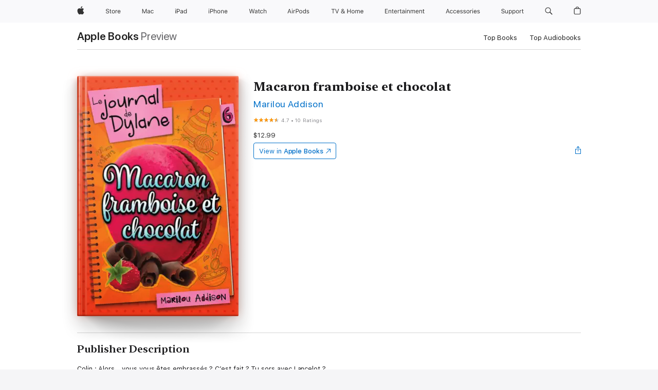

--- FILE ---
content_type: text/html
request_url: https://books.apple.com/ca/book/macaron-framboise-et-chocolat/id1213951252
body_size: 40748
content:
<!DOCTYPE html><html  dir="ltr" lang="en-CA"><head>
    <meta charset="utf-8">
    <meta http-equiv="X-UA-Compatible" content="IE=edge">
    <meta name="viewport" content="width=device-width, initial-scale=1, viewport-fit=cover">
    <meta name="applicable-device" content="pc,mobile">

    <script id="perfkit">window.initialPageRequestTime = +new Date();</script>
    <link rel="preconnect" href="https://amp-api.books.apple.com" crossorigin="">
<link rel="preconnect" href="https://is1-ssl.mzstatic.com" crossorigin="">
<link rel="preconnect" href="https://is2-ssl.mzstatic.com" crossorigin="">
<link rel="preconnect" href="https://is3-ssl.mzstatic.com" crossorigin="">
<link rel="preconnect" href="https://is4-ssl.mzstatic.com" crossorigin="">
<link rel="preconnect" href="https://is5-ssl.mzstatic.com" crossorigin="">
<link rel="preconnect" href="https://xp.apple.com" crossorigin="">
<link rel="preconnect" href="https://js-cdn.music.apple.com" crossorigin="">
<link rel="preconnect" href="https://www.apple.com" crossorigin="">
    
<meta name="web-experience-app/config/environment" content="%7B%22appVersion%22%3A1%2C%22modulePrefix%22%3A%22web-experience-app%22%2C%22environment%22%3A%22production%22%2C%22rootURL%22%3A%22%2F%22%2C%22locationType%22%3A%22history-hash-router-scroll%22%2C%22historySupportMiddleware%22%3Atrue%2C%22EmberENV%22%3A%7B%22FEATURES%22%3A%7B%7D%2C%22EXTEND_PROTOTYPES%22%3A%7B%22Date%22%3Afalse%7D%2C%22_APPLICATION_TEMPLATE_WRAPPER%22%3Afalse%2C%22_DEFAULT_ASYNC_OBSERVERS%22%3Atrue%2C%22_JQUERY_INTEGRATION%22%3Afalse%2C%22_TEMPLATE_ONLY_GLIMMER_COMPONENTS%22%3Atrue%7D%2C%22APP%22%3A%7B%22PROGRESS_BAR_DELAY%22%3A3000%2C%22CLOCK_INTERVAL%22%3A1000%2C%22LOADING_SPINNER_SPY%22%3Atrue%2C%22BREAKPOINTS%22%3A%7B%22large%22%3A%7B%22min%22%3A1069%2C%22content%22%3A980%7D%2C%22medium%22%3A%7B%22min%22%3A735%2C%22max%22%3A1068%2C%22content%22%3A692%7D%2C%22small%22%3A%7B%22min%22%3A320%2C%22max%22%3A734%2C%22content%22%3A280%7D%7D%2C%22buildVariant%22%3A%22books%22%2C%22name%22%3A%22web-experience-app%22%2C%22version%22%3A%222548.0.0%2B0b472053%22%7D%2C%22MEDIA_API%22%3A%7B%22token%22%3A%22eyJhbGciOiJFUzI1NiIsInR5cCI6IkpXVCIsImtpZCI6IkNOM1dVNkVKTzEifQ.eyJpc3MiOiJOVjBTRVdHRlNSIiwiaWF0IjoxNzY0NzIyNzU2LCJleHAiOjE3NzE5ODAzNTYsInJvb3RfaHR0cHNfb3JpZ2luIjpbImFwcGxlLmNvbSJdfQ.Y-cFl9j5HGWR1S_YFqK_Hy1qwk1hW9aBvWtIfb4iDzMDCQO9JcdexCvQGzSRxWYIEXS3JtD3vpWxYDj3puQYsA%22%7D%2C%22i18n%22%3A%7B%22defaultLocale%22%3A%22en-gb%22%2C%22useDevLoc%22%3Afalse%2C%22pathToLocales%22%3A%22dist%2Flocales%22%7D%2C%22MEDIA_ARTWORK%22%3A%7B%22BREAKPOINTS%22%3A%7B%22large%22%3A%7B%22min%22%3A1069%2C%22content%22%3A980%7D%2C%22medium%22%3A%7B%22min%22%3A735%2C%22max%22%3A1068%2C%22content%22%3A692%7D%2C%22small%22%3A%7B%22min%22%3A320%2C%22max%22%3A734%2C%22content%22%3A280%7D%7D%7D%2C%22API%22%3A%7B%22BookHost%22%3A%22https%3A%2F%2Famp-api.books.apple.com%22%2C%22obcMetadataBaseUrl%22%3A%22%2Fapi%2Fbooks-metadata%22%2C%22globalElementsPath%22%3A%22%2Fglobal-elements%22%7D%2C%22fastboot%22%3A%7B%22hostWhitelist%22%3A%5B%7B%7D%5D%7D%2C%22ember-short-number%22%3A%7B%22locales%22%3A%5B%22ar-dz%22%2C%22ar-bh%22%2C%22ar-eg%22%2C%22ar-iq%22%2C%22ar-jo%22%2C%22ar-kw%22%2C%22ar-lb%22%2C%22ar-ly%22%2C%22ar-ma%22%2C%22ar-om%22%2C%22ar-qa%22%2C%22ar-sa%22%2C%22ar-sd%22%2C%22ar-sy%22%2C%22ar-tn%22%2C%22ar-ae%22%2C%22ar-ye%22%2C%22he-il%22%2C%22iw-il%22%2C%22ca-es%22%2C%22cs-cz%22%2C%22da-dk%22%2C%22de-ch%22%2C%22de-de%22%2C%22el-gr%22%2C%22en-au%22%2C%22en-ca%22%2C%22en-gb%22%2C%22en-us%22%2C%22es-419%22%2C%22es-es%22%2C%22es-mx%22%2C%22es-xl%22%2C%22et-ee%22%2C%22fi-fi%22%2C%22fr-ca%22%2C%22fr-fr%22%2C%22hi-in%22%2C%22hr-hr%22%2C%22hu-hu%22%2C%22id-id%22%2C%22is-is%22%2C%22it-it%22%2C%22iw-il%22%2C%22ja-jp%22%2C%22ko-kr%22%2C%22lt-lt%22%2C%22lv-lv%22%2C%22ms-my%22%2C%22nl-nl%22%2C%22no-no%22%2C%22no-nb%22%2C%22nb-no%22%2C%22pl-pl%22%2C%22pt-br%22%2C%22pt-pt%22%2C%22ro-ro%22%2C%22ru-ru%22%2C%22sk-sk%22%2C%22sv-se%22%2C%22th-th%22%2C%22tr-tr%22%2C%22uk-ua%22%2C%22vi-vi%22%2C%22vi-vn%22%2C%22zh-cn%22%2C%22zh-hans%22%2C%22zh-hans-cn%22%2C%22zh-hant%22%2C%22zh-hant-hk%22%2C%22zh-hant-tw%22%2C%22zh-hk%22%2C%22zh-tw%22%2C%22ar%22%2C%22ca%22%2C%22cs%22%2C%22da%22%2C%22de%22%2C%22el%22%2C%22en%22%2C%22es%22%2C%22fi%22%2C%22fr%22%2C%22he%22%2C%22hi%22%2C%22hr%22%2C%22hu%22%2C%22id%22%2C%22is%22%2C%22it%22%2C%22ja%22%2C%22ko%22%2C%22lt%22%2C%22lv%22%2C%22ms%22%2C%22nb%22%2C%22nl%22%2C%22no%22%2C%22pl%22%2C%22pt%22%2C%22ro%22%2C%22ru%22%2C%22sk%22%2C%22sv%22%2C%22th%22%2C%22tr%22%2C%22uk%22%2C%22vi%22%2C%22zh%22%5D%7D%2C%22ember-cli-mirage%22%3A%7B%22enabled%22%3Afalse%2C%22usingProxy%22%3Afalse%2C%22useDefaultPassthroughs%22%3Atrue%7D%2C%22BREAKPOINTS%22%3A%7B%22large%22%3A%7B%22min%22%3A1069%2C%22content%22%3A980%7D%2C%22medium%22%3A%7B%22min%22%3A735%2C%22max%22%3A1068%2C%22content%22%3A692%7D%2C%22small%22%3A%7B%22min%22%3A320%2C%22max%22%3A734%2C%22content%22%3A280%7D%7D%2C%22METRICS%22%3A%7B%22variant%22%3A%22web%22%2C%22baseFields%22%3A%7B%22appName%22%3A%22web-experience-app%22%2C%22constraintProfiles%22%3A%5B%22AMPWeb%22%5D%7D%2C%22clickstream%22%3A%7B%22enabled%22%3Atrue%2C%22topic%22%3A%5B%22xp_amp_web_exp%22%5D%2C%22autoTrackClicks%22%3Atrue%7D%2C%22performance%22%3A%7B%22enabled%22%3Atrue%2C%22topic%22%3A%22xp_amp_bookstore_perf%22%7D%7D%2C%22MEDIA_SHELF%22%3A%7B%22GRID_CONFIG%22%3A%7B%22books-brick-row%22%3A%7B%22small%22%3A1%2C%22medium%22%3A2%2C%22large%22%3A3%7D%2C%22story%22%3A%7B%22small%22%3A1%2C%22medium%22%3A2%2C%22large%22%3A3%7D%2C%22small-brick%22%3A%7B%22small%22%3A1%2C%22medium%22%3A2%2C%22large%22%3A3%7D%2C%22editorial-lockup-large%22%3A%7B%22small%22%3A1%2C%22medium%22%3A2%2C%22large%22%3A2%7D%2C%22editorial-lockup-medium%22%3A%7B%22small%22%3A1%2C%22medium%22%3A2%2C%22large%22%3A3%7D%2C%22large-brick%22%3A%7B%22small%22%3A1%2C%22medium%22%3A1%2C%22large%22%3A2%7D%2C%22lockup-small%22%3A%7B%22small%22%3A1%2C%22medium%22%3A2%2C%22large%22%3A3%7D%2C%22lockup-large%22%3A%7B%22small%22%3A1%2C%22medium%22%3A3%2C%22large%22%3A4%7D%2C%22posters%22%3A%7B%22small%22%3A1%2C%22medium%22%3A1%2C%22large%22%3A2%7D%2C%22breakout-large%22%3A%7B%22small%22%3A1%2C%22medium%22%3A1%2C%22large%22%3A1%7D%7D%2C%22BREAKPOINTS%22%3A%7B%22large%22%3A%7B%22min%22%3A1069%2C%22content%22%3A980%7D%2C%22medium%22%3A%7B%22min%22%3A735%2C%22max%22%3A1068%2C%22content%22%3A692%7D%2C%22small%22%3A%7B%22min%22%3A320%2C%22max%22%3A734%2C%22content%22%3A280%7D%7D%7D%2C%22SASSKIT_GENERATOR%22%3A%7B%22VIEWPORT_CONFIG%22%3A%7B%22BREAKPOINTS%22%3A%7B%22large%22%3A%7B%22min%22%3A1069%2C%22content%22%3A980%7D%2C%22medium%22%3A%7B%22min%22%3A735%2C%22max%22%3A1068%2C%22content%22%3A692%7D%2C%22small%22%3A%7B%22min%22%3A320%2C%22max%22%3A734%2C%22content%22%3A280%7D%7D%7D%7D%2C%22features%22%3A%7B%22BUILD_VARIANT_APPS%22%3Afalse%2C%22BUILD_VARIANT_BOOKS%22%3Atrue%2C%22BUILD_VARIANT_FITNESS%22%3Afalse%2C%22BUILD_VARIANT_PODCASTS%22%3Afalse%2C%22BUILD_VARIANT_ITUNES%22%3Afalse%2C%22TV%22%3Afalse%2C%22PODCASTS%22%3Afalse%2C%22BOOKS%22%3Atrue%2C%22APPS%22%3Afalse%2C%22ARTISTS%22%3Afalse%2C%22DEEPLINK_ROUTE%22%3Afalse%2C%22EMBER_DATA%22%3Afalse%2C%22CHARTS%22%3Atrue%2C%22FITNESS%22%3Afalse%2C%22SHARE_UI%22%3Atrue%2C%22SEPARATE_RTL_STYLESHEET%22%3Atrue%7D%2C%22%40amp%2Fember-ui-global-elements%22%3A%7B%22useFooterWithoutRefundLink%22%3Atrue%7D%2C%22ember-cli-content-security-policy%22%3A%7B%22policy%22%3A%22upgrade-insecure-requests%20%3B%20default-src%20'none'%3B%20img-src%20'self'%20https%3A%2F%2F*.apple.com%20https%3A%2F%2F*.mzstatic.com%20data%3A%3B%20style-src%20'self'%20https%3A%2F%2F*.apple.com%20'unsafe-inline'%3B%20font-src%20'self'%20https%3A%2F%2F*.apple.com%3B%20media-src%20'self'%20https%3A%2F%2F*.apple.com%20blob%3A%3B%20connect-src%20'self'%20https%3A%2F%2F*.apple.com%20https%3A%2F%2F*.mzstatic.com%3B%20script-src%20'self'%20https%3A%2F%2F*.apple.com%20'unsafe-eval'%20'sha256-4ywTGAe4rEpoHt8XkjbkdOWklMJ%2F1Py%2Fx6b3%2FaGbtSQ%3D'%3B%20frame-src%20'self'%20https%3A%2F%2F*.apple.com%20itmss%3A%20itms-appss%3A%20itms-bookss%3A%20itms-itunesus%3A%20itms-messagess%3A%20itms-podcasts%3A%20itms-watchs%3A%20macappstores%3A%20musics%3A%20apple-musics%3A%20podcasts%3A%20videos%3A%3B%22%2C%22reportOnly%22%3Afalse%7D%2C%22exportApplicationGlobal%22%3Afalse%7D">
<!-- EMBER_CLI_FASTBOOT_TITLE --><link rel="stylesheet preload" name="fonts" href="//www.apple.com/wss/fonts?families=SF+Pro,v2|SF+Pro+Icons,v1|SF+Pro+Rounded,v1|New+York+Small,v1|New+York+Medium,v1" as="style"><link rel="stylesheet" type="text/css" href="https://www.apple.com/api-www/global-elements/global-header/v1/assets/globalheader.css" data-global-elements-nav-styles>
<link rel="stylesheet" type="text/css" href="/global-elements/2426.0.0/en_CA/ac-global-footer.0d76d6b9735eb9bda53041c778bf31c5.css" data-global-elements-footer-styles>
<meta name="ac-gn-search-suggestions-enabled" content="false"/>
<meta name="globalnav-search-suggestions-enabled" content="false"/>
    <title>
      ‎Macaron framboise et chocolat by Marilou Addison on Apple Books
    </title>
      <meta name="keywords" content="download, Macaron framboise et chocolat, books on iphone, ipad, Mac, Apple Books">

      <meta name="description" content="Colin : Alors… vous vous êtes embrassés ? C’est fait ? Tu sors avec Lancelot ?
Moi : Hein ? L’embrasser ?
Colin : Je veux dire… c’est évident que ça allait se passer, vu la façon dont il te regarde.
Moi : Ah ouin ? La façon dont il me regarde ?
Colin : Allez, ne fais pas semblant que tu n’as rien vu…">

<!---->
      <link rel="canonical" href="https://books.apple.com/ca/book/macaron-framboise-et-chocolat/id1213951252">

      <link rel="icon" sizes="48x48" href="https://books.apple.com/assets/images/favicon/favicon-books-48-a8eb8171a8d912ed29d99e7a134953d3.png" type="image/png">

<!---->
<!---->
      <meta name="apple:content_id" content="1213951252">

<!---->
      <script name="schema:book" type="application/ld+json">
        {"@context":"http://schema.org","@type":"Book","additionalType":"Product","author":"Marilou Addison","bookFormat":"EBook","datePublished":"2017-03-22T00:00:00.000Z","description":"Colin : Alors… vous vous êtes embrassés ? C’est fait ? Tu sors avec Lancelot ?\nMoi : Hein ? L’embrasser ?\nColin : Je veux dire… c’est évident que ça allait se passer, vu la façon dont il te regarde.\nMoi : Ah ouin ? La façon dont il me regarde ?\nColin : Allez, ne fais pas semblant que tu n’as rien vu…","genre":["Romance for Young Adults","Books","Young Adult","Fiction for Young Adults"],"image":"https://is1-ssl.mzstatic.com/image/thumb/Publication122/v4/47/ae/74/47ae740e-7acd-4ed0-1c5a-473a7f9be035/9782897092092.jpg/1200x630wz.png","inLanguage":"fr-FR","isbn":"9782897092092","name":"Macaron framboise et chocolat","numberOfPages":201,"publisher":"Boomerang éditeur jeunesse","thumbnailUrl":["https://is1-ssl.mzstatic.com/image/thumb/Publication122/v4/47/ae/74/47ae740e-7acd-4ed0-1c5a-473a7f9be035/9782897092092.jpg/1200x675wz.jpg","https://is1-ssl.mzstatic.com/image/thumb/Publication122/v4/47/ae/74/47ae740e-7acd-4ed0-1c5a-473a7f9be035/9782897092092.jpg/1200x900wz.jpg","https://is1-ssl.mzstatic.com/image/thumb/Publication122/v4/47/ae/74/47ae740e-7acd-4ed0-1c5a-473a7f9be035/9782897092092.jpg/1200x1200wz.jpg"],"offers":{"@type":"Offer","price":12.99,"priceCurrency":"CAD","hasMerchantReturnPolicy":{"@type":"MerchantReturnPolicy","returnPolicyCategory":"https://schema.org/MerchantReturnNotPermitted","merchantReturnDays":0}},"aggregateRating":{"@type":"AggregateRating","ratingValue":4.7,"reviewCount":10}}
      </script>

        <meta property="al:ios:app_store_id" content="364709193">
        <meta property="al:ios:app_name" content="Apple Books">

        <meta property="og:title" content="‎Macaron framboise et chocolat">
        <meta property="og:description" content="‎Young Adult · 2017">
        <meta property="og:site_name" content="Apple Books">
        <meta property="og:url" content="https://books.apple.com/ca/book/macaron-framboise-et-chocolat/id1213951252">
        <meta property="og:image" content="https://is1-ssl.mzstatic.com/image/thumb/Publication122/v4/47/ae/74/47ae740e-7acd-4ed0-1c5a-473a7f9be035/9782897092092.jpg/1200x630wz.png">
        <meta property="og:image:alt" content="Macaron framboise et chocolat by Marilou Addison on Apple Books">
        <meta property="og:image:type" content="image/png">
        <meta property="og:image:width" content="1200">
        <meta property="og:image:height" content="630">
        <meta property="og:image:secure_url" content="https://is1-ssl.mzstatic.com/image/thumb/Publication122/v4/47/ae/74/47ae740e-7acd-4ed0-1c5a-473a7f9be035/9782897092092.jpg/1200x630wz.png">
        <meta property="og:type" content="book">
        <meta property="og:locale" content="en_CA">

        <meta name="twitter:title" content="‎Macaron framboise et chocolat">
        <meta name="twitter:description" content="‎Young Adult · 2017">
        <meta name="twitter:site" content="@AppleBooks">
        <meta name="twitter:card" content="summary_large_image">
        <meta name="twitter:image" content="https://is1-ssl.mzstatic.com/image/thumb/Publication122/v4/47/ae/74/47ae740e-7acd-4ed0-1c5a-473a7f9be035/9782897092092.jpg/1200x600wz.png">
        <meta name="twitter:image:alt" content="Macaron framboise et chocolat by Marilou Addison on Apple Books">

<!---->
    <meta name="version" content="2548.0.0">
    <!-- @@HEAD@@ -->
    <script src="https://js-cdn.music.apple.com/musickit/v2/amp/musickit.js?t=1764722790239"></script>

    <link integrity="" rel="stylesheet" href="/assets/web-experience-app-real-f1ca40148188f63f7dd2cd7d4d6d7e05.css" data-rtl="/assets/web-experience-rtl-app-dc89d135bf4a79beed79bacafc906bdf.css">

    
  </head>
  <body class="no-js no-touch globalnav-scrim">
    <script type="x/boundary" id="fastboot-body-start"></script><div id="globalheader"><aside id="globalmessage-segment" lang="en-CA" dir="ltr" class="globalmessage-segment"><ul data-strings="{&quot;view&quot;:&quot;{%STOREFRONT%} Store Home&quot;,&quot;segments&quot;:{&quot;eduInd&quot;:&quot;Education Store Home&quot;,&quot;other&quot;:&quot;Store Home&quot;},&quot;exit&quot;:&quot;Exit&quot;}" class="globalmessage-segment-content"></ul></aside><nav id="globalnav" lang="en-CA" dir="ltr" aria-label="Global" data-analytics-element-engagement-start="globalnav:onFlyoutOpen" data-analytics-element-engagement-end="globalnav:onFlyoutClose" data-store-api="https://www.apple.com/[storefront]/shop/bag/status" data-analytics-activitymap-region-id="global nav" data-analytics-region="global nav" class="globalnav no-js   "><div class="globalnav-content"><div class="globalnav-item globalnav-menuback"><button aria-label="Main menu" class="globalnav-menuback-button"><span class="globalnav-chevron-icon"><svg height="48" viewbox="0 0 9 48" width="9" xmlns="http://www.w3.org/2000/svg"><path d="m1.5618 24.0621 6.5581-6.4238c.2368-.2319.2407-.6118.0088-.8486-.2324-.2373-.6123-.2407-.8486-.0088l-7 6.8569c-.1157.1138-.1807.2695-.1802.4316.001.1621.0674.3174.1846.4297l7 6.7241c.1162.1118.2661.1675.4155.1675.1577 0 .3149-.062.4326-.1846.2295-.2388.2222-.6187-.0171-.8481z"/></svg></span></button></div><ul id="globalnav-list" class="globalnav-list"><li data-analytics-element-engagement="globalnav hover - apple" class="
				globalnav-item
				globalnav-item-apple
				
				
			"><a href="https://www.apple.com/ca/" data-globalnav-item-name="apple" data-analytics-title="apple home" aria-label="Apple" class="globalnav-link globalnav-link-apple"><span class="globalnav-image-regular globalnav-link-image"><svg height="44" viewbox="0 0 14 44" width="14" xmlns="http://www.w3.org/2000/svg"><path d="m13.0729 17.6825a3.61 3.61 0 0 0 -1.7248 3.0365 3.5132 3.5132 0 0 0 2.1379 3.2223 8.394 8.394 0 0 1 -1.0948 2.2618c-.6816.9812-1.3943 1.9623-2.4787 1.9623s-1.3633-.63-2.613-.63c-1.2187 0-1.6525.6507-2.644.6507s-1.6834-.9089-2.4787-2.0243a9.7842 9.7842 0 0 1 -1.6628-5.2776c0-3.0984 2.014-4.7405 3.9969-4.7405 1.0535 0 1.9314.6919 2.5924.6919.63 0 1.6112-.7333 2.8092-.7333a3.7579 3.7579 0 0 1 3.1604 1.5802zm-3.7284-2.8918a3.5615 3.5615 0 0 0 .8469-2.22 1.5353 1.5353 0 0 0 -.031-.32 3.5686 3.5686 0 0 0 -2.3445 1.2084 3.4629 3.4629 0 0 0 -.8779 2.1585 1.419 1.419 0 0 0 .031.2892 1.19 1.19 0 0 0 .2169.0207 3.0935 3.0935 0 0 0 2.1586-1.1368z"/></svg></span><span class="globalnav-image-compact globalnav-link-image"><svg height="48" viewbox="0 0 17 48" width="17" xmlns="http://www.w3.org/2000/svg"><path d="m15.5752 19.0792a4.2055 4.2055 0 0 0 -2.01 3.5376 4.0931 4.0931 0 0 0 2.4908 3.7542 9.7779 9.7779 0 0 1 -1.2755 2.6351c-.7941 1.1431-1.6244 2.2862-2.8878 2.2862s-1.5883-.734-3.0443-.734c-1.42 0-1.9252.7581-3.08.7581s-1.9611-1.0589-2.8876-2.3584a11.3987 11.3987 0 0 1 -1.9373-6.1487c0-3.61 2.3464-5.523 4.6566-5.523 1.2274 0 2.25.8062 3.02.8062.734 0 1.8771-.8543 3.2729-.8543a4.3778 4.3778 0 0 1 3.6822 1.841zm-6.8586-2.0456a1.3865 1.3865 0 0 1 -.2527-.024 1.6557 1.6557 0 0 1 -.0361-.337 4.0341 4.0341 0 0 1 1.0228-2.5148 4.1571 4.1571 0 0 1 2.7314-1.4078 1.7815 1.7815 0 0 1 .0361.373 4.1487 4.1487 0 0 1 -.9867 2.587 3.6039 3.6039 0 0 1 -2.5148 1.3236z"/></svg></span><span class="globalnav-link-text">Apple</span></a></li><li data-topnav-flyout-item="menu" data-topnav-flyout-label="Menu" role="none" class="globalnav-item globalnav-menu"><div data-topnav-flyout="menu" class="globalnav-flyout"><div class="globalnav-menu-list"><div data-analytics-element-engagement="globalnav hover - store" class="
				globalnav-item
				globalnav-item-store
				globalnav-item-menu
				
			"><ul role="none" class="globalnav-submenu-trigger-group"><li class="globalnav-submenu-trigger-item"><a href="https://www.apple.com/ca/shop/goto/store" data-globalnav-item-name="store" data-topnav-flyout-trigger-compact data-analytics-title="store" data-analytics-element-engagement="hover - store" aria-label="Store" class="globalnav-link globalnav-submenu-trigger-link globalnav-link-store"><span class="globalnav-link-text-container"><span class="globalnav-image-regular globalnav-link-image"><svg height="44" viewbox="0 0 30 44" width="30" xmlns="http://www.w3.org/2000/svg"><path d="m26.5679 20.4629c1.002 0 1.67.738 1.693 1.857h-3.48c.076-1.119.779-1.857 1.787-1.857zm2.754 2.672v-.387c0-1.963-1.037-3.176-2.742-3.176-1.735 0-2.848 1.289-2.848 3.276 0 1.998 1.096 3.263 2.848 3.263 1.383 0 2.367-.668 2.66-1.746h-1.008c-.264.557-.814.856-1.629.856-1.072 0-1.769-.791-1.822-2.039v-.047zm-9.547-3.451h.96v.937h.094c.188-.615.914-1.049 1.752-1.049.164 0 .375.012.504.03v1.007c-.082-.023-.445-.058-.644-.058-.961 0-1.659 1.098-1.659 1.535v3.914h-1.007zm-4.27 5.519c-1.195 0-1.869-.867-1.869-2.361 0-1.5.674-2.361 1.869-2.361 1.196 0 1.87.861 1.87 2.361 0 1.494-.674 2.361-1.87 2.361zm0-5.631c-1.798 0-2.912 1.237-2.912 3.27 0 2.027 1.114 3.269 2.912 3.269 1.799 0 2.913-1.242 2.913-3.269 0-2.033-1.114-3.27-2.913-3.27zm-5.478-1.475v1.635h1.407v.843h-1.407v3.575c0 .744.282 1.06.938 1.06.182 0 .281-.006.469-.023v.849c-.199.035-.393.059-.592.059-1.301 0-1.822-.481-1.822-1.688v-3.832h-1.02v-.843h1.02v-1.635zm-8.103 5.694c.129.885.973 1.447 2.174 1.447 1.137 0 1.975-.615 1.975-1.453 0-.72-.527-1.177-1.693-1.47l-1.084-.282c-1.53-.386-2.192-1.078-2.192-2.279 0-1.436 1.201-2.408 2.988-2.408 1.635 0 2.854.972 2.942 2.338h-1.061c-.146-.867-.861-1.383-1.916-1.383-1.125 0-1.869.562-1.869 1.418 0 .662.463 1.043 1.629 1.342l.885.234c1.752.439 2.455 1.119 2.455 2.361 0 1.553-1.225 2.543-3.158 2.543-1.793 0-3.03-.949-3.141-2.408z"/></svg></span><span class="globalnav-link-text">Store</span></span></a></li></ul></div><div data-analytics-element-engagement="globalnav hover - mac" class="
				globalnav-item
				globalnav-item-mac
				globalnav-item-menu
				
			"><ul role="none" class="globalnav-submenu-trigger-group"><li class="globalnav-submenu-trigger-item"><a href="https://www.apple.com/ca/mac/" data-globalnav-item-name="mac" data-topnav-flyout-trigger-compact data-analytics-title="mac" data-analytics-element-engagement="hover - mac" aria-label="Mac" class="globalnav-link globalnav-submenu-trigger-link globalnav-link-mac"><span class="globalnav-link-text-container"><span class="globalnav-image-regular globalnav-link-image"><svg height="44" viewbox="0 0 23 44" width="23" xmlns="http://www.w3.org/2000/svg"><path d="m8.1558 25.9987v-6.457h-.0703l-2.666 6.457h-.8907l-2.666-6.457h-.0703v6.457h-.9844v-8.4551h1.2246l2.8945 7.0547h.0938l2.8945-7.0547h1.2246v8.4551zm2.5166-1.7696c0-1.1309.832-1.7812 2.3027-1.8691l1.8223-.1113v-.5742c0-.7793-.4863-1.207-1.4297-1.207-.7559 0-1.2832.2871-1.4238.7852h-1.0195c.1348-1.0137 1.1309-1.6816 2.4785-1.6816 1.541 0 2.4023.791 2.4023 2.1035v4.3242h-.9609v-.9318h-.0938c-.4102.6738-1.1016 1.043-1.9453 1.043-1.2246 0-2.1328-.7266-2.1328-1.8809zm4.125-.5859v-.5801l-1.6992.1113c-.9609.0645-1.3828.3984-1.3828 1.0312 0 .6445.5449 1.0195 1.2773 1.0195 1.0371.0001 1.8047-.6796 1.8047-1.5819zm6.958-2.0273c-.1641-.627-.7207-1.1367-1.6289-1.1367-1.1367 0-1.8516.9082-1.8516 2.3379 0 1.459.7266 2.3848 1.8516 2.3848.8496 0 1.4414-.3926 1.6289-1.1074h1.0195c-.1816 1.1602-1.125 2.0156-2.6426 2.0156-1.7695 0-2.9004-1.2832-2.9004-3.293 0-1.9688 1.125-3.2461 2.8945-3.2461 1.5352 0 2.4727.9199 2.6484 2.0449z"/></svg></span><span class="globalnav-link-text">Mac</span></span></a></li></ul></div><div data-analytics-element-engagement="globalnav hover - ipad" class="
				globalnav-item
				globalnav-item-ipad
				globalnav-item-menu
				
			"><ul role="none" class="globalnav-submenu-trigger-group"><li class="globalnav-submenu-trigger-item"><a href="https://www.apple.com/ca/ipad/" data-globalnav-item-name="ipad" data-topnav-flyout-trigger-compact data-analytics-title="ipad" data-analytics-element-engagement="hover - ipad" aria-label="iPad" class="globalnav-link globalnav-submenu-trigger-link globalnav-link-ipad"><span class="globalnav-link-text-container"><span class="globalnav-image-regular globalnav-link-image"><svg height="44" viewbox="0 0 24 44" width="24" xmlns="http://www.w3.org/2000/svg"><path d="m14.9575 23.7002c0 .902-.768 1.582-1.805 1.582-.732 0-1.277-.375-1.277-1.02 0-.632.422-.966 1.383-1.031l1.699-.111zm-1.395-4.072c-1.347 0-2.343.668-2.478 1.681h1.019c.141-.498.668-.785 1.424-.785.944 0 1.43.428 1.43 1.207v.574l-1.822.112c-1.471.088-2.303.738-2.303 1.869 0 1.154.908 1.881 2.133 1.881.844 0 1.535-.369 1.945-1.043h.094v.931h.961v-4.324c0-1.312-.862-2.103-2.403-2.103zm6.769 5.575c-1.155 0-1.846-.885-1.846-2.361 0-1.471.697-2.362 1.846-2.362 1.142 0 1.857.914 1.857 2.362 0 1.459-.709 2.361-1.857 2.361zm1.834-8.027v3.503h-.088c-.358-.691-1.102-1.107-1.981-1.107-1.605 0-2.654 1.289-2.654 3.27 0 1.986 1.037 3.269 2.654 3.269.873 0 1.623-.416 2.022-1.119h.093v1.008h.961v-8.824zm-15.394 4.869h-1.863v-3.563h1.863c1.225 0 1.899.639 1.899 1.799 0 1.119-.697 1.764-1.899 1.764zm.276-4.5h-3.194v8.455h1.055v-3.018h2.127c1.588 0 2.719-1.119 2.719-2.701 0-1.611-1.108-2.736-2.707-2.736zm-6.064 8.454h1.008v-6.316h-1.008zm-.199-8.237c0-.387.316-.704.703-.704s.703.317.703.704c0 .386-.316.703-.703.703s-.703-.317-.703-.703z"/></svg></span><span class="globalnav-link-text">iPad</span></span></a></li></ul></div><div data-analytics-element-engagement="globalnav hover - iphone" class="
				globalnav-item
				globalnav-item-iphone
				globalnav-item-menu
				
			"><ul role="none" class="globalnav-submenu-trigger-group"><li class="globalnav-submenu-trigger-item"><a href="https://www.apple.com/ca/iphone/" data-globalnav-item-name="iphone" data-topnav-flyout-trigger-compact data-analytics-title="iphone" data-analytics-element-engagement="hover - iphone" aria-label="iPhone" class="globalnav-link globalnav-submenu-trigger-link globalnav-link-iphone"><span class="globalnav-link-text-container"><span class="globalnav-image-regular globalnav-link-image"><svg height="44" viewbox="0 0 38 44" width="38" xmlns="http://www.w3.org/2000/svg"><path d="m32.7129 22.3203h3.48c-.023-1.119-.691-1.857-1.693-1.857-1.008 0-1.711.738-1.787 1.857zm4.459 2.045c-.293 1.078-1.277 1.746-2.66 1.746-1.752 0-2.848-1.266-2.848-3.264 0-1.986 1.113-3.275 2.848-3.275 1.705 0 2.742 1.213 2.742 3.176v.386h-4.541v.047c.053 1.248.75 2.039 1.822 2.039.815 0 1.366-.298 1.629-.855zm-12.282-4.682h.961v.996h.094c.316-.697.932-1.107 1.898-1.107 1.418 0 2.209.838 2.209 2.338v4.09h-1.007v-3.844c0-1.137-.481-1.676-1.489-1.676s-1.658.674-1.658 1.781v3.739h-1.008zm-2.499 3.158c0-1.5-.674-2.361-1.869-2.361-1.196 0-1.87.861-1.87 2.361 0 1.495.674 2.362 1.87 2.362 1.195 0 1.869-.867 1.869-2.362zm-4.782 0c0-2.033 1.114-3.269 2.913-3.269 1.798 0 2.912 1.236 2.912 3.269 0 2.028-1.114 3.27-2.912 3.27-1.799 0-2.913-1.242-2.913-3.27zm-6.636-5.666h1.008v3.504h.093c.317-.697.979-1.107 1.946-1.107 1.336 0 2.179.855 2.179 2.338v4.09h-1.007v-3.844c0-1.119-.504-1.676-1.459-1.676-1.131 0-1.752.715-1.752 1.781v3.739h-1.008zm-6.015 4.87h1.863c1.202 0 1.899-.645 1.899-1.764 0-1.16-.674-1.799-1.899-1.799h-1.863zm2.139-4.5c1.599 0 2.707 1.125 2.707 2.736 0 1.582-1.131 2.701-2.719 2.701h-2.127v3.018h-1.055v-8.455zm-6.114 8.454h1.008v-6.316h-1.008zm-.2-8.238c0-.386.317-.703.703-.703.387 0 .704.317.704.703 0 .387-.317.704-.704.704-.386 0-.703-.317-.703-.704z"/></svg></span><span class="globalnav-link-text">iPhone</span></span></a></li></ul></div><div data-analytics-element-engagement="globalnav hover - watch" class="
				globalnav-item
				globalnav-item-watch
				globalnav-item-menu
				
			"><ul role="none" class="globalnav-submenu-trigger-group"><li class="globalnav-submenu-trigger-item"><a href="https://www.apple.com/ca/watch/" data-globalnav-item-name="watch" data-topnav-flyout-trigger-compact data-analytics-title="watch" data-analytics-element-engagement="hover - watch" aria-label="Watch" class="globalnav-link globalnav-submenu-trigger-link globalnav-link-watch"><span class="globalnav-link-text-container"><span class="globalnav-image-regular globalnav-link-image"><svg height="44" viewbox="0 0 35 44" width="35" xmlns="http://www.w3.org/2000/svg"><path d="m28.9819 17.1758h1.008v3.504h.094c.316-.697.978-1.108 1.945-1.108 1.336 0 2.18.856 2.18 2.338v4.09h-1.008v-3.844c0-1.119-.504-1.675-1.459-1.675-1.131 0-1.752.715-1.752 1.781v3.738h-1.008zm-2.42 4.441c-.164-.627-.721-1.136-1.629-1.136-1.137 0-1.852.908-1.852 2.338 0 1.459.727 2.384 1.852 2.384.849 0 1.441-.392 1.629-1.107h1.019c-.182 1.16-1.125 2.016-2.642 2.016-1.77 0-2.901-1.284-2.901-3.293 0-1.969 1.125-3.247 2.895-3.247 1.535 0 2.472.92 2.648 2.045zm-6.533-3.568v1.635h1.407v.844h-1.407v3.574c0 .744.282 1.06.938 1.06.182 0 .281-.006.469-.023v.85c-.2.035-.393.058-.592.058-1.301 0-1.822-.48-1.822-1.687v-3.832h-1.02v-.844h1.02v-1.635zm-4.2 5.596v-.58l-1.699.111c-.961.064-1.383.398-1.383 1.031 0 .645.545 1.02 1.277 1.02 1.038 0 1.805-.68 1.805-1.582zm-4.125.586c0-1.131.832-1.782 2.303-1.869l1.822-.112v-.574c0-.779-.486-1.207-1.43-1.207-.755 0-1.283.287-1.423.785h-1.02c.135-1.014 1.131-1.682 2.479-1.682 1.541 0 2.402.792 2.402 2.104v4.324h-.961v-.931h-.094c-.41.673-1.101 1.043-1.945 1.043-1.225 0-2.133-.727-2.133-1.881zm-7.684 1.769h-.996l-2.303-8.455h1.101l1.682 6.873h.07l1.893-6.873h1.066l1.893 6.873h.07l1.682-6.873h1.101l-2.302 8.455h-.996l-1.946-6.674h-.07z"/></svg></span><span class="globalnav-link-text">Watch</span></span></a></li></ul></div><div data-analytics-element-engagement="globalnav hover - airpods" class="
				globalnav-item
				globalnav-item-airpods
				globalnav-item-menu
				
			"><ul role="none" class="globalnav-submenu-trigger-group"><li class="globalnav-submenu-trigger-item"><a href="https://www.apple.com/ca/airpods/" data-globalnav-item-name="airpods" data-topnav-flyout-trigger-compact data-analytics-title="airpods" data-analytics-element-engagement="hover - airpods" aria-label="AirPods" class="globalnav-link globalnav-submenu-trigger-link globalnav-link-airpods"><span class="globalnav-link-text-container"><span class="globalnav-image-regular globalnav-link-image"><svg height="44" viewbox="0 0 43 44" width="43" xmlns="http://www.w3.org/2000/svg"><path d="m11.7153 19.6836h.961v.937h.094c.187-.615.914-1.048 1.752-1.048.164 0 .375.011.504.029v1.008c-.082-.024-.446-.059-.645-.059-.961 0-1.658.645-1.658 1.535v3.914h-1.008zm28.135-.111c1.324 0 2.244.656 2.379 1.693h-.996c-.135-.504-.627-.838-1.389-.838-.75 0-1.336.381-1.336.943 0 .434.352.704 1.096.885l.973.235c1.189.287 1.763.802 1.763 1.711 0 1.13-1.095 1.91-2.531 1.91-1.406 0-2.373-.674-2.484-1.723h1.037c.17.533.674.873 1.482.873.85 0 1.459-.404 1.459-.984 0-.434-.328-.727-1.002-.891l-1.084-.264c-1.183-.287-1.722-.796-1.722-1.71 0-1.049 1.013-1.84 2.355-1.84zm-6.665 5.631c-1.155 0-1.846-.885-1.846-2.362 0-1.471.697-2.361 1.846-2.361 1.142 0 1.857.914 1.857 2.361 0 1.459-.709 2.362-1.857 2.362zm1.834-8.028v3.504h-.088c-.358-.691-1.102-1.107-1.981-1.107-1.605 0-2.654 1.289-2.654 3.269 0 1.987 1.037 3.27 2.654 3.27.873 0 1.623-.416 2.022-1.119h.094v1.007h.961v-8.824zm-9.001 8.028c-1.195 0-1.869-.868-1.869-2.362 0-1.5.674-2.361 1.869-2.361 1.196 0 1.869.861 1.869 2.361 0 1.494-.673 2.362-1.869 2.362zm0-5.631c-1.799 0-2.912 1.236-2.912 3.269 0 2.028 1.113 3.27 2.912 3.27s2.912-1.242 2.912-3.27c0-2.033-1.113-3.269-2.912-3.269zm-17.071 6.427h1.008v-6.316h-1.008zm-.199-8.238c0-.387.317-.703.703-.703.387 0 .703.316.703.703s-.316.703-.703.703c-.386 0-.703-.316-.703-.703zm-6.137 4.922 1.324-3.773h.093l1.325 3.773zm1.892-5.139h-1.043l-3.117 8.455h1.107l.85-2.42h3.363l.85 2.42h1.107zm14.868 4.5h-1.864v-3.562h1.864c1.224 0 1.898.639 1.898 1.799 0 1.119-.697 1.763-1.898 1.763zm.275-4.5h-3.193v8.455h1.054v-3.017h2.127c1.588 0 2.719-1.119 2.719-2.701 0-1.612-1.107-2.737-2.707-2.737z"/></svg></span><span class="globalnav-link-text">AirPods</span></span></a></li></ul></div><div data-analytics-element-engagement="globalnav hover - tv-home" class="
				globalnav-item
				globalnav-item-tv-home
				globalnav-item-menu
				
			"><ul role="none" class="globalnav-submenu-trigger-group"><li class="globalnav-submenu-trigger-item"><a href="https://www.apple.com/ca/tv-home/" data-globalnav-item-name="tv-home" data-topnav-flyout-trigger-compact data-analytics-title="tv &amp; home" data-analytics-element-engagement="hover - tv &amp; home" aria-label="TV and Home" class="globalnav-link globalnav-submenu-trigger-link globalnav-link-tv-home"><span class="globalnav-link-text-container"><span class="globalnav-image-regular globalnav-link-image"><svg height="44" viewbox="0 0 65 44" width="65" xmlns="http://www.w3.org/2000/svg"><path d="m4.3755 26v-7.5059h-2.7246v-.9492h6.5039v.9492h-2.7246v7.5059zm7.7314 0-3.1172-8.4551h1.1074l2.4844 7.0898h.0938l2.4844-7.0898h1.1074l-3.1172 8.4551zm13.981-.8438c-.7207.6328-1.7109 1.002-2.7363 1.002-1.6816 0-2.8594-.9961-2.8594-2.4141 0-1.002.5449-1.7637 1.6758-2.3613.0762-.0352.2344-.1172.3281-.1641-.7793-.8203-1.0605-1.3652-1.0605-1.9805 0-1.084.9199-1.8926 2.1562-1.8926 1.248 0 2.1562.7969 2.1562 1.9043 0 .8672-.5215 1.5-1.8281 2.1855l2.1152 2.2734c.2637-.5273.3984-1.2188.3984-2.2734v-.1465h.9844v.1523c0 1.3125-.2344 2.2676-.6973 2.9824l1.4708 1.5764h-1.3242zm-4.541-1.4824c0 .9492.7676 1.5938 1.8984 1.5938.7676 0 1.5586-.3047 2.0215-.791l-2.3906-2.6133c-.0645.0234-.2168.0996-.2988.1406-.8145.4219-1.2305 1.0078-1.2305 1.6699zm3.2109-4.3886c0-.6562-.4746-1.1016-1.1602-1.1016-.6738 0-1.1543.457-1.1543 1.1133 0 .4688.2402.8789.9082 1.541 1.0313-.5274 1.4063-.9492 1.4063-1.5527zm13.5176 6.7148v-3.8496h-4.6406v3.8496h-1.0547v-8.4551h1.0547v3.6562h4.6406v-3.6562h1.0547v8.4551zm2.6455-3.1582c0-2.0332 1.1133-3.2695 2.9121-3.2695s2.9121 1.2363 2.9121 3.2695c0 2.0273-1.1133 3.2695-2.9121 3.2695s-2.9121-1.2422-2.9121-3.2695zm4.7812 0c0-1.5-.6738-2.3613-1.8691-2.3613s-1.8691.8613-1.8691 2.3613c0 1.4941.6738 2.3613 1.8691 2.3613s1.8691-.8672 1.8691-2.3613zm2.5054-3.1582h.9609v.9961h.0938c.2871-.7031.9199-1.1074 1.7637-1.1074.8555 0 1.4531.4512 1.7461 1.1074h.0938c.3398-.668 1.0605-1.1074 1.9336-1.1074 1.2891 0 2.0098.7383 2.0098 2.0625v4.3652h-1.0078v-4.1309c0-.9316-.4395-1.3887-1.3301-1.3887-.8789 0-1.4648.6562-1.4648 1.459v4.0606h-1.0078v-4.2891c0-.75-.5215-1.2305-1.3184-1.2305-.8262 0-1.4648.7148-1.4648 1.6055v3.9141h-1.0078v-6.3164zm15.5127 4.6816c-.293 1.0781-1.2773 1.7461-2.6602 1.7461-1.752 0-2.8477-1.2656-2.8477-3.2637 0-1.9863 1.1133-3.2754 2.8477-3.2754 1.7051 0 2.7422 1.2129 2.7422 3.1758v.3867h-4.541v.0469c.0527 1.248.75 2.0391 1.8223 2.0391.8145 0 1.3652-.2988 1.6289-.8555zm-4.459-2.0449h3.4805c-.0234-1.1191-.6914-1.8574-1.6934-1.8574-1.0078 0-1.7109.7383-1.7871 1.8574z"/></svg></span><span class="globalnav-link-text">TV &amp; Home</span></span></a></li></ul></div><div data-analytics-element-engagement="globalnav hover - entertainment" class="
				globalnav-item
				globalnav-item-entertainment
				globalnav-item-menu
				
			"><ul role="none" class="globalnav-submenu-trigger-group"><li class="globalnav-submenu-trigger-item"><a href="https://www.apple.com/ca/entertainment/" data-globalnav-item-name="entertainment" data-topnav-flyout-trigger-compact data-analytics-title="entertainment" data-analytics-element-engagement="hover - entertainment" aria-label="Entertainment" class="globalnav-link globalnav-submenu-trigger-link globalnav-link-entertainment"><span class="globalnav-link-text-container"><span class="globalnav-image-regular globalnav-link-image"><svg xmlns="http://www.w3.org/2000/svg" viewbox="0 0 77 44" width="77" height="44"><path d="m0 17.4863h5.2383v.9492h-4.1836v2.7129h3.9668v.9375h-3.9668v2.9062h4.1836v.9492h-5.2383zm6.8994 2.1387h1.0195v.9492h.0938c.3164-.668.9082-1.0605 1.8398-1.0605 1.418 0 2.209.8379 2.209 2.3379v4.0898h-1.0195v-3.8438c0-1.1367-.4688-1.6816-1.4766-1.6816s-1.6465.6797-1.6465 1.7871v3.7383h-1.0195zm7.2803 4.6758v-3.832h-.9961v-.8438h.9961v-1.6348h1.0547v1.6348h1.3828v.8438h-1.3828v3.5742c0 .7441.2578 1.043.9141 1.043.1816 0 .2812-.0059.4688-.0234v.8672c-.1992.0352-.3926.0586-.5918.0586-1.3009-.0001-1.8458-.4806-1.8458-1.6876zm3.4365-1.4942v-.0059c0-1.9512 1.1133-3.2871 2.8301-3.2871s2.7598 1.2773 2.7598 3.1641v.3984h-4.5469c.0293 1.3066.75 2.0684 1.875 2.0684.8555 0 1.3828-.4043 1.5527-.7852l.0234-.0527h1.0195l-.0117.0469c-.2168.8555-1.1191 1.6992-2.6074 1.6992-1.8046 0-2.8945-1.2656-2.8945-3.2461zm1.0606-.5449h3.4922c-.1055-1.248-.7969-1.8398-1.7285-1.8398-.9376 0-1.6524.6386-1.7637 1.8398zm5.9912-2.6367h1.0195v.9375h.0938c.2402-.6621.832-1.0488 1.6875-1.0488.1934 0 .4102.0234.5098.041v.9902c-.2109-.0352-.4043-.0586-.627-.0586-.9727 0-1.6641.6152-1.6641 1.541v3.9141h-1.0195zm4.9658 4.6758v-3.832h-.9961v-.8438h.9961v-1.6348h1.0547v1.6348h1.3828v.8438h-1.3828v3.5742c0 .7441.2578 1.043.9141 1.043.1816 0 .2812-.0059.4688-.0234v.8672c-.1992.0352-.3926.0586-.5918.0586-1.3009-.0001-1.8458-.4806-1.8458-1.6876zm3.4658-.1231v-.0117c0-1.125.832-1.7754 2.3027-1.8633l1.8105-.1113v-.5742c0-.7793-.4746-1.2012-1.418-1.2012-.7559 0-1.2539.2812-1.418.7734l-.0059.0176h-1.0195l.0059-.0352c.1641-.9902 1.125-1.6582 2.4727-1.6582 1.541 0 2.4023.791 2.4023 2.1035v4.3242h-1.0195v-.9316h-.0938c-.3984.6738-1.0605 1.043-1.9102 1.043-1.201 0-2.1092-.7265-2.1092-1.875zm2.3203.9903c1.0371 0 1.793-.6797 1.793-1.582v-.5742l-1.6875.1055c-.9609.0586-1.3828.3984-1.3828 1.0254v.0117c0 .6386.5449 1.0136 1.2773 1.0136zm4.3926-7.4649c0-.3867.3164-.7031.7031-.7031s.7031.3164.7031.7031-.3164.7031-.7031.7031-.7031-.3164-.7031-.7031zm.1875 1.9219h1.0195v6.3164h-1.0195zm2.8213 0h1.0195v.9492h.0938c.3164-.668.9082-1.0605 1.8398-1.0605 1.418 0 2.209.8379 2.209 2.3379v4.0898h-1.0195v-3.8438c0-1.1367-.4688-1.6816-1.4766-1.6816s-1.6465.6797-1.6465 1.7871v3.7383h-1.0195zm6.8818 0h1.0195v.9609h.0938c.2812-.6797.8789-1.0723 1.7051-1.0723.8555 0 1.4531.4512 1.7461 1.1074h.0938c.3398-.668 1.0605-1.1074 1.9336-1.1074 1.2891 0 2.0098.7383 2.0098 2.0625v4.3652h-1.0195v-4.1309c0-.9316-.4277-1.3945-1.3184-1.3945-.8789 0-1.459.6621-1.459 1.4648v4.0605h-1.0195v-4.2891c0-.75-.5156-1.2363-1.3125-1.2363-.8262 0-1.4531.7207-1.4531 1.6113v3.9141h-1.0195v-6.3162zm10.0049 3.1816v-.0059c0-1.9512 1.1133-3.2871 2.8301-3.2871s2.7598 1.2773 2.7598 3.1641v.3984h-4.5469c.0293 1.3066.75 2.0684 1.875 2.0684.8555 0 1.3828-.4043 1.5527-.7852l.0234-.0527h1.0195l-.0116.0469c-.2168.8555-1.1191 1.6992-2.6074 1.6992-1.8047 0-2.8946-1.2656-2.8946-3.2461zm1.0606-.5449h3.4922c-.1055-1.248-.7969-1.8398-1.7285-1.8398-.9376 0-1.6524.6386-1.7637 1.8398zm5.9912-2.6367h1.0195v.9492h.0938c.3164-.668.9082-1.0605 1.8398-1.0605 1.418 0 2.209.8379 2.209 2.3379v4.0898h-1.0195v-3.8438c0-1.1367-.4688-1.6816-1.4766-1.6816s-1.6465.6797-1.6465 1.7871v3.7383h-1.0195zm7.2802 4.6758v-3.832h-.9961v-.8438h.9961v-1.6348h1.0547v1.6348h1.3828v.8438h-1.3828v3.5742c0 .7441.2578 1.043.9141 1.043.1816 0 .2812-.0059.4688-.0234v.8672c-.1992.0352-.3926.0586-.5918.0586-1.3008-.0001-1.8458-.4806-1.8458-1.6876z"/></svg></span><span class="globalnav-link-text">Entertainment</span></span></a></li></ul></div><div data-analytics-element-engagement="globalnav hover - accessories" class="
				globalnav-item
				globalnav-item-accessories
				globalnav-item-menu
				
			"><ul role="none" class="globalnav-submenu-trigger-group"><li class="globalnav-submenu-trigger-item"><a href="https://www.apple.com/ca/shop/goto/buy_accessories" data-globalnav-item-name="accessories" data-topnav-flyout-trigger-compact data-analytics-title="accessories" data-analytics-element-engagement="hover - accessories" aria-label="Accessories" class="globalnav-link globalnav-submenu-trigger-link globalnav-link-accessories"><span class="globalnav-link-text-container"><span class="globalnav-image-regular globalnav-link-image"><svg height="44" viewbox="0 0 67 44" width="67" xmlns="http://www.w3.org/2000/svg"><path d="m5.6603 23.5715h-3.3633l-.8496 2.4199h-1.1074l3.1172-8.4551h1.043l3.1172 8.4551h-1.1075zm-3.0527-.8965h2.7422l-1.3242-3.7734h-.0938zm10.0986-1.0664c-.1641-.627-.7207-1.1367-1.6289-1.1367-1.1367 0-1.8516.9082-1.8516 2.3379 0 1.459.7266 2.3848 1.8516 2.3848.8496 0 1.4414-.3926 1.6289-1.1074h1.0195c-.1816 1.1602-1.125 2.0156-2.6426 2.0156-1.7695 0-2.9004-1.2832-2.9004-3.293 0-1.9688 1.125-3.2461 2.8945-3.2461 1.5352 0 2.4727.9199 2.6484 2.0449zm6.5947 0c-.1641-.627-.7207-1.1367-1.6289-1.1367-1.1367 0-1.8516.9082-1.8516 2.3379 0 1.459.7266 2.3848 1.8516 2.3848.8496 0 1.4414-.3926 1.6289-1.1074h1.0195c-.1816 1.1602-1.125 2.0156-2.6426 2.0156-1.7695 0-2.9004-1.2832-2.9004-3.293 0-1.9688 1.125-3.2461 2.8945-3.2461 1.5352 0 2.4727.9199 2.6484 2.0449zm7.5796 2.748c-.293 1.0781-1.2773 1.7461-2.6602 1.7461-1.752 0-2.8477-1.2656-2.8477-3.2637 0-1.9863 1.1133-3.2754 2.8477-3.2754 1.7051 0 2.7422 1.2129 2.7422 3.1758v.3867h-4.541v.0469c.0527 1.248.75 2.0391 1.8223 2.0391.8145 0 1.3652-.2988 1.6289-.8555zm-4.459-2.0449h3.4805c-.0234-1.1191-.6914-1.8574-1.6934-1.8574-1.0078 0-1.7109.7383-1.7871 1.8574zm8.212-2.748c1.3242 0 2.2441.6562 2.3789 1.6934h-.9961c-.1348-.5039-.627-.8379-1.3887-.8379-.75 0-1.3359.3809-1.3359.9434 0 .4336.3516.7031 1.0957.8848l.9727.2344c1.1895.2871 1.7637.8027 1.7637 1.7109 0 1.1309-1.0957 1.9102-2.5312 1.9102-1.4062 0-2.373-.6738-2.4844-1.7227h1.0371c.1699.5332.6738.873 1.4824.873.8496 0 1.459-.4043 1.459-.9844 0-.4336-.3281-.7266-1.002-.8906l-1.084-.2637c-1.1836-.2871-1.7227-.7969-1.7227-1.7109 0-1.0489 1.0137-1.8399 2.3555-1.8399zm6.0439 0c1.3242 0 2.2441.6562 2.3789 1.6934h-.9961c-.1348-.5039-.627-.8379-1.3887-.8379-.75 0-1.3359.3809-1.3359.9434 0 .4336.3516.7031 1.0957.8848l.9727.2344c1.1895.2871 1.7637.8027 1.7637 1.7109 0 1.1309-1.0957 1.9102-2.5312 1.9102-1.4062 0-2.373-.6738-2.4844-1.7227h1.0371c.1699.5332.6738.873 1.4824.873.8496 0 1.459-.4043 1.459-.9844 0-.4336-.3281-.7266-1.002-.8906l-1.084-.2637c-1.1836-.2871-1.7227-.7969-1.7227-1.7109 0-1.0489 1.0137-1.8399 2.3555-1.8399zm3.6357 3.2695c0-2.0332 1.1133-3.2695 2.9121-3.2695s2.9121 1.2363 2.9121 3.2695c0 2.0273-1.1133 3.2695-2.9121 3.2695s-2.9121-1.2422-2.9121-3.2695zm4.7813 0c0-1.5-.6738-2.3613-1.8691-2.3613s-1.8691.8613-1.8691 2.3613c0 1.4941.6738 2.3613 1.8691 2.3613s1.8691-.8672 1.8691-2.3613zm2.5054-3.1582h.9609v.9375h.0938c.1875-.6152.9141-1.0488 1.752-1.0488.1641 0 .375.0117.5039.0293v1.0078c-.082-.0234-.4453-.0586-.6445-.0586-.9609 0-1.6582.6445-1.6582 1.5352v3.9141h-1.0078v-6.3165zm4.2744-1.9219c0-.3867.3164-.7031.7031-.7031s.7031.3164.7031.7031-.3164.7031-.7031.7031-.7031-.3164-.7031-.7031zm.1992 1.9219h1.0078v6.3164h-1.0078zm8.001 4.6816c-.293 1.0781-1.2773 1.7461-2.6602 1.7461-1.752 0-2.8477-1.2656-2.8477-3.2637 0-1.9863 1.1133-3.2754 2.8477-3.2754 1.7051 0 2.7422 1.2129 2.7422 3.1758v.3867h-4.541v.0469c.0527 1.248.75 2.0391 1.8223 2.0391.8145 0 1.3652-.2988 1.6289-.8555zm-4.459-2.0449h3.4805c-.0234-1.1191-.6914-1.8574-1.6934-1.8574-1.0078 0-1.7109.7383-1.7871 1.8574zm8.2119-2.748c1.3242 0 2.2441.6562 2.3789 1.6934h-.9961c-.1348-.5039-.627-.8379-1.3887-.8379-.75 0-1.3359.3809-1.3359.9434 0 .4336.3516.7031 1.0957.8848l.9727.2344c1.1895.2871 1.7637.8027 1.7637 1.7109 0 1.1309-1.0957 1.9102-2.5312 1.9102-1.4062 0-2.373-.6738-2.4844-1.7227h1.0371c.1699.5332.6738.873 1.4824.873.8496 0 1.459-.4043 1.459-.9844 0-.4336-.3281-.7266-1.002-.8906l-1.084-.2637c-1.1836-.2871-1.7227-.7969-1.7227-1.7109 0-1.0489 1.0137-1.8399 2.3555-1.8399z"/></svg></span><span class="globalnav-link-text">Accessories</span></span></a></li></ul></div><div data-analytics-element-engagement="globalnav hover - support" class="
				globalnav-item
				globalnav-item-support
				globalnav-item-menu
				
			"><ul role="none" class="globalnav-submenu-trigger-group"><li class="globalnav-submenu-trigger-item"><a href="https://support.apple.com/en-ca/?cid=gn-ols-home-hp-tab" data-globalnav-item-name="support" data-topnav-flyout-trigger-compact data-analytics-title="support" data-analytics-element-engagement="hover - support" data-analytics-exit-link="true" aria-label="Support" class="globalnav-link globalnav-submenu-trigger-link globalnav-link-support"><span class="globalnav-link-text-container"><span class="globalnav-image-regular globalnav-link-image"><svg height="44" viewbox="0 0 44 44" width="44" xmlns="http://www.w3.org/2000/svg"><path d="m42.1206 18.0337v1.635h1.406v.844h-1.406v3.574c0 .744.281 1.06.937 1.06.182 0 .282-.006.469-.023v.849c-.199.036-.392.059-.592.059-1.3 0-1.822-.48-1.822-1.687v-3.832h-1.019v-.844h1.019v-1.635zm-6.131 1.635h.961v.937h.093c.188-.615.914-1.049 1.752-1.049.164 0 .375.012.504.03v1.008c-.082-.024-.445-.059-.644-.059-.961 0-1.659.644-1.659 1.535v3.914h-1.007zm-2.463 3.158c0-1.5-.674-2.361-1.869-2.361s-1.869.861-1.869 2.361c0 1.494.674 2.361 1.869 2.361s1.869-.867 1.869-2.361zm-4.781 0c0-2.033 1.113-3.27 2.912-3.27s2.912 1.237 2.912 3.27c0 2.027-1.113 3.27-2.912 3.27s-2.912-1.243-2.912-3.27zm-2.108 0c0-1.477-.692-2.361-1.846-2.361-1.143 0-1.863.908-1.863 2.361 0 1.447.72 2.361 1.857 2.361 1.16 0 1.852-.884 1.852-2.361zm1.043 0c0 1.975-1.049 3.27-2.655 3.27-.902 0-1.629-.393-1.974-1.061h-.094v3.059h-1.008v-8.426h.961v1.054h.094c.404-.726 1.16-1.166 2.021-1.166 1.612 0 2.655 1.284 2.655 3.27zm-8.048 0c0-1.477-.691-2.361-1.845-2.361-1.143 0-1.864.908-1.864 2.361 0 1.447.721 2.361 1.858 2.361 1.16 0 1.851-.884 1.851-2.361zm1.043 0c0 1.975-1.049 3.27-2.654 3.27-.902 0-1.629-.393-1.975-1.061h-.093v3.059h-1.008v-8.426h.961v1.054h.093c.405-.726 1.161-1.166 2.022-1.166 1.611 0 2.654 1.284 2.654 3.27zm-7.645 3.158h-.961v-.99h-.094c-.316.703-.99 1.102-1.957 1.102-1.418 0-2.156-.844-2.156-2.338v-4.09h1.008v3.844c0 1.136.422 1.664 1.43 1.664 1.113 0 1.722-.663 1.722-1.77v-3.738h1.008zm-11.69-2.209c.129.885.972 1.447 2.174 1.447 1.136 0 1.974-.615 1.974-1.453 0-.72-.527-1.177-1.693-1.47l-1.084-.282c-1.529-.386-2.192-1.078-2.192-2.279 0-1.435 1.202-2.408 2.989-2.408 1.634 0 2.853.973 2.941 2.338h-1.06c-.147-.867-.862-1.383-1.916-1.383-1.125 0-1.87.562-1.87 1.418 0 .662.463 1.043 1.629 1.342l.885.234c1.752.44 2.455 1.119 2.455 2.361 0 1.553-1.224 2.543-3.158 2.543-1.793 0-3.029-.949-3.141-2.408z"/></svg></span><span class="globalnav-link-text">Support</span></span></a></li></ul></div></div></div></li><li data-topnav-flyout-label="Search apple.com" data-analytics-title="open - search field" class="globalnav-item globalnav-search"><a role="button" id="globalnav-menubutton-link-search" href="https://www.apple.com/ca/search" data-topnav-flyout-trigger-regular data-topnav-flyout-trigger-compact aria-label="Search apple.com" data-analytics-title="open - search field" class="globalnav-link globalnav-link-search"><span class="globalnav-image-regular"><svg xmlns="http://www.w3.org/2000/svg" width="15px" height="44px" viewbox="0 0 15 44">
<path d="M14.298,27.202l-3.87-3.87c0.701-0.929,1.122-2.081,1.122-3.332c0-3.06-2.489-5.55-5.55-5.55c-3.06,0-5.55,2.49-5.55,5.55 c0,3.061,2.49,5.55,5.55,5.55c1.251,0,2.403-0.421,3.332-1.122l3.87,3.87c0.151,0.151,0.35,0.228,0.548,0.228 s0.396-0.076,0.548-0.228C14.601,27.995,14.601,27.505,14.298,27.202z M1.55,20c0-2.454,1.997-4.45,4.45-4.45 c2.454,0,4.45,1.997,4.45,4.45S8.454,24.45,6,24.45C3.546,24.45,1.55,22.454,1.55,20z"/>
</svg>
</span><span class="globalnav-image-compact"><svg height="48" viewbox="0 0 17 48" width="17" xmlns="http://www.w3.org/2000/svg"><path d="m16.2294 29.9556-4.1755-4.0821a6.4711 6.4711 0 1 0 -1.2839 1.2625l4.2005 4.1066a.9.9 0 1 0 1.2588-1.287zm-14.5294-8.0017a5.2455 5.2455 0 1 1 5.2455 5.2527 5.2549 5.2549 0 0 1 -5.2455-5.2527z"/></svg></span></a><div id="globalnav-submenu-search" aria-labelledby="globalnav-menubutton-link-search" class="globalnav-flyout globalnav-submenu"><div class="globalnav-flyout-scroll-container"><div class="globalnav-flyout-content globalnav-submenu-content"><form action="https://www.apple.com/ca/search" method="get" class="globalnav-searchfield"><div class="globalnav-searchfield-wrapper"><input placeholder="Search apple.com" aria-label="Search apple.com" autocorrect="off" autocapitalize="off" autocomplete="off" class="globalnav-searchfield-input"><input id="globalnav-searchfield-src" type="hidden" name="src" value><input type="hidden" name="type" value><input type="hidden" name="page" value><input type="hidden" name="locale" value><button aria-label="Clear search" tabindex="-1" type="button" class="globalnav-searchfield-reset"><span class="globalnav-image-regular"><svg height="14" viewbox="0 0 14 14" width="14" xmlns="http://www.w3.org/2000/svg"><path d="m7 .0339a6.9661 6.9661 0 1 0 6.9661 6.9661 6.9661 6.9661 0 0 0 -6.9661-6.9661zm2.798 8.9867a.55.55 0 0 1 -.778.7774l-2.02-2.02-2.02 2.02a.55.55 0 0 1 -.7784-.7774l2.0206-2.0206-2.0204-2.02a.55.55 0 0 1 .7782-.7778l2.02 2.02 2.02-2.02a.55.55 0 0 1 .778.7778l-2.0203 2.02z"/></svg></span><span class="globalnav-image-compact"><svg height="16" viewbox="0 0 16 16" width="16" xmlns="http://www.w3.org/2000/svg"><path d="m0 8a8.0474 8.0474 0 0 1 7.9922-8 8.0609 8.0609 0 0 1 8.0078 8 8.0541 8.0541 0 0 1 -8 8 8.0541 8.0541 0 0 1 -8-8zm5.6549 3.2863 2.3373-2.353 2.3451 2.353a.6935.6935 0 0 0 .4627.1961.6662.6662 0 0 0 .6667-.6667.6777.6777 0 0 0 -.1961-.4706l-2.3451-2.3373 2.3529-2.3607a.5943.5943 0 0 0 .1961-.4549.66.66 0 0 0 -.6667-.6589.6142.6142 0 0 0 -.447.1961l-2.3686 2.3606-2.353-2.3527a.6152.6152 0 0 0 -.447-.1883.6529.6529 0 0 0 -.6667.651.6264.6264 0 0 0 .1961.4549l2.3451 2.3529-2.3451 2.353a.61.61 0 0 0 -.1961.4549.6661.6661 0 0 0 .6667.6667.6589.6589 0 0 0 .4627-.1961z"/></svg></span></button><button aria-label="Submit search" tabindex="-1" aria-hidden="true" type="submit" class="globalnav-searchfield-submit"><span class="globalnav-image-regular"><svg height="32" viewbox="0 0 30 32" width="30" xmlns="http://www.w3.org/2000/svg"><path d="m23.3291 23.3066-4.35-4.35c-.0105-.0105-.0247-.0136-.0355-.0235a6.8714 6.8714 0 1 0 -1.5736 1.4969c.0214.0256.03.0575.0542.0815l4.35 4.35a1.1 1.1 0 1 0 1.5557-1.5547zm-15.4507-8.582a5.6031 5.6031 0 1 1 5.603 5.61 5.613 5.613 0 0 1 -5.603-5.61z"/></svg></span><span class="globalnav-image-compact"><svg width="38" height="40" viewbox="0 0 38 40" xmlns="http://www.w3.org/2000/svg"><path d="m28.6724 27.8633-5.07-5.07c-.0095-.0095-.0224-.0122-.032-.0213a7.9967 7.9967 0 1 0 -1.8711 1.7625c.0254.03.0357.0681.0642.0967l5.07 5.07a1.3 1.3 0 0 0 1.8389-1.8379zm-18.0035-10.0033a6.5447 6.5447 0 1 1 6.545 6.5449 6.5518 6.5518 0 0 1 -6.545-6.5449z"/></svg></span></button></div><div role="status" aria-live="polite" data-topnav-searchresults-label="total results" class="globalnav-searchresults-count"></div></form><div class="globalnav-searchresults"></div></div></div></div></li><li id="globalnav-bag" data-analytics-region="bag" class="globalnav-item globalnav-bag"><div class="globalnav-bag-wrapper"><a role="button" id="globalnav-menubutton-link-bag" href="https://www.apple.com/ca/shop/goto/bag" aria-label="Shopping Bag" data-globalnav-item-name="bag" data-topnav-flyout-trigger-regular data-topnav-flyout-trigger-compact data-analytics-title="open - bag" class="globalnav-link globalnav-link-bag"><span class="globalnav-image-regular"><svg height="44" viewbox="0 0 14 44" width="14" xmlns="http://www.w3.org/2000/svg"><path d="m11.3535 16.0283h-1.0205a3.4229 3.4229 0 0 0 -3.333-2.9648 3.4229 3.4229 0 0 0 -3.333 2.9648h-1.02a2.1184 2.1184 0 0 0 -2.117 2.1162v7.7155a2.1186 2.1186 0 0 0 2.1162 2.1167h8.707a2.1186 2.1186 0 0 0 2.1168-2.1167v-7.7155a2.1184 2.1184 0 0 0 -2.1165-2.1162zm-4.3535-1.8652a2.3169 2.3169 0 0 1 2.2222 1.8652h-4.4444a2.3169 2.3169 0 0 1 2.2222-1.8652zm5.37 11.6969a1.0182 1.0182 0 0 1 -1.0166 1.0171h-8.7069a1.0182 1.0182 0 0 1 -1.0165-1.0171v-7.7155a1.0178 1.0178 0 0 1 1.0166-1.0166h8.707a1.0178 1.0178 0 0 1 1.0164 1.0166z"/></svg></span><span class="globalnav-image-compact"><svg height="48" viewbox="0 0 17 48" width="17" xmlns="http://www.w3.org/2000/svg"><path d="m13.4575 16.9268h-1.1353a3.8394 3.8394 0 0 0 -7.6444 0h-1.1353a2.6032 2.6032 0 0 0 -2.6 2.6v8.9232a2.6032 2.6032 0 0 0 2.6 2.6h9.915a2.6032 2.6032 0 0 0 2.6-2.6v-8.9231a2.6032 2.6032 0 0 0 -2.6-2.6001zm-4.9575-2.2768a2.658 2.658 0 0 1 2.6221 2.2764h-5.2442a2.658 2.658 0 0 1 2.6221-2.2764zm6.3574 13.8a1.4014 1.4014 0 0 1 -1.4 1.4h-9.9149a1.4014 1.4014 0 0 1 -1.4-1.4v-8.9231a1.4014 1.4014 0 0 1 1.4-1.4h9.915a1.4014 1.4014 0 0 1 1.4 1.4z"/></svg></span></a><span aria-hidden="true" data-analytics-title="open - bag" class="globalnav-bag-badge"><span class="globalnav-bag-badge-separator"></span><span class="globalnav-bag-badge-number">0</span><span class="globalnav-bag-badge-unit">+</span></span></div><div id="globalnav-submenu-bag" aria-labelledby="globalnav-menubutton-link-bag" class="globalnav-flyout globalnav-submenu"><div class="globalnav-flyout-scroll-container"><div class="globalnav-flyout-content globalnav-submenu-content"></div></div></div></li></ul><div class="globalnav-menutrigger"><button id="globalnav-menutrigger-button" aria-controls="globalnav-list" aria-label="Menu" data-topnav-menu-label-open="Menu" data-topnav-menu-label-close="Close" data-topnav-flyout-trigger-compact="menu" class="globalnav-menutrigger-button"><svg width="18" height="18" viewbox="0 0 18 18"><polyline id="globalnav-menutrigger-bread-bottom" fill="none" stroke="currentColor" stroke-width="1.2" stroke-linecap="round" stroke-linejoin="round" points="2 12, 16 12" class="globalnav-menutrigger-bread globalnav-menutrigger-bread-bottom"><animate id="globalnav-anim-menutrigger-bread-bottom-open" attributename="points" keytimes="0;0.5;1" dur="0.24s" begin="indefinite" fill="freeze" calcmode="spline" keysplines="0.42, 0, 1, 1;0, 0, 0.58, 1" values=" 2 12, 16 12; 2 9, 16 9; 3.5 15, 15 3.5"/><animate id="globalnav-anim-menutrigger-bread-bottom-close" attributename="points" keytimes="0;0.5;1" dur="0.24s" begin="indefinite" fill="freeze" calcmode="spline" keysplines="0.42, 0, 1, 1;0, 0, 0.58, 1" values=" 3.5 15, 15 3.5; 2 9, 16 9; 2 12, 16 12"/></polyline><polyline id="globalnav-menutrigger-bread-top" fill="none" stroke="currentColor" stroke-width="1.2" stroke-linecap="round" stroke-linejoin="round" points="2 5, 16 5" class="globalnav-menutrigger-bread globalnav-menutrigger-bread-top"><animate id="globalnav-anim-menutrigger-bread-top-open" attributename="points" keytimes="0;0.5;1" dur="0.24s" begin="indefinite" fill="freeze" calcmode="spline" keysplines="0.42, 0, 1, 1;0, 0, 0.58, 1" values=" 2 5, 16 5; 2 9, 16 9; 3.5 3.5, 15 15"/><animate id="globalnav-anim-menutrigger-bread-top-close" attributename="points" keytimes="0;0.5;1" dur="0.24s" begin="indefinite" fill="freeze" calcmode="spline" keysplines="0.42, 0, 1, 1;0, 0, 0.58, 1" values=" 3.5 3.5, 15 15; 2 9, 16 9; 2 5, 16 5"/></polyline></svg></button></div></div></nav><div id="globalnav-curtain" class="globalnav-curtain"></div><div id="globalnav-placeholder" class="globalnav-placeholder"></div></div><script id="__ACGH_DATA__" type="application/json">{"props":{"globalNavData":{"locale":"en_CA","ariaLabel":"Global","analyticsAttributes":[{"name":"data-analytics-activitymap-region-id","value":"global nav"},{"name":"data-analytics-region","value":"global nav"}],"links":[{"id":"fbb788107ce45b704ac02e7a3faefc37efa3a3db98f07e02606d947f0f821f2a","name":"apple","text":"Apple","url":"/ca/","ariaLabel":"Apple","submenuAriaLabel":"Apple menu","images":[{"name":"regular","assetInline":"<svg height=\"44\" viewBox=\"0 0 14 44\" width=\"14\" xmlns=\"http://www.w3.org/2000/svg\"><path d=\"m13.0729 17.6825a3.61 3.61 0 0 0 -1.7248 3.0365 3.5132 3.5132 0 0 0 2.1379 3.2223 8.394 8.394 0 0 1 -1.0948 2.2618c-.6816.9812-1.3943 1.9623-2.4787 1.9623s-1.3633-.63-2.613-.63c-1.2187 0-1.6525.6507-2.644.6507s-1.6834-.9089-2.4787-2.0243a9.7842 9.7842 0 0 1 -1.6628-5.2776c0-3.0984 2.014-4.7405 3.9969-4.7405 1.0535 0 1.9314.6919 2.5924.6919.63 0 1.6112-.7333 2.8092-.7333a3.7579 3.7579 0 0 1 3.1604 1.5802zm-3.7284-2.8918a3.5615 3.5615 0 0 0 .8469-2.22 1.5353 1.5353 0 0 0 -.031-.32 3.5686 3.5686 0 0 0 -2.3445 1.2084 3.4629 3.4629 0 0 0 -.8779 2.1585 1.419 1.419 0 0 0 .031.2892 1.19 1.19 0 0 0 .2169.0207 3.0935 3.0935 0 0 0 2.1586-1.1368z\"/></svg>"},{"name":"compact","assetInline":"<svg height=\"48\" viewBox=\"0 0 17 48\" width=\"17\" xmlns=\"http://www.w3.org/2000/svg\"><path d=\"m15.5752 19.0792a4.2055 4.2055 0 0 0 -2.01 3.5376 4.0931 4.0931 0 0 0 2.4908 3.7542 9.7779 9.7779 0 0 1 -1.2755 2.6351c-.7941 1.1431-1.6244 2.2862-2.8878 2.2862s-1.5883-.734-3.0443-.734c-1.42 0-1.9252.7581-3.08.7581s-1.9611-1.0589-2.8876-2.3584a11.3987 11.3987 0 0 1 -1.9373-6.1487c0-3.61 2.3464-5.523 4.6566-5.523 1.2274 0 2.25.8062 3.02.8062.734 0 1.8771-.8543 3.2729-.8543a4.3778 4.3778 0 0 1 3.6822 1.841zm-6.8586-2.0456a1.3865 1.3865 0 0 1 -.2527-.024 1.6557 1.6557 0 0 1 -.0361-.337 4.0341 4.0341 0 0 1 1.0228-2.5148 4.1571 4.1571 0 0 1 2.7314-1.4078 1.7815 1.7815 0 0 1 .0361.373 4.1487 4.1487 0 0 1 -.9867 2.587 3.6039 3.6039 0 0 1 -2.5148 1.3236z\"/></svg>"}],"analyticsAttributes":[{"name":"data-analytics-title","value":"apple home"}]},{"id":"c1eae9e0ae69be38b72da210253d76b32e4b7fd6afc3d0ad338f47351dc394a2","name":"store","text":"Store","url":"/ca/shop/goto/store","ariaLabel":"Store","submenuAriaLabel":"Store menu","images":[{"name":"regular","assetInline":"<svg height=\"44\" viewBox=\"0 0 30 44\" width=\"30\" xmlns=\"http://www.w3.org/2000/svg\"><path d=\"m26.5679 20.4629c1.002 0 1.67.738 1.693 1.857h-3.48c.076-1.119.779-1.857 1.787-1.857zm2.754 2.672v-.387c0-1.963-1.037-3.176-2.742-3.176-1.735 0-2.848 1.289-2.848 3.276 0 1.998 1.096 3.263 2.848 3.263 1.383 0 2.367-.668 2.66-1.746h-1.008c-.264.557-.814.856-1.629.856-1.072 0-1.769-.791-1.822-2.039v-.047zm-9.547-3.451h.96v.937h.094c.188-.615.914-1.049 1.752-1.049.164 0 .375.012.504.03v1.007c-.082-.023-.445-.058-.644-.058-.961 0-1.659 1.098-1.659 1.535v3.914h-1.007zm-4.27 5.519c-1.195 0-1.869-.867-1.869-2.361 0-1.5.674-2.361 1.869-2.361 1.196 0 1.87.861 1.87 2.361 0 1.494-.674 2.361-1.87 2.361zm0-5.631c-1.798 0-2.912 1.237-2.912 3.27 0 2.027 1.114 3.269 2.912 3.269 1.799 0 2.913-1.242 2.913-3.269 0-2.033-1.114-3.27-2.913-3.27zm-5.478-1.475v1.635h1.407v.843h-1.407v3.575c0 .744.282 1.06.938 1.06.182 0 .281-.006.469-.023v.849c-.199.035-.393.059-.592.059-1.301 0-1.822-.481-1.822-1.688v-3.832h-1.02v-.843h1.02v-1.635zm-8.103 5.694c.129.885.973 1.447 2.174 1.447 1.137 0 1.975-.615 1.975-1.453 0-.72-.527-1.177-1.693-1.47l-1.084-.282c-1.53-.386-2.192-1.078-2.192-2.279 0-1.436 1.201-2.408 2.988-2.408 1.635 0 2.854.972 2.942 2.338h-1.061c-.146-.867-.861-1.383-1.916-1.383-1.125 0-1.869.562-1.869 1.418 0 .662.463 1.043 1.629 1.342l.885.234c1.752.439 2.455 1.119 2.455 2.361 0 1.553-1.225 2.543-3.158 2.543-1.793 0-3.03-.949-3.141-2.408z\"/></svg>"}],"analyticsAttributes":[{"name":"data-analytics-title","value":"store"},{"name":"data-analytics-element-engagement","value":"hover - store"}]},{"id":"87a92e84f82e56438b0e68f4fd89a1f0b02bea9e3f305d8d15d1e50db0fed486","name":"mac","text":"Mac","url":"/ca/mac/","ariaLabel":"Mac","submenuAriaLabel":"Mac menu","images":[{"name":"regular","assetInline":"<svg height=\"44\" viewBox=\"0 0 23 44\" width=\"23\" xmlns=\"http://www.w3.org/2000/svg\"><path d=\"m8.1558 25.9987v-6.457h-.0703l-2.666 6.457h-.8907l-2.666-6.457h-.0703v6.457h-.9844v-8.4551h1.2246l2.8945 7.0547h.0938l2.8945-7.0547h1.2246v8.4551zm2.5166-1.7696c0-1.1309.832-1.7812 2.3027-1.8691l1.8223-.1113v-.5742c0-.7793-.4863-1.207-1.4297-1.207-.7559 0-1.2832.2871-1.4238.7852h-1.0195c.1348-1.0137 1.1309-1.6816 2.4785-1.6816 1.541 0 2.4023.791 2.4023 2.1035v4.3242h-.9609v-.9318h-.0938c-.4102.6738-1.1016 1.043-1.9453 1.043-1.2246 0-2.1328-.7266-2.1328-1.8809zm4.125-.5859v-.5801l-1.6992.1113c-.9609.0645-1.3828.3984-1.3828 1.0312 0 .6445.5449 1.0195 1.2773 1.0195 1.0371.0001 1.8047-.6796 1.8047-1.5819zm6.958-2.0273c-.1641-.627-.7207-1.1367-1.6289-1.1367-1.1367 0-1.8516.9082-1.8516 2.3379 0 1.459.7266 2.3848 1.8516 2.3848.8496 0 1.4414-.3926 1.6289-1.1074h1.0195c-.1816 1.1602-1.125 2.0156-2.6426 2.0156-1.7695 0-2.9004-1.2832-2.9004-3.293 0-1.9688 1.125-3.2461 2.8945-3.2461 1.5352 0 2.4727.9199 2.6484 2.0449z\"/></svg>"}],"analyticsAttributes":[{"name":"data-analytics-title","value":"mac"},{"name":"data-analytics-element-engagement","value":"hover - mac"}]},{"id":"825cc4e25067b19becd2e80dc33884422fa4af1146a855639994cc6ddbb0f365","name":"ipad","text":"iPad","url":"/ca/ipad/","ariaLabel":"iPad","submenuAriaLabel":"iPad menu","images":[{"name":"regular","assetInline":"<svg height=\"44\" viewBox=\"0 0 24 44\" width=\"24\" xmlns=\"http://www.w3.org/2000/svg\"><path d=\"m14.9575 23.7002c0 .902-.768 1.582-1.805 1.582-.732 0-1.277-.375-1.277-1.02 0-.632.422-.966 1.383-1.031l1.699-.111zm-1.395-4.072c-1.347 0-2.343.668-2.478 1.681h1.019c.141-.498.668-.785 1.424-.785.944 0 1.43.428 1.43 1.207v.574l-1.822.112c-1.471.088-2.303.738-2.303 1.869 0 1.154.908 1.881 2.133 1.881.844 0 1.535-.369 1.945-1.043h.094v.931h.961v-4.324c0-1.312-.862-2.103-2.403-2.103zm6.769 5.575c-1.155 0-1.846-.885-1.846-2.361 0-1.471.697-2.362 1.846-2.362 1.142 0 1.857.914 1.857 2.362 0 1.459-.709 2.361-1.857 2.361zm1.834-8.027v3.503h-.088c-.358-.691-1.102-1.107-1.981-1.107-1.605 0-2.654 1.289-2.654 3.27 0 1.986 1.037 3.269 2.654 3.269.873 0 1.623-.416 2.022-1.119h.093v1.008h.961v-8.824zm-15.394 4.869h-1.863v-3.563h1.863c1.225 0 1.899.639 1.899 1.799 0 1.119-.697 1.764-1.899 1.764zm.276-4.5h-3.194v8.455h1.055v-3.018h2.127c1.588 0 2.719-1.119 2.719-2.701 0-1.611-1.108-2.736-2.707-2.736zm-6.064 8.454h1.008v-6.316h-1.008zm-.199-8.237c0-.387.316-.704.703-.704s.703.317.703.704c0 .386-.316.703-.703.703s-.703-.317-.703-.703z\"/></svg>"}],"analyticsAttributes":[{"name":"data-analytics-title","value":"ipad"},{"name":"data-analytics-element-engagement","value":"hover - ipad"}]},{"id":"99dd4c051d569c79998c1dd3b145985c85fede904fa335491225669d6eb94d9b","name":"iphone","text":"iPhone","url":"/ca/iphone/","ariaLabel":"iPhone","submenuAriaLabel":"iPhone menu","images":[{"name":"regular","assetInline":"<svg height=\"44\" viewBox=\"0 0 38 44\" width=\"38\" xmlns=\"http://www.w3.org/2000/svg\"><path d=\"m32.7129 22.3203h3.48c-.023-1.119-.691-1.857-1.693-1.857-1.008 0-1.711.738-1.787 1.857zm4.459 2.045c-.293 1.078-1.277 1.746-2.66 1.746-1.752 0-2.848-1.266-2.848-3.264 0-1.986 1.113-3.275 2.848-3.275 1.705 0 2.742 1.213 2.742 3.176v.386h-4.541v.047c.053 1.248.75 2.039 1.822 2.039.815 0 1.366-.298 1.629-.855zm-12.282-4.682h.961v.996h.094c.316-.697.932-1.107 1.898-1.107 1.418 0 2.209.838 2.209 2.338v4.09h-1.007v-3.844c0-1.137-.481-1.676-1.489-1.676s-1.658.674-1.658 1.781v3.739h-1.008zm-2.499 3.158c0-1.5-.674-2.361-1.869-2.361-1.196 0-1.87.861-1.87 2.361 0 1.495.674 2.362 1.87 2.362 1.195 0 1.869-.867 1.869-2.362zm-4.782 0c0-2.033 1.114-3.269 2.913-3.269 1.798 0 2.912 1.236 2.912 3.269 0 2.028-1.114 3.27-2.912 3.27-1.799 0-2.913-1.242-2.913-3.27zm-6.636-5.666h1.008v3.504h.093c.317-.697.979-1.107 1.946-1.107 1.336 0 2.179.855 2.179 2.338v4.09h-1.007v-3.844c0-1.119-.504-1.676-1.459-1.676-1.131 0-1.752.715-1.752 1.781v3.739h-1.008zm-6.015 4.87h1.863c1.202 0 1.899-.645 1.899-1.764 0-1.16-.674-1.799-1.899-1.799h-1.863zm2.139-4.5c1.599 0 2.707 1.125 2.707 2.736 0 1.582-1.131 2.701-2.719 2.701h-2.127v3.018h-1.055v-8.455zm-6.114 8.454h1.008v-6.316h-1.008zm-.2-8.238c0-.386.317-.703.703-.703.387 0 .704.317.704.703 0 .387-.317.704-.704.704-.386 0-.703-.317-.703-.704z\"/></svg>"}],"analyticsAttributes":[{"name":"data-analytics-title","value":"iphone"},{"name":"data-analytics-element-engagement","value":"hover - iphone"}]},{"id":"67d37ca2d1bad64910010cf45de324fbe21580ec59a783d41c9ae0165b0c1188","name":"watch","text":"Watch","url":"/ca/watch/","ariaLabel":"Watch","submenuAriaLabel":"Watch menu","images":[{"name":"regular","assetInline":"<svg height=\"44\" viewBox=\"0 0 35 44\" width=\"35\" xmlns=\"http://www.w3.org/2000/svg\"><path d=\"m28.9819 17.1758h1.008v3.504h.094c.316-.697.978-1.108 1.945-1.108 1.336 0 2.18.856 2.18 2.338v4.09h-1.008v-3.844c0-1.119-.504-1.675-1.459-1.675-1.131 0-1.752.715-1.752 1.781v3.738h-1.008zm-2.42 4.441c-.164-.627-.721-1.136-1.629-1.136-1.137 0-1.852.908-1.852 2.338 0 1.459.727 2.384 1.852 2.384.849 0 1.441-.392 1.629-1.107h1.019c-.182 1.16-1.125 2.016-2.642 2.016-1.77 0-2.901-1.284-2.901-3.293 0-1.969 1.125-3.247 2.895-3.247 1.535 0 2.472.92 2.648 2.045zm-6.533-3.568v1.635h1.407v.844h-1.407v3.574c0 .744.282 1.06.938 1.06.182 0 .281-.006.469-.023v.85c-.2.035-.393.058-.592.058-1.301 0-1.822-.48-1.822-1.687v-3.832h-1.02v-.844h1.02v-1.635zm-4.2 5.596v-.58l-1.699.111c-.961.064-1.383.398-1.383 1.031 0 .645.545 1.02 1.277 1.02 1.038 0 1.805-.68 1.805-1.582zm-4.125.586c0-1.131.832-1.782 2.303-1.869l1.822-.112v-.574c0-.779-.486-1.207-1.43-1.207-.755 0-1.283.287-1.423.785h-1.02c.135-1.014 1.131-1.682 2.479-1.682 1.541 0 2.402.792 2.402 2.104v4.324h-.961v-.931h-.094c-.41.673-1.101 1.043-1.945 1.043-1.225 0-2.133-.727-2.133-1.881zm-7.684 1.769h-.996l-2.303-8.455h1.101l1.682 6.873h.07l1.893-6.873h1.066l1.893 6.873h.07l1.682-6.873h1.101l-2.302 8.455h-.996l-1.946-6.674h-.07z\"/></svg>"}],"analyticsAttributes":[{"name":"data-analytics-title","value":"watch"},{"name":"data-analytics-element-engagement","value":"hover - watch"}]},{"id":"a57673a204a31e5495a3b25751378bf19194e05082ba13bfd72330712619837a","name":"airpods","text":"AirPods","url":"/ca/airpods/","ariaLabel":"AirPods","submenuAriaLabel":"AirPods menu","images":[{"name":"regular","assetInline":"<svg height=\"44\" viewBox=\"0 0 43 44\" width=\"43\" xmlns=\"http://www.w3.org/2000/svg\"><path d=\"m11.7153 19.6836h.961v.937h.094c.187-.615.914-1.048 1.752-1.048.164 0 .375.011.504.029v1.008c-.082-.024-.446-.059-.645-.059-.961 0-1.658.645-1.658 1.535v3.914h-1.008zm28.135-.111c1.324 0 2.244.656 2.379 1.693h-.996c-.135-.504-.627-.838-1.389-.838-.75 0-1.336.381-1.336.943 0 .434.352.704 1.096.885l.973.235c1.189.287 1.763.802 1.763 1.711 0 1.13-1.095 1.91-2.531 1.91-1.406 0-2.373-.674-2.484-1.723h1.037c.17.533.674.873 1.482.873.85 0 1.459-.404 1.459-.984 0-.434-.328-.727-1.002-.891l-1.084-.264c-1.183-.287-1.722-.796-1.722-1.71 0-1.049 1.013-1.84 2.355-1.84zm-6.665 5.631c-1.155 0-1.846-.885-1.846-2.362 0-1.471.697-2.361 1.846-2.361 1.142 0 1.857.914 1.857 2.361 0 1.459-.709 2.362-1.857 2.362zm1.834-8.028v3.504h-.088c-.358-.691-1.102-1.107-1.981-1.107-1.605 0-2.654 1.289-2.654 3.269 0 1.987 1.037 3.27 2.654 3.27.873 0 1.623-.416 2.022-1.119h.094v1.007h.961v-8.824zm-9.001 8.028c-1.195 0-1.869-.868-1.869-2.362 0-1.5.674-2.361 1.869-2.361 1.196 0 1.869.861 1.869 2.361 0 1.494-.673 2.362-1.869 2.362zm0-5.631c-1.799 0-2.912 1.236-2.912 3.269 0 2.028 1.113 3.27 2.912 3.27s2.912-1.242 2.912-3.27c0-2.033-1.113-3.269-2.912-3.269zm-17.071 6.427h1.008v-6.316h-1.008zm-.199-8.238c0-.387.317-.703.703-.703.387 0 .703.316.703.703s-.316.703-.703.703c-.386 0-.703-.316-.703-.703zm-6.137 4.922 1.324-3.773h.093l1.325 3.773zm1.892-5.139h-1.043l-3.117 8.455h1.107l.85-2.42h3.363l.85 2.42h1.107zm14.868 4.5h-1.864v-3.562h1.864c1.224 0 1.898.639 1.898 1.799 0 1.119-.697 1.763-1.898 1.763zm.275-4.5h-3.193v8.455h1.054v-3.017h2.127c1.588 0 2.719-1.119 2.719-2.701 0-1.612-1.107-2.737-2.707-2.737z\"/></svg>"}],"analyticsAttributes":[{"name":"data-analytics-title","value":"airpods"},{"name":"data-analytics-element-engagement","value":"hover - airpods"}]},{"id":"a3960f75c4b048005b730d2877cc3de605ed871ec706a901e2fefd9621dd4f0b","name":"tv-home","text":"TV & Home","url":"/ca/tv-home/","ariaLabel":"TV and Home","submenuAriaLabel":"TV and Home menu","images":[{"name":"regular","assetInline":"<svg height=\"44\" viewBox=\"0 0 65 44\" width=\"65\" xmlns=\"http://www.w3.org/2000/svg\"><path d=\"m4.3755 26v-7.5059h-2.7246v-.9492h6.5039v.9492h-2.7246v7.5059zm7.7314 0-3.1172-8.4551h1.1074l2.4844 7.0898h.0938l2.4844-7.0898h1.1074l-3.1172 8.4551zm13.981-.8438c-.7207.6328-1.7109 1.002-2.7363 1.002-1.6816 0-2.8594-.9961-2.8594-2.4141 0-1.002.5449-1.7637 1.6758-2.3613.0762-.0352.2344-.1172.3281-.1641-.7793-.8203-1.0605-1.3652-1.0605-1.9805 0-1.084.9199-1.8926 2.1562-1.8926 1.248 0 2.1562.7969 2.1562 1.9043 0 .8672-.5215 1.5-1.8281 2.1855l2.1152 2.2734c.2637-.5273.3984-1.2188.3984-2.2734v-.1465h.9844v.1523c0 1.3125-.2344 2.2676-.6973 2.9824l1.4708 1.5764h-1.3242zm-4.541-1.4824c0 .9492.7676 1.5938 1.8984 1.5938.7676 0 1.5586-.3047 2.0215-.791l-2.3906-2.6133c-.0645.0234-.2168.0996-.2988.1406-.8145.4219-1.2305 1.0078-1.2305 1.6699zm3.2109-4.3886c0-.6562-.4746-1.1016-1.1602-1.1016-.6738 0-1.1543.457-1.1543 1.1133 0 .4688.2402.8789.9082 1.541 1.0313-.5274 1.4063-.9492 1.4063-1.5527zm13.5176 6.7148v-3.8496h-4.6406v3.8496h-1.0547v-8.4551h1.0547v3.6562h4.6406v-3.6562h1.0547v8.4551zm2.6455-3.1582c0-2.0332 1.1133-3.2695 2.9121-3.2695s2.9121 1.2363 2.9121 3.2695c0 2.0273-1.1133 3.2695-2.9121 3.2695s-2.9121-1.2422-2.9121-3.2695zm4.7812 0c0-1.5-.6738-2.3613-1.8691-2.3613s-1.8691.8613-1.8691 2.3613c0 1.4941.6738 2.3613 1.8691 2.3613s1.8691-.8672 1.8691-2.3613zm2.5054-3.1582h.9609v.9961h.0938c.2871-.7031.9199-1.1074 1.7637-1.1074.8555 0 1.4531.4512 1.7461 1.1074h.0938c.3398-.668 1.0605-1.1074 1.9336-1.1074 1.2891 0 2.0098.7383 2.0098 2.0625v4.3652h-1.0078v-4.1309c0-.9316-.4395-1.3887-1.3301-1.3887-.8789 0-1.4648.6562-1.4648 1.459v4.0606h-1.0078v-4.2891c0-.75-.5215-1.2305-1.3184-1.2305-.8262 0-1.4648.7148-1.4648 1.6055v3.9141h-1.0078v-6.3164zm15.5127 4.6816c-.293 1.0781-1.2773 1.7461-2.6602 1.7461-1.752 0-2.8477-1.2656-2.8477-3.2637 0-1.9863 1.1133-3.2754 2.8477-3.2754 1.7051 0 2.7422 1.2129 2.7422 3.1758v.3867h-4.541v.0469c.0527 1.248.75 2.0391 1.8223 2.0391.8145 0 1.3652-.2988 1.6289-.8555zm-4.459-2.0449h3.4805c-.0234-1.1191-.6914-1.8574-1.6934-1.8574-1.0078 0-1.7109.7383-1.7871 1.8574z\"/></svg>"}],"analyticsAttributes":[{"name":"data-analytics-title","value":"tv & home"},{"name":"data-analytics-element-engagement","value":"hover - tv & home"}]},{"id":"8508e098ea454a624c41cc69222e2c20db04ee8a7a3c0f179722f14c62771d44","name":"entertainment","text":"Entertainment","url":"/ca/entertainment/","ariaLabel":"Entertainment","submenuAriaLabel":"Entertainment menu","images":[{"name":"regular","assetInline":"<svg xmlns=\"http://www.w3.org/2000/svg\" viewBox=\"0 0 77 44\" width=\"77\" height=\"44\"><path d=\"m0 17.4863h5.2383v.9492h-4.1836v2.7129h3.9668v.9375h-3.9668v2.9062h4.1836v.9492h-5.2383zm6.8994 2.1387h1.0195v.9492h.0938c.3164-.668.9082-1.0605 1.8398-1.0605 1.418 0 2.209.8379 2.209 2.3379v4.0898h-1.0195v-3.8438c0-1.1367-.4688-1.6816-1.4766-1.6816s-1.6465.6797-1.6465 1.7871v3.7383h-1.0195zm7.2803 4.6758v-3.832h-.9961v-.8438h.9961v-1.6348h1.0547v1.6348h1.3828v.8438h-1.3828v3.5742c0 .7441.2578 1.043.9141 1.043.1816 0 .2812-.0059.4688-.0234v.8672c-.1992.0352-.3926.0586-.5918.0586-1.3009-.0001-1.8458-.4806-1.8458-1.6876zm3.4365-1.4942v-.0059c0-1.9512 1.1133-3.2871 2.8301-3.2871s2.7598 1.2773 2.7598 3.1641v.3984h-4.5469c.0293 1.3066.75 2.0684 1.875 2.0684.8555 0 1.3828-.4043 1.5527-.7852l.0234-.0527h1.0195l-.0117.0469c-.2168.8555-1.1191 1.6992-2.6074 1.6992-1.8046 0-2.8945-1.2656-2.8945-3.2461zm1.0606-.5449h3.4922c-.1055-1.248-.7969-1.8398-1.7285-1.8398-.9376 0-1.6524.6386-1.7637 1.8398zm5.9912-2.6367h1.0195v.9375h.0938c.2402-.6621.832-1.0488 1.6875-1.0488.1934 0 .4102.0234.5098.041v.9902c-.2109-.0352-.4043-.0586-.627-.0586-.9727 0-1.6641.6152-1.6641 1.541v3.9141h-1.0195zm4.9658 4.6758v-3.832h-.9961v-.8438h.9961v-1.6348h1.0547v1.6348h1.3828v.8438h-1.3828v3.5742c0 .7441.2578 1.043.9141 1.043.1816 0 .2812-.0059.4688-.0234v.8672c-.1992.0352-.3926.0586-.5918.0586-1.3009-.0001-1.8458-.4806-1.8458-1.6876zm3.4658-.1231v-.0117c0-1.125.832-1.7754 2.3027-1.8633l1.8105-.1113v-.5742c0-.7793-.4746-1.2012-1.418-1.2012-.7559 0-1.2539.2812-1.418.7734l-.0059.0176h-1.0195l.0059-.0352c.1641-.9902 1.125-1.6582 2.4727-1.6582 1.541 0 2.4023.791 2.4023 2.1035v4.3242h-1.0195v-.9316h-.0938c-.3984.6738-1.0605 1.043-1.9102 1.043-1.201 0-2.1092-.7265-2.1092-1.875zm2.3203.9903c1.0371 0 1.793-.6797 1.793-1.582v-.5742l-1.6875.1055c-.9609.0586-1.3828.3984-1.3828 1.0254v.0117c0 .6386.5449 1.0136 1.2773 1.0136zm4.3926-7.4649c0-.3867.3164-.7031.7031-.7031s.7031.3164.7031.7031-.3164.7031-.7031.7031-.7031-.3164-.7031-.7031zm.1875 1.9219h1.0195v6.3164h-1.0195zm2.8213 0h1.0195v.9492h.0938c.3164-.668.9082-1.0605 1.8398-1.0605 1.418 0 2.209.8379 2.209 2.3379v4.0898h-1.0195v-3.8438c0-1.1367-.4688-1.6816-1.4766-1.6816s-1.6465.6797-1.6465 1.7871v3.7383h-1.0195zm6.8818 0h1.0195v.9609h.0938c.2812-.6797.8789-1.0723 1.7051-1.0723.8555 0 1.4531.4512 1.7461 1.1074h.0938c.3398-.668 1.0605-1.1074 1.9336-1.1074 1.2891 0 2.0098.7383 2.0098 2.0625v4.3652h-1.0195v-4.1309c0-.9316-.4277-1.3945-1.3184-1.3945-.8789 0-1.459.6621-1.459 1.4648v4.0605h-1.0195v-4.2891c0-.75-.5156-1.2363-1.3125-1.2363-.8262 0-1.4531.7207-1.4531 1.6113v3.9141h-1.0195v-6.3162zm10.0049 3.1816v-.0059c0-1.9512 1.1133-3.2871 2.8301-3.2871s2.7598 1.2773 2.7598 3.1641v.3984h-4.5469c.0293 1.3066.75 2.0684 1.875 2.0684.8555 0 1.3828-.4043 1.5527-.7852l.0234-.0527h1.0195l-.0116.0469c-.2168.8555-1.1191 1.6992-2.6074 1.6992-1.8047 0-2.8946-1.2656-2.8946-3.2461zm1.0606-.5449h3.4922c-.1055-1.248-.7969-1.8398-1.7285-1.8398-.9376 0-1.6524.6386-1.7637 1.8398zm5.9912-2.6367h1.0195v.9492h.0938c.3164-.668.9082-1.0605 1.8398-1.0605 1.418 0 2.209.8379 2.209 2.3379v4.0898h-1.0195v-3.8438c0-1.1367-.4688-1.6816-1.4766-1.6816s-1.6465.6797-1.6465 1.7871v3.7383h-1.0195zm7.2802 4.6758v-3.832h-.9961v-.8438h.9961v-1.6348h1.0547v1.6348h1.3828v.8438h-1.3828v3.5742c0 .7441.2578 1.043.9141 1.043.1816 0 .2812-.0059.4688-.0234v.8672c-.1992.0352-.3926.0586-.5918.0586-1.3008-.0001-1.8458-.4806-1.8458-1.6876z\"/></svg>"}],"analyticsAttributes":[{"name":"data-analytics-title","value":"entertainment"},{"name":"data-analytics-element-engagement","value":"hover - entertainment"}]},{"id":"a8a999eef450e59d79493a0e9f278ca062648021a601888b4b179e5b9e0f9cef","name":"accessories","text":"Accessories","url":"/ca/shop/goto/buy_accessories","ariaLabel":"Accessories","submenuAriaLabel":"Accessories menu","images":[{"name":"regular","assetInline":"<svg height=\"44\" viewBox=\"0 0 67 44\" width=\"67\" xmlns=\"http://www.w3.org/2000/svg\"><path d=\"m5.6603 23.5715h-3.3633l-.8496 2.4199h-1.1074l3.1172-8.4551h1.043l3.1172 8.4551h-1.1075zm-3.0527-.8965h2.7422l-1.3242-3.7734h-.0938zm10.0986-1.0664c-.1641-.627-.7207-1.1367-1.6289-1.1367-1.1367 0-1.8516.9082-1.8516 2.3379 0 1.459.7266 2.3848 1.8516 2.3848.8496 0 1.4414-.3926 1.6289-1.1074h1.0195c-.1816 1.1602-1.125 2.0156-2.6426 2.0156-1.7695 0-2.9004-1.2832-2.9004-3.293 0-1.9688 1.125-3.2461 2.8945-3.2461 1.5352 0 2.4727.9199 2.6484 2.0449zm6.5947 0c-.1641-.627-.7207-1.1367-1.6289-1.1367-1.1367 0-1.8516.9082-1.8516 2.3379 0 1.459.7266 2.3848 1.8516 2.3848.8496 0 1.4414-.3926 1.6289-1.1074h1.0195c-.1816 1.1602-1.125 2.0156-2.6426 2.0156-1.7695 0-2.9004-1.2832-2.9004-3.293 0-1.9688 1.125-3.2461 2.8945-3.2461 1.5352 0 2.4727.9199 2.6484 2.0449zm7.5796 2.748c-.293 1.0781-1.2773 1.7461-2.6602 1.7461-1.752 0-2.8477-1.2656-2.8477-3.2637 0-1.9863 1.1133-3.2754 2.8477-3.2754 1.7051 0 2.7422 1.2129 2.7422 3.1758v.3867h-4.541v.0469c.0527 1.248.75 2.0391 1.8223 2.0391.8145 0 1.3652-.2988 1.6289-.8555zm-4.459-2.0449h3.4805c-.0234-1.1191-.6914-1.8574-1.6934-1.8574-1.0078 0-1.7109.7383-1.7871 1.8574zm8.212-2.748c1.3242 0 2.2441.6562 2.3789 1.6934h-.9961c-.1348-.5039-.627-.8379-1.3887-.8379-.75 0-1.3359.3809-1.3359.9434 0 .4336.3516.7031 1.0957.8848l.9727.2344c1.1895.2871 1.7637.8027 1.7637 1.7109 0 1.1309-1.0957 1.9102-2.5312 1.9102-1.4062 0-2.373-.6738-2.4844-1.7227h1.0371c.1699.5332.6738.873 1.4824.873.8496 0 1.459-.4043 1.459-.9844 0-.4336-.3281-.7266-1.002-.8906l-1.084-.2637c-1.1836-.2871-1.7227-.7969-1.7227-1.7109 0-1.0489 1.0137-1.8399 2.3555-1.8399zm6.0439 0c1.3242 0 2.2441.6562 2.3789 1.6934h-.9961c-.1348-.5039-.627-.8379-1.3887-.8379-.75 0-1.3359.3809-1.3359.9434 0 .4336.3516.7031 1.0957.8848l.9727.2344c1.1895.2871 1.7637.8027 1.7637 1.7109 0 1.1309-1.0957 1.9102-2.5312 1.9102-1.4062 0-2.373-.6738-2.4844-1.7227h1.0371c.1699.5332.6738.873 1.4824.873.8496 0 1.459-.4043 1.459-.9844 0-.4336-.3281-.7266-1.002-.8906l-1.084-.2637c-1.1836-.2871-1.7227-.7969-1.7227-1.7109 0-1.0489 1.0137-1.8399 2.3555-1.8399zm3.6357 3.2695c0-2.0332 1.1133-3.2695 2.9121-3.2695s2.9121 1.2363 2.9121 3.2695c0 2.0273-1.1133 3.2695-2.9121 3.2695s-2.9121-1.2422-2.9121-3.2695zm4.7813 0c0-1.5-.6738-2.3613-1.8691-2.3613s-1.8691.8613-1.8691 2.3613c0 1.4941.6738 2.3613 1.8691 2.3613s1.8691-.8672 1.8691-2.3613zm2.5054-3.1582h.9609v.9375h.0938c.1875-.6152.9141-1.0488 1.752-1.0488.1641 0 .375.0117.5039.0293v1.0078c-.082-.0234-.4453-.0586-.6445-.0586-.9609 0-1.6582.6445-1.6582 1.5352v3.9141h-1.0078v-6.3165zm4.2744-1.9219c0-.3867.3164-.7031.7031-.7031s.7031.3164.7031.7031-.3164.7031-.7031.7031-.7031-.3164-.7031-.7031zm.1992 1.9219h1.0078v6.3164h-1.0078zm8.001 4.6816c-.293 1.0781-1.2773 1.7461-2.6602 1.7461-1.752 0-2.8477-1.2656-2.8477-3.2637 0-1.9863 1.1133-3.2754 2.8477-3.2754 1.7051 0 2.7422 1.2129 2.7422 3.1758v.3867h-4.541v.0469c.0527 1.248.75 2.0391 1.8223 2.0391.8145 0 1.3652-.2988 1.6289-.8555zm-4.459-2.0449h3.4805c-.0234-1.1191-.6914-1.8574-1.6934-1.8574-1.0078 0-1.7109.7383-1.7871 1.8574zm8.2119-2.748c1.3242 0 2.2441.6562 2.3789 1.6934h-.9961c-.1348-.5039-.627-.8379-1.3887-.8379-.75 0-1.3359.3809-1.3359.9434 0 .4336.3516.7031 1.0957.8848l.9727.2344c1.1895.2871 1.7637.8027 1.7637 1.7109 0 1.1309-1.0957 1.9102-2.5312 1.9102-1.4062 0-2.373-.6738-2.4844-1.7227h1.0371c.1699.5332.6738.873 1.4824.873.8496 0 1.459-.4043 1.459-.9844 0-.4336-.3281-.7266-1.002-.8906l-1.084-.2637c-1.1836-.2871-1.7227-.7969-1.7227-1.7109 0-1.0489 1.0137-1.8399 2.3555-1.8399z\"/></svg>"}],"analyticsAttributes":[{"name":"data-analytics-title","value":"accessories"},{"name":"data-analytics-element-engagement","value":"hover - accessories"}]},{"id":"5c889830cb1c0a6588547312e09c91726a1dfbd01c00c0587f4dc8b736d2b763","name":"support","text":"Support","url":"https://support.apple.com/en-ca/?cid=gn-ols-home-hp-tab","ariaLabel":"Support","submenuAriaLabel":"Support menu","images":[{"name":"regular","assetInline":"<svg height=\"44\" viewBox=\"0 0 44 44\" width=\"44\" xmlns=\"http://www.w3.org/2000/svg\"><path d=\"m42.1206 18.0337v1.635h1.406v.844h-1.406v3.574c0 .744.281 1.06.937 1.06.182 0 .282-.006.469-.023v.849c-.199.036-.392.059-.592.059-1.3 0-1.822-.48-1.822-1.687v-3.832h-1.019v-.844h1.019v-1.635zm-6.131 1.635h.961v.937h.093c.188-.615.914-1.049 1.752-1.049.164 0 .375.012.504.03v1.008c-.082-.024-.445-.059-.644-.059-.961 0-1.659.644-1.659 1.535v3.914h-1.007zm-2.463 3.158c0-1.5-.674-2.361-1.869-2.361s-1.869.861-1.869 2.361c0 1.494.674 2.361 1.869 2.361s1.869-.867 1.869-2.361zm-4.781 0c0-2.033 1.113-3.27 2.912-3.27s2.912 1.237 2.912 3.27c0 2.027-1.113 3.27-2.912 3.27s-2.912-1.243-2.912-3.27zm-2.108 0c0-1.477-.692-2.361-1.846-2.361-1.143 0-1.863.908-1.863 2.361 0 1.447.72 2.361 1.857 2.361 1.16 0 1.852-.884 1.852-2.361zm1.043 0c0 1.975-1.049 3.27-2.655 3.27-.902 0-1.629-.393-1.974-1.061h-.094v3.059h-1.008v-8.426h.961v1.054h.094c.404-.726 1.16-1.166 2.021-1.166 1.612 0 2.655 1.284 2.655 3.27zm-8.048 0c0-1.477-.691-2.361-1.845-2.361-1.143 0-1.864.908-1.864 2.361 0 1.447.721 2.361 1.858 2.361 1.16 0 1.851-.884 1.851-2.361zm1.043 0c0 1.975-1.049 3.27-2.654 3.27-.902 0-1.629-.393-1.975-1.061h-.093v3.059h-1.008v-8.426h.961v1.054h.093c.405-.726 1.161-1.166 2.022-1.166 1.611 0 2.654 1.284 2.654 3.27zm-7.645 3.158h-.961v-.99h-.094c-.316.703-.99 1.102-1.957 1.102-1.418 0-2.156-.844-2.156-2.338v-4.09h1.008v3.844c0 1.136.422 1.664 1.43 1.664 1.113 0 1.722-.663 1.722-1.77v-3.738h1.008zm-11.69-2.209c.129.885.972 1.447 2.174 1.447 1.136 0 1.974-.615 1.974-1.453 0-.72-.527-1.177-1.693-1.47l-1.084-.282c-1.529-.386-2.192-1.078-2.192-2.279 0-1.435 1.202-2.408 2.989-2.408 1.634 0 2.853.973 2.941 2.338h-1.06c-.147-.867-.862-1.383-1.916-1.383-1.125 0-1.87.562-1.87 1.418 0 .662.463 1.043 1.629 1.342l.885.234c1.752.44 2.455 1.119 2.455 2.361 0 1.553-1.224 2.543-3.158 2.543-1.793 0-3.029-.949-3.141-2.408z\"/></svg>"}],"analyticsAttributes":[{"name":"data-analytics-title","value":"support"},{"name":"data-analytics-element-engagement","value":"hover - support"},{"name":"data-analytics-exit-link","value":"true"}]}],"bag":{"analyticsAttributes":[{"name":"data-analytics-region","value":"bag"}],"open":{"url":"/ca/shop/goto/bag","images":[{"name":"regular","assetInline":"<svg height=\"44\" viewBox=\"0 0 14 44\" width=\"14\" xmlns=\"http://www.w3.org/2000/svg\"><path d=\"m11.3535 16.0283h-1.0205a3.4229 3.4229 0 0 0 -3.333-2.9648 3.4229 3.4229 0 0 0 -3.333 2.9648h-1.02a2.1184 2.1184 0 0 0 -2.117 2.1162v7.7155a2.1186 2.1186 0 0 0 2.1162 2.1167h8.707a2.1186 2.1186 0 0 0 2.1168-2.1167v-7.7155a2.1184 2.1184 0 0 0 -2.1165-2.1162zm-4.3535-1.8652a2.3169 2.3169 0 0 1 2.2222 1.8652h-4.4444a2.3169 2.3169 0 0 1 2.2222-1.8652zm5.37 11.6969a1.0182 1.0182 0 0 1 -1.0166 1.0171h-8.7069a1.0182 1.0182 0 0 1 -1.0165-1.0171v-7.7155a1.0178 1.0178 0 0 1 1.0166-1.0166h8.707a1.0178 1.0178 0 0 1 1.0164 1.0166z\"/></svg>"},{"name":"compact","assetInline":"<svg height=\"48\" viewBox=\"0 0 17 48\" width=\"17\" xmlns=\"http://www.w3.org/2000/svg\"><path d=\"m13.4575 16.9268h-1.1353a3.8394 3.8394 0 0 0 -7.6444 0h-1.1353a2.6032 2.6032 0 0 0 -2.6 2.6v8.9232a2.6032 2.6032 0 0 0 2.6 2.6h9.915a2.6032 2.6032 0 0 0 2.6-2.6v-8.9231a2.6032 2.6032 0 0 0 -2.6-2.6001zm-4.9575-2.2768a2.658 2.658 0 0 1 2.6221 2.2764h-5.2442a2.658 2.658 0 0 1 2.6221-2.2764zm6.3574 13.8a1.4014 1.4014 0 0 1 -1.4 1.4h-9.9149a1.4014 1.4014 0 0 1 -1.4-1.4v-8.9231a1.4014 1.4014 0 0 1 1.4-1.4h9.915a1.4014 1.4014 0 0 1 1.4 1.4z\"/></svg>"}],"analyticsAttributes":[{"name":"data-analytics-title","value":"open - bag"}],"ariaLabel":"Shopping Bag"},"close":{"analyticsAttributes":[{"name":"data-analytics-click","value":"prop3:close - bag"},{"name":"data-analytics-title","value":"close - bag"}],"ariaLabel":"Close"},"badge":{"ariaLabel":"Shopping Bag with item count : {%BAGITEMCOUNT%}"},"storeApiUrl":"/[storefront]/shop/bag/status"},"search":{"analyticsAttributes":[{"name":"data-analytics-region","value":"search"}],"open":{"url":"/ca/search","images":[{"name":"regular","assetInline":"<svg xmlns=\"http://www.w3.org/2000/svg\" width=\"15px\" height=\"44px\" viewBox=\"0 0 15 44\">\n<path d=\"M14.298,27.202l-3.87-3.87c0.701-0.929,1.122-2.081,1.122-3.332c0-3.06-2.489-5.55-5.55-5.55c-3.06,0-5.55,2.49-5.55,5.55 c0,3.061,2.49,5.55,5.55,5.55c1.251,0,2.403-0.421,3.332-1.122l3.87,3.87c0.151,0.151,0.35,0.228,0.548,0.228 s0.396-0.076,0.548-0.228C14.601,27.995,14.601,27.505,14.298,27.202z M1.55,20c0-2.454,1.997-4.45,4.45-4.45 c2.454,0,4.45,1.997,4.45,4.45S8.454,24.45,6,24.45C3.546,24.45,1.55,22.454,1.55,20z\"/>\n</svg>\n"},{"name":"compact","assetInline":"<svg height=\"48\" viewBox=\"0 0 17 48\" width=\"17\" xmlns=\"http://www.w3.org/2000/svg\"><path d=\"m16.2294 29.9556-4.1755-4.0821a6.4711 6.4711 0 1 0 -1.2839 1.2625l4.2005 4.1066a.9.9 0 1 0 1.2588-1.287zm-14.5294-8.0017a5.2455 5.2455 0 1 1 5.2455 5.2527 5.2549 5.2549 0 0 1 -5.2455-5.2527z\"/></svg>"}],"ariaLabel":"Search apple.com","analyticsAttributes":[{"name":"data-analytics-title","value":"open - search field"}]},"close":{"ariaLabel":"Close"},"input":{"placeholderTextRegular":"Search apple.com","placeholderTextCompact":"Search","ariaLabel":"Search apple.com"},"submit":{"images":[{"name":"regular","assetInline":"<svg height=\"32\" viewBox=\"0 0 30 32\" width=\"30\" xmlns=\"http://www.w3.org/2000/svg\"><path d=\"m23.3291 23.3066-4.35-4.35c-.0105-.0105-.0247-.0136-.0355-.0235a6.8714 6.8714 0 1 0 -1.5736 1.4969c.0214.0256.03.0575.0542.0815l4.35 4.35a1.1 1.1 0 1 0 1.5557-1.5547zm-15.4507-8.582a5.6031 5.6031 0 1 1 5.603 5.61 5.613 5.613 0 0 1 -5.603-5.61z\"/></svg>"},{"name":"compact","assetInline":"<svg width=\"38\" height=\"40\" viewBox=\"0 0 38 40\" xmlns=\"http://www.w3.org/2000/svg\"><path d=\"m28.6724 27.8633-5.07-5.07c-.0095-.0095-.0224-.0122-.032-.0213a7.9967 7.9967 0 1 0 -1.8711 1.7625c.0254.03.0357.0681.0642.0967l5.07 5.07a1.3 1.3 0 0 0 1.8389-1.8379zm-18.0035-10.0033a6.5447 6.5447 0 1 1 6.545 6.5449 6.5518 6.5518 0 0 1 -6.545-6.5449z\"/></svg>"}],"ariaLabel":"Submit search"},"reset":{"images":[{"name":"regular","assetInline":"<svg height=\"14\" viewBox=\"0 0 14 14\" width=\"14\" xmlns=\"http://www.w3.org/2000/svg\"><path d=\"m7 .0339a6.9661 6.9661 0 1 0 6.9661 6.9661 6.9661 6.9661 0 0 0 -6.9661-6.9661zm2.798 8.9867a.55.55 0 0 1 -.778.7774l-2.02-2.02-2.02 2.02a.55.55 0 0 1 -.7784-.7774l2.0206-2.0206-2.0204-2.02a.55.55 0 0 1 .7782-.7778l2.02 2.02 2.02-2.02a.55.55 0 0 1 .778.7778l-2.0203 2.02z\"/></svg>"},{"name":"compact","assetInline":"<svg height=\"16\" viewBox=\"0 0 16 16\" width=\"16\" xmlns=\"http://www.w3.org/2000/svg\"><path d=\"m0 8a8.0474 8.0474 0 0 1 7.9922-8 8.0609 8.0609 0 0 1 8.0078 8 8.0541 8.0541 0 0 1 -8 8 8.0541 8.0541 0 0 1 -8-8zm5.6549 3.2863 2.3373-2.353 2.3451 2.353a.6935.6935 0 0 0 .4627.1961.6662.6662 0 0 0 .6667-.6667.6777.6777 0 0 0 -.1961-.4706l-2.3451-2.3373 2.3529-2.3607a.5943.5943 0 0 0 .1961-.4549.66.66 0 0 0 -.6667-.6589.6142.6142 0 0 0 -.447.1961l-2.3686 2.3606-2.353-2.3527a.6152.6152 0 0 0 -.447-.1883.6529.6529 0 0 0 -.6667.651.6264.6264 0 0 0 .1961.4549l2.3451 2.3529-2.3451 2.353a.61.61 0 0 0 -.1961.4549.6661.6661 0 0 0 .6667.6667.6589.6589 0 0 0 .4627-.1961z\" /></svg>"}],"ariaLabel":"Clear search"},"results":{"ariaLabel":"total results"},"defaultLinks":{"title":"Quick Links","images":[{"name":"regular","assetInline":"<svg height=\"16\" viewBox=\"0 0 9 16\" width=\"9\" xmlns=\"http://www.w3.org/2000/svg\"><path d=\"m8.6124 8.1035-2.99 2.99a.5.5 0 0 1 -.7071-.7071l2.1366-2.1364h-6.316a.5.5 0 0 1 0-1h6.316l-2.1368-2.1367a.5.5 0 0 1 .7071-.7071l2.99 2.99a.5.5 0 0 1 .0002.7073z\"/></svg>"},{"name":"compact","assetInline":"<svg height=\"25\" viewBox=\"0 0 13 25\" width=\"13\" xmlns=\"http://www.w3.org/2000/svg\"><path d=\"m12.3577 13.4238-4.4444 4.4444a.6.6 0 0 1 -.8486-.8477l3.37-3.37h-9.3231a.65.65 0 0 1 0-1.3008h9.3232l-3.37-3.37a.6.6 0 0 1 .8486-.8477l4.4444 4.4444a.5989.5989 0 0 1 -.0001.8474z\"/></svg>"}],"analyticsAttributes":[{"name":"data-analytics-region","value":"defaultlinks search"}]},"defaultLinksApiUrl":"/search-services/suggestions/defaultlinks/","suggestedLinks":{"title":"Suggested Links","images":[{"name":"regular","assetInline":"<svg height=\"16\" viewBox=\"0 0 9 16\" width=\"9\" xmlns=\"http://www.w3.org/2000/svg\"><path d=\"m8.6124 8.1035-2.99 2.99a.5.5 0 0 1 -.7071-.7071l2.1366-2.1364h-6.316a.5.5 0 0 1 0-1h6.316l-2.1368-2.1367a.5.5 0 0 1 .7071-.7071l2.99 2.99a.5.5 0 0 1 .0002.7073z\"/></svg>"},{"name":"compact","assetInline":"<svg height=\"25\" viewBox=\"0 0 13 25\" width=\"13\" xmlns=\"http://www.w3.org/2000/svg\"><path d=\"m12.3577 13.4238-4.4444 4.4444a.6.6 0 0 1 -.8486-.8477l3.37-3.37h-9.3231a.65.65 0 0 1 0-1.3008h9.3232l-3.37-3.37a.6.6 0 0 1 .8486-.8477l4.4444 4.4444a.5989.5989 0 0 1 -.0001.8474z\"/></svg>"}],"analyticsAttributes":[{"name":"data-analytics-region","value":"suggested links"}]},"suggestedSearches":{"title":"Suggested Searches","images":[{"name":"regular","assetInline":"<svg height=\"16\" viewBox=\"0 0 9 16\" width=\"9\" xmlns=\"http://www.w3.org/2000/svg\"><path d=\"m8.6235 11.2266-2.2141-2.2142a3.43 3.43 0 0 0 .7381-2.1124 3.469 3.469 0 1 0 -1.5315 2.8737l2.23 2.23a.55.55 0 0 0 .7773-.7773zm-7.708-4.3266a2.7659 2.7659 0 1 1 2.7657 2.766 2.7694 2.7694 0 0 1 -2.7657-2.766z\"/></svg>"},{"name":"compact","assetInline":"<svg height=\"25\" viewBox=\"0 0 13 25\" width=\"13\" xmlns=\"http://www.w3.org/2000/svg\"><path d=\"m12.3936 17.7969-3.1231-3.1231a4.83 4.83 0 0 0 1.023-2.9541 4.89 4.89 0 1 0 -2.1806 4.059v.0006l3.1484 3.1484a.8.8 0 0 0 1.1319-1.1308zm-10.9536-6.0769a3.9768 3.9768 0 1 1 3.976 3.9773 3.981 3.981 0 0 1 -3.976-3.9773z\"/></svg>"}],"analyticsAttributes":[{"name":"data-analytics-region","value":"suggested search"}]},"suggestionsApiUrl":"/search-services/suggestions/"},"segmentbar":{"dataStrings":{"view":"{%STOREFRONT%} Store Home","exit":"Exit","segments":{"eduInd":"Education Store Home","other":"Store Home"}}},"menu":{"open":{"ariaLabel":"Menu"},"close":{"ariaLabel":"Close"},"back":{"ariaLabel":"Main menu","images":[{"name":"compact","assetInline":"<svg height=\"48\" viewBox=\"0 0 9 48\" width=\"9\" xmlns=\"http://www.w3.org/2000/svg\"><path d=\"m1.5618 24.0621 6.5581-6.4238c.2368-.2319.2407-.6118.0088-.8486-.2324-.2373-.6123-.2407-.8486-.0088l-7 6.8569c-.1157.1138-.1807.2695-.1802.4316.001.1621.0674.3174.1846.4297l7 6.7241c.1162.1118.2661.1675.4155.1675.1577 0 .3149-.062.4326-.1846.2295-.2388.2222-.6187-.0171-.8481z\"/></svg>"}]}},"submenu":{"open":{"images":[{"name":"regular","assetInline":"<svg height=\"10\" viewBox=\"0 0 10 10\" width=\"10\" xmlns=\"http://www.w3.org/2000/svg\"><path d=\"m4.6725 6.635-2.655-2.667a.445.445 0 0 1 -.123-.304.4331.4331 0 0 1 .427-.439h.006a.447.447 0 0 1 .316.135l2.357 2.365 2.356-2.365a.458.458 0 0 1 .316-.135.433.433 0 0 1 .433.433v.006a.4189.4189 0 0 1 -.123.3l-2.655 2.671a.4451.4451 0 0 1 -.327.14.464.464 0 0 1 -.328-.14z\"/></svg>"},{"name":"compact","assetInline":"<svg height=\"48\" viewBox=\"0 0 9 48\" width=\"9\" xmlns=\"http://www.w3.org/2000/svg\"><path d=\"m7.4382 24.0621-6.5581-6.4238c-.2368-.2319-.2407-.6118-.0088-.8486.2324-.2373.6123-.2407.8486-.0088l7 6.8569c.1157.1138.1807.2695.1802.4316-.001.1621-.0674.3174-.1846.4297l-7 6.7242c-.1162.1118-.2661.1675-.4155.1675-.1577 0-.3149-.062-.4326-.1846-.2295-.2388-.2222-.6187.0171-.8481l6.5537-6.2959z\"/></svg>"}]}},"textDirection":"ltr","wwwDomain":"www.apple.com","searchUrlPath":"/ca/search","storeUrlPath":"/ca","hasAbsoluteUrls":true,"hasShopRedirectUrls":false,"analyticsType":"marcom","storeApiKey":"","submenuApiUrl":"https://www.apple.com/api-www/global-elements/global-header/v1/flyouts"}}}</script><div class="ember-view">
  <!---->
<!---->
<!---->
<!---->
<!---->
<!---->

  <main class="selfclear is-books-theme">
    <!---->
<input id="localnav-menustate" class="localnav-menustate" type="checkbox">

<nav id="localnav" class="css-sticky we-localnav localnav   we-localnav--books" data-sticky>
  <div class="localnav-wrapper">
    <div class="localnav-background we-localnav__background"></div>
    <div class="localnav-content we-localnav__content">
        <div class="localnav-title we-localnav__title">
          <a href="https://www.apple.com/ca/apple-books/" data-we-link-to-exclude><span class="we-localnav__title__product" data-test-we-localnav-store-title>Apple Books</span></a> <span class="we-localnav__title__qualifier" data-test-we-localnav-preview-title>Preview</span>
        </div>
      <div class="localnav-menu we-localnav__menu we-localnav__menu--books">
          <a href="#localnav-menustate" role="button" class="localnav-menucta-anchor localnav-menucta-anchor-open" id="localnav-menustate-open">
            <span class="localnav-menucta-anchor-label">Local Nav Open Menu</span>
          </a>
          <a href="#" role="button" class="localnav-menucta-anchor localnav-menucta-anchor-close" id="localnav-menustate-close">
            <span class="localnav-menucta-anchor-label">Local Nav Close Menu</span>
          </a>
          <div class="localnav-menu-tray">
            <ul class="localnav-menu-items" data-localnav-menu-items>
                <li class="localnav-menu-item">
                    <a id="ember699297" class="ember-view localnav-menu-link" role="link" href="/ca/charts">
                      Top Books
                    </a>
                                  </li>
                <li class="localnav-menu-item">
                    <a id="ember699298" class="ember-view localnav-menu-link" role="link" href="/ca/charts/audiobooks">
                      Top Audiobooks
                    </a>
                                  </li>
            </ul>
          </div>
        <div class="localnav-actions we-localnav__actions">
            <div class="localnav-action localnav-action-menucta" aria-hidden="true">
              <label for="localnav-menustate" class="localnav-menucta">
                <span class="localnav-menucta-chevron"></span>
              </label>
            </div>
<!---->        </div>
      </div>
    </div>
  </div>
</nav>
<span class="we-localnav__shim" aria-hidden="true"></span>
<label id="localnav-curtain" for="localnav-menustate"></label>



<div class="animation-wrapper is-visible">
  
    <article>
  <section class="l-content-width section section--hero section--hero-book product-hero">
  <div class="l-row">
    <div class="l-column medium-5 large-4 small-valign-top small-hide medium-show-inlineblock">
        <div class="we-book-artwork we-book-artwork--spine" dir="ltr">
  <div class="we-book-artwork__lighting">
    <picture class="we-artwork we-artwork--downloaded we-artwork--fullwidth we-artwork--no-border we-book-artwork__background product-artwork we-artwork--fullwidth we-artwork--ebook" style="--background-color: #c0310f;" id="ember699299">

        <source srcset="https://is1-ssl.mzstatic.com/image/thumb/Publication122/v4/47/ae/74/47ae740e-7acd-4ed0-1c5a-473a7f9be035/9782897092092.jpg/268x0w.webp 268w, https://is1-ssl.mzstatic.com/image/thumb/Publication122/v4/47/ae/74/47ae740e-7acd-4ed0-1c5a-473a7f9be035/9782897092092.jpg/276x0w.webp 276w, https://is1-ssl.mzstatic.com/image/thumb/Publication122/v4/47/ae/74/47ae740e-7acd-4ed0-1c5a-473a7f9be035/9782897092092.jpg/313x0w.webp 313w, https://is1-ssl.mzstatic.com/image/thumb/Publication122/v4/47/ae/74/47ae740e-7acd-4ed0-1c5a-473a7f9be035/9782897092092.jpg/536x0w.webp 536w, https://is1-ssl.mzstatic.com/image/thumb/Publication122/v4/47/ae/74/47ae740e-7acd-4ed0-1c5a-473a7f9be035/9782897092092.jpg/552x0w.webp 552w, https://is1-ssl.mzstatic.com/image/thumb/Publication122/v4/47/ae/74/47ae740e-7acd-4ed0-1c5a-473a7f9be035/9782897092092.jpg/626x0w.webp 626w" sizes="(max-width: 734px) 268px, (min-width: 735px) and (max-width: 1068px) 276px, 313px" type="image/webp">

      <source srcset="https://is1-ssl.mzstatic.com/image/thumb/Publication122/v4/47/ae/74/47ae740e-7acd-4ed0-1c5a-473a7f9be035/9782897092092.jpg/268x0w.jpg 268w, https://is1-ssl.mzstatic.com/image/thumb/Publication122/v4/47/ae/74/47ae740e-7acd-4ed0-1c5a-473a7f9be035/9782897092092.jpg/276x0w.jpg 276w, https://is1-ssl.mzstatic.com/image/thumb/Publication122/v4/47/ae/74/47ae740e-7acd-4ed0-1c5a-473a7f9be035/9782897092092.jpg/313x0w.jpg 313w, https://is1-ssl.mzstatic.com/image/thumb/Publication122/v4/47/ae/74/47ae740e-7acd-4ed0-1c5a-473a7f9be035/9782897092092.jpg/536x0w.jpg 536w, https://is1-ssl.mzstatic.com/image/thumb/Publication122/v4/47/ae/74/47ae740e-7acd-4ed0-1c5a-473a7f9be035/9782897092092.jpg/552x0w.jpg 552w, https://is1-ssl.mzstatic.com/image/thumb/Publication122/v4/47/ae/74/47ae740e-7acd-4ed0-1c5a-473a7f9be035/9782897092092.jpg/626x0w.jpg 626w" sizes="(max-width: 734px) 268px, (min-width: 735px) and (max-width: 1068px) 276px, 313px" type="image/jpeg">

      <img src="/assets/artwork/1x1-42817eea7ade52607a760cbee00d1495.gif" decoding="async" class="we-artwork__image ember699299 " alt="Macaron framboise et chocolat" role="presentation" height="401" width="268">


  <style>
    .ember699299, #ember699299::before {
           width: 268px;
           height: 401px;
         }
         .ember699299::before {
           padding-top: 149.62686567164178%;
         }
@media (min-width: 735px) {
           .ember699299, #ember699299::before {
           width: 276px;
           height: 413px;
         }
         .ember699299::before {
           padding-top: 149.63768115942028%;
         }
         }
@media (min-width: 1069px) {
           .ember699299, #ember699299::before {
           width: 313px;
           height: 468px;
         }
         .ember699299::before {
           padding-top: 149.52076677316296%;
         }
         }
  </style>
</picture>

    <picture class="we-artwork we-artwork--downloaded we-artwork--fullwidth we-artwork--no-border we-book-artwork__foreground product-artwork we-artwork--fullwidth we-artwork--ebook" style="--background-color: #c0310f;" id="ember699300">

        <source srcset="https://is1-ssl.mzstatic.com/image/thumb/Publication122/v4/47/ae/74/47ae740e-7acd-4ed0-1c5a-473a7f9be035/9782897092092.jpg/268x0w.webp 268w, https://is1-ssl.mzstatic.com/image/thumb/Publication122/v4/47/ae/74/47ae740e-7acd-4ed0-1c5a-473a7f9be035/9782897092092.jpg/276x0w.webp 276w, https://is1-ssl.mzstatic.com/image/thumb/Publication122/v4/47/ae/74/47ae740e-7acd-4ed0-1c5a-473a7f9be035/9782897092092.jpg/313x0w.webp 313w, https://is1-ssl.mzstatic.com/image/thumb/Publication122/v4/47/ae/74/47ae740e-7acd-4ed0-1c5a-473a7f9be035/9782897092092.jpg/536x0w.webp 536w, https://is1-ssl.mzstatic.com/image/thumb/Publication122/v4/47/ae/74/47ae740e-7acd-4ed0-1c5a-473a7f9be035/9782897092092.jpg/552x0w.webp 552w, https://is1-ssl.mzstatic.com/image/thumb/Publication122/v4/47/ae/74/47ae740e-7acd-4ed0-1c5a-473a7f9be035/9782897092092.jpg/626x0w.webp 626w" sizes="(max-width: 734px) 268px, (min-width: 735px) and (max-width: 1068px) 276px, 313px" type="image/webp">

      <source srcset="https://is1-ssl.mzstatic.com/image/thumb/Publication122/v4/47/ae/74/47ae740e-7acd-4ed0-1c5a-473a7f9be035/9782897092092.jpg/268x0w.jpg 268w, https://is1-ssl.mzstatic.com/image/thumb/Publication122/v4/47/ae/74/47ae740e-7acd-4ed0-1c5a-473a7f9be035/9782897092092.jpg/276x0w.jpg 276w, https://is1-ssl.mzstatic.com/image/thumb/Publication122/v4/47/ae/74/47ae740e-7acd-4ed0-1c5a-473a7f9be035/9782897092092.jpg/313x0w.jpg 313w, https://is1-ssl.mzstatic.com/image/thumb/Publication122/v4/47/ae/74/47ae740e-7acd-4ed0-1c5a-473a7f9be035/9782897092092.jpg/536x0w.jpg 536w, https://is1-ssl.mzstatic.com/image/thumb/Publication122/v4/47/ae/74/47ae740e-7acd-4ed0-1c5a-473a7f9be035/9782897092092.jpg/552x0w.jpg 552w, https://is1-ssl.mzstatic.com/image/thumb/Publication122/v4/47/ae/74/47ae740e-7acd-4ed0-1c5a-473a7f9be035/9782897092092.jpg/626x0w.jpg 626w" sizes="(max-width: 734px) 268px, (min-width: 735px) and (max-width: 1068px) 276px, 313px" type="image/jpeg">

      <img src="/assets/artwork/1x1-42817eea7ade52607a760cbee00d1495.gif" decoding="async" class="we-artwork__image ember699300 " alt="Macaron framboise et chocolat" role="presentation" height="401" width="268">


  <style>
    .ember699300, #ember699300::before {
           width: 268px;
           height: 401px;
         }
         .ember699300::before {
           padding-top: 149.62686567164178%;
         }
@media (min-width: 735px) {
           .ember699300, #ember699300::before {
           width: 276px;
           height: 413px;
         }
         .ember699300::before {
           padding-top: 149.63768115942028%;
         }
         }
@media (min-width: 1069px) {
           .ember699300, #ember699300::before {
           width: 313px;
           height: 468px;
         }
         .ember699300::before {
           padding-top: 149.52076677316296%;
         }
         }
  </style>
</picture>

  </div>
</div>

    </div>
    <div class="l-column small-12 medium-7 large-8 small-valign-top">
      <div class="l-row">
        <div class="l-column small-5 medium-hide small-valign-top">
            <div class="we-book-artwork we-book-artwork--spine" dir="ltr">
  <div class="we-book-artwork__lighting">
    <picture class="we-artwork we-artwork--downloaded we-artwork--fullwidth we-artwork--no-border we-book-artwork__background product-artwork product-artwork--bottom-separator product-artwork--bottom-separator-price we-artwork--ebook" style="--background-color: #c0310f;" id="ember699301">

        <source srcset="https://is1-ssl.mzstatic.com/image/thumb/Publication122/v4/47/ae/74/47ae740e-7acd-4ed0-1c5a-473a7f9be035/9782897092092.jpg/268x0w.webp 268w, https://is1-ssl.mzstatic.com/image/thumb/Publication122/v4/47/ae/74/47ae740e-7acd-4ed0-1c5a-473a7f9be035/9782897092092.jpg/276x0w.webp 276w, https://is1-ssl.mzstatic.com/image/thumb/Publication122/v4/47/ae/74/47ae740e-7acd-4ed0-1c5a-473a7f9be035/9782897092092.jpg/313x0w.webp 313w, https://is1-ssl.mzstatic.com/image/thumb/Publication122/v4/47/ae/74/47ae740e-7acd-4ed0-1c5a-473a7f9be035/9782897092092.jpg/536x0w.webp 536w, https://is1-ssl.mzstatic.com/image/thumb/Publication122/v4/47/ae/74/47ae740e-7acd-4ed0-1c5a-473a7f9be035/9782897092092.jpg/552x0w.webp 552w, https://is1-ssl.mzstatic.com/image/thumb/Publication122/v4/47/ae/74/47ae740e-7acd-4ed0-1c5a-473a7f9be035/9782897092092.jpg/626x0w.webp 626w" sizes="(max-width: 734px) 268px, (min-width: 735px) and (max-width: 1068px) 276px, 313px" type="image/webp">

      <source srcset="https://is1-ssl.mzstatic.com/image/thumb/Publication122/v4/47/ae/74/47ae740e-7acd-4ed0-1c5a-473a7f9be035/9782897092092.jpg/268x0w.jpg 268w, https://is1-ssl.mzstatic.com/image/thumb/Publication122/v4/47/ae/74/47ae740e-7acd-4ed0-1c5a-473a7f9be035/9782897092092.jpg/276x0w.jpg 276w, https://is1-ssl.mzstatic.com/image/thumb/Publication122/v4/47/ae/74/47ae740e-7acd-4ed0-1c5a-473a7f9be035/9782897092092.jpg/313x0w.jpg 313w, https://is1-ssl.mzstatic.com/image/thumb/Publication122/v4/47/ae/74/47ae740e-7acd-4ed0-1c5a-473a7f9be035/9782897092092.jpg/536x0w.jpg 536w, https://is1-ssl.mzstatic.com/image/thumb/Publication122/v4/47/ae/74/47ae740e-7acd-4ed0-1c5a-473a7f9be035/9782897092092.jpg/552x0w.jpg 552w, https://is1-ssl.mzstatic.com/image/thumb/Publication122/v4/47/ae/74/47ae740e-7acd-4ed0-1c5a-473a7f9be035/9782897092092.jpg/626x0w.jpg 626w" sizes="(max-width: 734px) 268px, (min-width: 735px) and (max-width: 1068px) 276px, 313px" type="image/jpeg">

      <img src="/assets/artwork/1x1-42817eea7ade52607a760cbee00d1495.gif" decoding="async" class="we-artwork__image ember699301 " alt role="presentation" height="401" width="268">


  <style>
    .ember699301, #ember699301::before {
           width: 268px;
           height: 401px;
         }
         .ember699301::before {
           padding-top: 149.62686567164178%;
         }
@media (min-width: 735px) {
           .ember699301, #ember699301::before {
           width: 276px;
           height: 413px;
         }
         .ember699301::before {
           padding-top: 149.63768115942028%;
         }
         }
@media (min-width: 1069px) {
           .ember699301, #ember699301::before {
           width: 313px;
           height: 468px;
         }
         .ember699301::before {
           padding-top: 149.52076677316296%;
         }
         }
  </style>
</picture>

    <picture class="we-artwork we-artwork--downloaded we-artwork--fullwidth we-artwork--no-border we-book-artwork__foreground product-artwork product-artwork--bottom-separator product-artwork--bottom-separator-price we-artwork--ebook" style="--background-color: #c0310f;" id="ember699302">

        <source srcset="https://is1-ssl.mzstatic.com/image/thumb/Publication122/v4/47/ae/74/47ae740e-7acd-4ed0-1c5a-473a7f9be035/9782897092092.jpg/268x0w.webp 268w, https://is1-ssl.mzstatic.com/image/thumb/Publication122/v4/47/ae/74/47ae740e-7acd-4ed0-1c5a-473a7f9be035/9782897092092.jpg/276x0w.webp 276w, https://is1-ssl.mzstatic.com/image/thumb/Publication122/v4/47/ae/74/47ae740e-7acd-4ed0-1c5a-473a7f9be035/9782897092092.jpg/313x0w.webp 313w, https://is1-ssl.mzstatic.com/image/thumb/Publication122/v4/47/ae/74/47ae740e-7acd-4ed0-1c5a-473a7f9be035/9782897092092.jpg/536x0w.webp 536w, https://is1-ssl.mzstatic.com/image/thumb/Publication122/v4/47/ae/74/47ae740e-7acd-4ed0-1c5a-473a7f9be035/9782897092092.jpg/552x0w.webp 552w, https://is1-ssl.mzstatic.com/image/thumb/Publication122/v4/47/ae/74/47ae740e-7acd-4ed0-1c5a-473a7f9be035/9782897092092.jpg/626x0w.webp 626w" sizes="(max-width: 734px) 268px, (min-width: 735px) and (max-width: 1068px) 276px, 313px" type="image/webp">

      <source srcset="https://is1-ssl.mzstatic.com/image/thumb/Publication122/v4/47/ae/74/47ae740e-7acd-4ed0-1c5a-473a7f9be035/9782897092092.jpg/268x0w.jpg 268w, https://is1-ssl.mzstatic.com/image/thumb/Publication122/v4/47/ae/74/47ae740e-7acd-4ed0-1c5a-473a7f9be035/9782897092092.jpg/276x0w.jpg 276w, https://is1-ssl.mzstatic.com/image/thumb/Publication122/v4/47/ae/74/47ae740e-7acd-4ed0-1c5a-473a7f9be035/9782897092092.jpg/313x0w.jpg 313w, https://is1-ssl.mzstatic.com/image/thumb/Publication122/v4/47/ae/74/47ae740e-7acd-4ed0-1c5a-473a7f9be035/9782897092092.jpg/536x0w.jpg 536w, https://is1-ssl.mzstatic.com/image/thumb/Publication122/v4/47/ae/74/47ae740e-7acd-4ed0-1c5a-473a7f9be035/9782897092092.jpg/552x0w.jpg 552w, https://is1-ssl.mzstatic.com/image/thumb/Publication122/v4/47/ae/74/47ae740e-7acd-4ed0-1c5a-473a7f9be035/9782897092092.jpg/626x0w.jpg 626w" sizes="(max-width: 734px) 268px, (min-width: 735px) and (max-width: 1068px) 276px, 313px" type="image/jpeg">

      <img src="/assets/artwork/1x1-42817eea7ade52607a760cbee00d1495.gif" decoding="async" class="we-artwork__image ember699302 " alt role="presentation" height="401" width="268">


  <style>
    .ember699302, #ember699302::before {
           width: 268px;
           height: 401px;
         }
         .ember699302::before {
           padding-top: 149.62686567164178%;
         }
@media (min-width: 735px) {
           .ember699302, #ember699302::before {
           width: 276px;
           height: 413px;
         }
         .ember699302::before {
           padding-top: 149.63768115942028%;
         }
         }
@media (min-width: 1069px) {
           .ember699302, #ember699302::before {
           width: 313px;
           height: 468px;
         }
         .ember699302::before {
           padding-top: 149.52076677316296%;
         }
         }
  </style>
</picture>

  </div>
</div>

        </div>

        <div class="l-column small-7 medium-12 small-valign-top">
          <header class="product-header product-header--padded-start book-header">
<!---->
            <h1 class="product-header__title book-header__title">Macaron framboise et chocolat</h1>

<!---->
            <div class="book-header__author"><a href="https://books.apple.com/ca/author/marilou-addison/id557222884">Marilou Addison</a><!----><!---->            </div>

            <ul class="product-header__list book-header__list">
              <li class="product-header__list__item">
                <ul class="inline-list">
                    <li class="product-header__list__item">
                      <figure class="we-star-rating" aria-label="4.7 out of 5">
  <span class="we-star-rating-stars-outlines">
    <span class="we-star-rating-stars we-star-rating-stars-4_5"></span>
  </span>
    <figcaption class="we-rating-count star-rating__count">4.7 • 10 Ratings</figcaption>
</figure>

                    </li>
                </ul>
              </li>
            </ul>

            <ul class="product-header__list book-header__list book-header__list--order small-hide medium-show">
<!---->                <li class="product-header__list__item book-header__list__item--price">
                  <ul class="inline-list">
                      <li class="inline-list__item inline-list__item--slashed">
                        <span>$12.99</span>
                      </li>
                  </ul>
                </li>
            </ul>
            <div class="product-header__routes book-header__routes small-hide medium-show">
<!---->
              <div class="we-share  we-share--header">
  <button class="we-share__trigger icon icon-sharrow" aria-label="Open sharing menu" aria-expanded="false" aria-haspopup="menu" type="button">
  </button>

<!----></div>
            </div>

            <div class="small-hide medium-show">
<!---->
<!---->            </div>
          </header>
        </div>
      </div>

      <div class="l-row medium-hide">
        <div class="l-column small-12 product-header book-header">
          <ul class="product-header__list book-header__list book-header__list--order">
<!---->              <li class="product-header__list__item book-header__list__item--price">
                <ul class="inline-list">
                    <li class="inline-list__item inline-list__item--slashed">
                      <span>$12.99</span>
                    </li>
                </ul>
              </li>
          </ul>

          <div class="product-header__routes book-header__routes">
<!---->
            <div class="we-share  we-share--header">
  <button class="we-share__trigger icon icon-sharrow" aria-label="Open sharing menu" aria-expanded="false" aria-haspopup="menu" type="button">
  </button>

<!----></div>
          </div>

<!---->
<!---->        </div>
      </div>
    </div>
  </div>
</section>


    <section class="l-content-width section section--bordered section--publisher-description">
      <div class="section__nav">
        <h2 class="section__headline section__headline--book">Publisher Description</h2>
      </div>
        <div class="we-truncate we-truncate--multi-line we-truncate--interactive " dir>
        

        <p dir="false" data-test-bidi>Colin : Alors… vous vous êtes embrassés ? C’est fait ? Tu sors avec Lancelot ?<br />Moi : Hein ? L’embrasser ?<br />Colin : Je veux dire… c’est évident que ça allait se passer, vu la façon dont il te regarde.<br />Moi : Ah ouin ? La façon dont il me regarde ?<br />Colin : Allez, ne fais pas semblant que tu n’as rien vu ! En plus, il rit à toutes tes blagues, même si elles sont plates ! C’est un signe, ça…<br />Moi : Un signe ?<br />Colin : Arrête de répéter ce que je dis comme un perroquet, Dylane ! C’est gossant !<br />Moi : Comme un perroquet ?<br />Il s’est levé en faisant claquer sa langue, ce qui m’a enfin fait sortir de ma léthargie.<br />Moi : C’est pas ce que tu crois ! Je l’ai pas embrassé du tout. En fait, je l’ai poussé dans l’escalier et je lui ai fermé la porte dans la face… Je pense qu’il me déteste, maintenant…<br />Colin (en se rassoyant en vitesse) : Sérieux ?! Tu as fait ça ? Mais… pourquoi ?</p>
    


<!----></div>


    </section>

<!---->
<!---->
<!---->
    <section class="l-content-width l-row l-row--peek section section--book-infobar">
    <figure class="book-badge">
    <div class="book-badge__content" role="text">
      <div class="book-badge__eyebrow">GENRE</div>
        <picture class="we-artwork we-artwork--downloaded we-artwork--not-round we-artwork--no-border we-artwork--book-badge book-badge__artwork" id="ember699303">

<!---->
      <source srcset="https://is1-ssl.mzstatic.com/image/thumb/Features128/v4/cc/f6/0a/ccf60aa7-4576-38d9-6e2d-e216e827a8f0/mza_5445631651872435997.png/24x24sr.png 24w, https://is1-ssl.mzstatic.com/image/thumb/Features128/v4/cc/f6/0a/ccf60aa7-4576-38d9-6e2d-e216e827a8f0/mza_5445631651872435997.png/24x24sr.png 24w, https://is1-ssl.mzstatic.com/image/thumb/Features128/v4/cc/f6/0a/ccf60aa7-4576-38d9-6e2d-e216e827a8f0/mza_5445631651872435997.png/24x24sr.png 24w, https://is1-ssl.mzstatic.com/image/thumb/Features128/v4/cc/f6/0a/ccf60aa7-4576-38d9-6e2d-e216e827a8f0/mza_5445631651872435997.png/48x48sr.png 48w, https://is1-ssl.mzstatic.com/image/thumb/Features128/v4/cc/f6/0a/ccf60aa7-4576-38d9-6e2d-e216e827a8f0/mza_5445631651872435997.png/48x48sr.png 48w, https://is1-ssl.mzstatic.com/image/thumb/Features128/v4/cc/f6/0a/ccf60aa7-4576-38d9-6e2d-e216e827a8f0/mza_5445631651872435997.png/48x48sr.png 48w" sizes="(max-width: 734px) 24px, (min-width: 735px) and (max-width: 1068px) 24px, 24px" type="image/png">

      <img src="/assets/artwork/1x1-42817eea7ade52607a760cbee00d1495.gif" decoding="async" loading="lazy" class="we-artwork__image ember699303  we-artwork__image--lazyload" alt role="presentation" height="24" width="24">


  <style>
    .ember699303, #ember699303::before {
           width: 24px;
           height: 24px;
         }
         .ember699303::before {
           padding-top: 100%;
         }
@media (min-width: 735px) {
           .ember699303, #ember699303::before {
           width: 24px;
           height: 24px;
         }
         .ember699303::before {
           padding-top: 100%;
         }
         }
@media (min-width: 1069px) {
           .ember699303, #ember699303::before {
           width: 24px;
           height: 24px;
         }
         .ember699303::before {
           padding-top: 100%;
         }
         }
  </style>
</picture>

      <div class="book-badge__caption">Young Adult</div>
    </div>
  </figure>
    <figure class="book-badge">
    <div class="book-badge__content" role="text">
      <div class="book-badge__eyebrow">
RELEASED      </div>
      <div class="book-badge__value">2017</div>
      <div class="book-badge__caption">March 22
      </div>
    </div>
  </figure>
    <figure class="book-badge">
    <div class="book-badge__content" role="text">
      <div class="book-badge__eyebrow">LANGUAGE</div>
      <div class="book-badge__value">FR</div>
      <div class="book-badge__caption">French</div>
    </div>
  </figure>
    <figure class="book-badge">
    <div class="book-badge__content" role="text">
      <div class="book-badge__eyebrow">LENGTH</div>
      <div class="book-badge__value">201</div>
      <div class="book-badge__caption">Pages
      </div>
    </div>
  </figure>
    <figure class="book-badge">
    <div class="book-badge__content" role="text">
      <div class="book-badge__eyebrow">PUBLISHER</div>
      <div class="book-badge__caption">Boomerang éditeur jeunesse</div>
    </div>
  </figure>
    <figure class="book-badge book-badge--seller">
    <div class="book-badge__content" role="text">        <div class="book-badge__eyebrow">SELLER</div>
        <div class="book-badge__caption">De Marque, Inc.</div>
    </div>
  </figure>
    <figure class="book-badge">
    <div class="book-badge__content" role="text">
      <div class="book-badge__eyebrow">SIZE</div>
      <div class="book-badge__value">15.2</div>
      <div class="book-badge__caption">MB</div>
    </div>
  </figure>
    <!---->
</section>


<!---->
      <section class="section section--bordered l-content-width">
    <div class="section__nav">
          
        <a id="ember699304" class="ember-view section__headline-link" rel="nofollow" data-metrics-click="{&quot;actionType&quot;:&quot;navigate&quot;,&quot;targetType&quot;:&quot;button&quot;,&quot;targetId&quot;:&quot;SeeAllMoreBooksLikeThis&quot;}" data-we-link-to-exclude href="/ca/book/macaron-framboise-et-chocolat/id1213951252?see-all=more-books-like-this">
          <h2 class="section__headline">
            More Books Like This
          </h2>
        </a>
      


    </div>

    <div class="l-row l-row--peek">
          
      <a href="https://books.apple.com/ca/book/eh-boboy/id1489646752" class="we-lockup  targeted-link l-column small-2 medium-3 large-2 we-lockup--in-book-shelf" aria-label="Eh, boboy!. 2019." style data-metrics-click="{&quot;actionType&quot;:&quot;navigate&quot;,&quot;actionUrl&quot;:&quot;https://books.apple.com/ca/book/eh-boboy/id1489646752&quot;,&quot;targetType&quot;:&quot;card&quot;,&quot;targetId&quot;:&quot;1489646752&quot;}" data-metrics-location="{&quot;locationType&quot;:&quot;shelfmoreBooksLikeThis&quot;}">
<!---->        <div class="we-lockup__overlay">
            <div class="we-book-artwork we-lockup__artwork we-artwork--lockup we-artwork--fullwidth we-lockup__artwork--book we-book-artwork--spine we-artwork--ebook" dir="ltr">
  <div class="we-book-artwork__lighting">
    <picture class="we-artwork we-artwork--downloaded we-artwork--fullwidth we-artwork--no-border we-book-artwork__background we-lockup__artwork we-artwork--lockup we-artwork--fullwidth we-lockup__artwork--book we-book-artwork--spine we-artwork--ebook" style="--background-color: #fff23d;" id="ember699305">

        <source srcset="https://is1-ssl.mzstatic.com/image/thumb/Publication113/v4/c2/c0/43/c2c04379-121f-591a-c8bd-0c8b429c4497/9782897094508.jpg/320x0w.webp 320w, https://is1-ssl.mzstatic.com/image/thumb/Publication113/v4/c2/c0/43/c2c04379-121f-591a-c8bd-0c8b429c4497/9782897094508.jpg/157x0w.webp 157w, https://is1-ssl.mzstatic.com/image/thumb/Publication113/v4/c2/c0/43/c2c04379-121f-591a-c8bd-0c8b429c4497/9782897094508.jpg/146x0w.webp 146w, https://is1-ssl.mzstatic.com/image/thumb/Publication113/v4/c2/c0/43/c2c04379-121f-591a-c8bd-0c8b429c4497/9782897094508.jpg/640x0w.webp 640w, https://is1-ssl.mzstatic.com/image/thumb/Publication113/v4/c2/c0/43/c2c04379-121f-591a-c8bd-0c8b429c4497/9782897094508.jpg/314x0w.webp 314w, https://is1-ssl.mzstatic.com/image/thumb/Publication113/v4/c2/c0/43/c2c04379-121f-591a-c8bd-0c8b429c4497/9782897094508.jpg/292x0w.webp 292w" sizes="(max-width: 734px) 320px, (min-width: 735px) and (max-width: 1068px) 157px, 146px" type="image/webp">

      <source srcset="https://is1-ssl.mzstatic.com/image/thumb/Publication113/v4/c2/c0/43/c2c04379-121f-591a-c8bd-0c8b429c4497/9782897094508.jpg/320x0w.jpg 320w, https://is1-ssl.mzstatic.com/image/thumb/Publication113/v4/c2/c0/43/c2c04379-121f-591a-c8bd-0c8b429c4497/9782897094508.jpg/157x0w.jpg 157w, https://is1-ssl.mzstatic.com/image/thumb/Publication113/v4/c2/c0/43/c2c04379-121f-591a-c8bd-0c8b429c4497/9782897094508.jpg/146x0w.jpg 146w, https://is1-ssl.mzstatic.com/image/thumb/Publication113/v4/c2/c0/43/c2c04379-121f-591a-c8bd-0c8b429c4497/9782897094508.jpg/640x0w.jpg 640w, https://is1-ssl.mzstatic.com/image/thumb/Publication113/v4/c2/c0/43/c2c04379-121f-591a-c8bd-0c8b429c4497/9782897094508.jpg/314x0w.jpg 314w, https://is1-ssl.mzstatic.com/image/thumb/Publication113/v4/c2/c0/43/c2c04379-121f-591a-c8bd-0c8b429c4497/9782897094508.jpg/292x0w.jpg 292w" sizes="(max-width: 734px) 320px, (min-width: 735px) and (max-width: 1068px) 157px, 146px" type="image/jpeg">

      <img src="/assets/artwork/1x1-42817eea7ade52607a760cbee00d1495.gif" decoding="async" loading="lazy" class="we-artwork__image ember699305  we-artwork__image--lazyload" alt="Eh, boboy!" role="presentation" height="480" width="320">


  <style>
    .ember699305, #ember699305::before {
           width: 320px;
           height: 480px;
         }
         .ember699305::before {
           padding-top: 150%;
         }
@media (min-width: 735px) {
           .ember699305, #ember699305::before {
           width: 157px;
           height: 235px;
         }
         .ember699305::before {
           padding-top: 149.68152866242036%;
         }
         }
@media (min-width: 1069px) {
           .ember699305, #ember699305::before {
           width: 146px;
           height: 219px;
         }
         .ember699305::before {
           padding-top: 150%;
         }
         }
  </style>
</picture>

    <picture class="we-artwork we-artwork--downloaded we-artwork--fullwidth we-artwork--no-border we-book-artwork__foreground we-lockup__artwork we-artwork--lockup we-artwork--fullwidth we-lockup__artwork--book we-book-artwork--spine we-artwork--ebook" style="--background-color: #fff23d;" id="ember699306">

        <source srcset="https://is1-ssl.mzstatic.com/image/thumb/Publication113/v4/c2/c0/43/c2c04379-121f-591a-c8bd-0c8b429c4497/9782897094508.jpg/320x0w.webp 320w, https://is1-ssl.mzstatic.com/image/thumb/Publication113/v4/c2/c0/43/c2c04379-121f-591a-c8bd-0c8b429c4497/9782897094508.jpg/157x0w.webp 157w, https://is1-ssl.mzstatic.com/image/thumb/Publication113/v4/c2/c0/43/c2c04379-121f-591a-c8bd-0c8b429c4497/9782897094508.jpg/146x0w.webp 146w, https://is1-ssl.mzstatic.com/image/thumb/Publication113/v4/c2/c0/43/c2c04379-121f-591a-c8bd-0c8b429c4497/9782897094508.jpg/640x0w.webp 640w, https://is1-ssl.mzstatic.com/image/thumb/Publication113/v4/c2/c0/43/c2c04379-121f-591a-c8bd-0c8b429c4497/9782897094508.jpg/314x0w.webp 314w, https://is1-ssl.mzstatic.com/image/thumb/Publication113/v4/c2/c0/43/c2c04379-121f-591a-c8bd-0c8b429c4497/9782897094508.jpg/292x0w.webp 292w" sizes="(max-width: 734px) 320px, (min-width: 735px) and (max-width: 1068px) 157px, 146px" type="image/webp">

      <source srcset="https://is1-ssl.mzstatic.com/image/thumb/Publication113/v4/c2/c0/43/c2c04379-121f-591a-c8bd-0c8b429c4497/9782897094508.jpg/320x0w.jpg 320w, https://is1-ssl.mzstatic.com/image/thumb/Publication113/v4/c2/c0/43/c2c04379-121f-591a-c8bd-0c8b429c4497/9782897094508.jpg/157x0w.jpg 157w, https://is1-ssl.mzstatic.com/image/thumb/Publication113/v4/c2/c0/43/c2c04379-121f-591a-c8bd-0c8b429c4497/9782897094508.jpg/146x0w.jpg 146w, https://is1-ssl.mzstatic.com/image/thumb/Publication113/v4/c2/c0/43/c2c04379-121f-591a-c8bd-0c8b429c4497/9782897094508.jpg/640x0w.jpg 640w, https://is1-ssl.mzstatic.com/image/thumb/Publication113/v4/c2/c0/43/c2c04379-121f-591a-c8bd-0c8b429c4497/9782897094508.jpg/314x0w.jpg 314w, https://is1-ssl.mzstatic.com/image/thumb/Publication113/v4/c2/c0/43/c2c04379-121f-591a-c8bd-0c8b429c4497/9782897094508.jpg/292x0w.jpg 292w" sizes="(max-width: 734px) 320px, (min-width: 735px) and (max-width: 1068px) 157px, 146px" type="image/jpeg">

      <img src="/assets/artwork/1x1-42817eea7ade52607a760cbee00d1495.gif" decoding="async" loading="lazy" class="we-artwork__image ember699306  we-artwork__image--lazyload" alt="Eh, boboy!" role="presentation" height="480" width="320">


  <style>
    .ember699306, #ember699306::before {
           width: 320px;
           height: 480px;
         }
         .ember699306::before {
           padding-top: 150%;
         }
@media (min-width: 735px) {
           .ember699306, #ember699306::before {
           width: 157px;
           height: 235px;
         }
         .ember699306::before {
           padding-top: 149.68152866242036%;
         }
         }
@media (min-width: 1069px) {
           .ember699306, #ember699306::before {
           width: 146px;
           height: 219px;
         }
         .ember699306::before {
           padding-top: 150%;
         }
         }
  </style>
</picture>

  </div>
</div>

          <div class="we-lockup__material"></div>
          <div class="we-lockup__joe-color"></div>
        </div>

    <div class="we-lockup__copy">
<!---->      <div class="we-lockup__text ">
<!---->
<!---->
<!---->
          <div class="we-lockup__title  ">
              <div class="targeted-link__target">Eh, boboy!</div>
                      </div>
              <div class="we-truncate we-truncate--single-line  we-lockup__subtitle" dir>
    2019
</div>


<!---->      </div>
    </div>
</a>



    
      <a href="https://books.apple.com/ca/book/coeur-de-surfeur/id1220013048" class="we-lockup  targeted-link l-column small-2 medium-3 large-2 we-lockup--in-book-shelf" aria-label="Coeur de surfeur. 2017." style data-metrics-click="{&quot;actionType&quot;:&quot;navigate&quot;,&quot;actionUrl&quot;:&quot;https://books.apple.com/ca/book/coeur-de-surfeur/id1220013048&quot;,&quot;targetType&quot;:&quot;card&quot;,&quot;targetId&quot;:&quot;1220013048&quot;}" data-metrics-location="{&quot;locationType&quot;:&quot;shelfmoreBooksLikeThis&quot;}">
<!---->        <div class="we-lockup__overlay">
            <div class="we-book-artwork we-lockup__artwork we-artwork--lockup we-artwork--fullwidth we-lockup__artwork--book we-book-artwork--spine we-artwork--ebook" dir="ltr">
  <div class="we-book-artwork__lighting">
    <picture class="we-artwork we-artwork--downloaded we-artwork--fullwidth we-artwork--no-border we-book-artwork__background we-lockup__artwork we-artwork--lockup we-artwork--fullwidth we-lockup__artwork--book we-book-artwork--spine we-artwork--ebook" style="--background-color: #f16480;" id="ember699307">

        <source srcset="https://is1-ssl.mzstatic.com/image/thumb/Publication111/v4/fa/b5/ac/fab5ac9f-3e4d-9981-dde1-2a16c15ab2d3/9782897460792.jpg/320x0w.webp 320w, https://is1-ssl.mzstatic.com/image/thumb/Publication111/v4/fa/b5/ac/fab5ac9f-3e4d-9981-dde1-2a16c15ab2d3/9782897460792.jpg/157x0w.webp 157w, https://is1-ssl.mzstatic.com/image/thumb/Publication111/v4/fa/b5/ac/fab5ac9f-3e4d-9981-dde1-2a16c15ab2d3/9782897460792.jpg/146x0w.webp 146w, https://is1-ssl.mzstatic.com/image/thumb/Publication111/v4/fa/b5/ac/fab5ac9f-3e4d-9981-dde1-2a16c15ab2d3/9782897460792.jpg/640x0w.webp 640w, https://is1-ssl.mzstatic.com/image/thumb/Publication111/v4/fa/b5/ac/fab5ac9f-3e4d-9981-dde1-2a16c15ab2d3/9782897460792.jpg/314x0w.webp 314w, https://is1-ssl.mzstatic.com/image/thumb/Publication111/v4/fa/b5/ac/fab5ac9f-3e4d-9981-dde1-2a16c15ab2d3/9782897460792.jpg/292x0w.webp 292w" sizes="(max-width: 734px) 320px, (min-width: 735px) and (max-width: 1068px) 157px, 146px" type="image/webp">

      <source srcset="https://is1-ssl.mzstatic.com/image/thumb/Publication111/v4/fa/b5/ac/fab5ac9f-3e4d-9981-dde1-2a16c15ab2d3/9782897460792.jpg/320x0w.jpg 320w, https://is1-ssl.mzstatic.com/image/thumb/Publication111/v4/fa/b5/ac/fab5ac9f-3e4d-9981-dde1-2a16c15ab2d3/9782897460792.jpg/157x0w.jpg 157w, https://is1-ssl.mzstatic.com/image/thumb/Publication111/v4/fa/b5/ac/fab5ac9f-3e4d-9981-dde1-2a16c15ab2d3/9782897460792.jpg/146x0w.jpg 146w, https://is1-ssl.mzstatic.com/image/thumb/Publication111/v4/fa/b5/ac/fab5ac9f-3e4d-9981-dde1-2a16c15ab2d3/9782897460792.jpg/640x0w.jpg 640w, https://is1-ssl.mzstatic.com/image/thumb/Publication111/v4/fa/b5/ac/fab5ac9f-3e4d-9981-dde1-2a16c15ab2d3/9782897460792.jpg/314x0w.jpg 314w, https://is1-ssl.mzstatic.com/image/thumb/Publication111/v4/fa/b5/ac/fab5ac9f-3e4d-9981-dde1-2a16c15ab2d3/9782897460792.jpg/292x0w.jpg 292w" sizes="(max-width: 734px) 320px, (min-width: 735px) and (max-width: 1068px) 157px, 146px" type="image/jpeg">

      <img src="/assets/artwork/1x1-42817eea7ade52607a760cbee00d1495.gif" decoding="async" loading="lazy" class="we-artwork__image ember699307  we-artwork__image--lazyload" alt="Coeur de surfeur" role="presentation" height="481" width="320">


  <style>
    .ember699307, #ember699307::before {
           width: 320px;
           height: 481px;
         }
         .ember699307::before {
           padding-top: 150.3125%;
         }
@media (min-width: 735px) {
           .ember699307, #ember699307::before {
           width: 157px;
           height: 236px;
         }
         .ember699307::before {
           padding-top: 150.31847133757964%;
         }
         }
@media (min-width: 1069px) {
           .ember699307, #ember699307::before {
           width: 146px;
           height: 219px;
         }
         .ember699307::before {
           padding-top: 150%;
         }
         }
  </style>
</picture>

    <picture class="we-artwork we-artwork--downloaded we-artwork--fullwidth we-artwork--no-border we-book-artwork__foreground we-lockup__artwork we-artwork--lockup we-artwork--fullwidth we-lockup__artwork--book we-book-artwork--spine we-artwork--ebook" style="--background-color: #f16480;" id="ember699308">

        <source srcset="https://is1-ssl.mzstatic.com/image/thumb/Publication111/v4/fa/b5/ac/fab5ac9f-3e4d-9981-dde1-2a16c15ab2d3/9782897460792.jpg/320x0w.webp 320w, https://is1-ssl.mzstatic.com/image/thumb/Publication111/v4/fa/b5/ac/fab5ac9f-3e4d-9981-dde1-2a16c15ab2d3/9782897460792.jpg/157x0w.webp 157w, https://is1-ssl.mzstatic.com/image/thumb/Publication111/v4/fa/b5/ac/fab5ac9f-3e4d-9981-dde1-2a16c15ab2d3/9782897460792.jpg/146x0w.webp 146w, https://is1-ssl.mzstatic.com/image/thumb/Publication111/v4/fa/b5/ac/fab5ac9f-3e4d-9981-dde1-2a16c15ab2d3/9782897460792.jpg/640x0w.webp 640w, https://is1-ssl.mzstatic.com/image/thumb/Publication111/v4/fa/b5/ac/fab5ac9f-3e4d-9981-dde1-2a16c15ab2d3/9782897460792.jpg/314x0w.webp 314w, https://is1-ssl.mzstatic.com/image/thumb/Publication111/v4/fa/b5/ac/fab5ac9f-3e4d-9981-dde1-2a16c15ab2d3/9782897460792.jpg/292x0w.webp 292w" sizes="(max-width: 734px) 320px, (min-width: 735px) and (max-width: 1068px) 157px, 146px" type="image/webp">

      <source srcset="https://is1-ssl.mzstatic.com/image/thumb/Publication111/v4/fa/b5/ac/fab5ac9f-3e4d-9981-dde1-2a16c15ab2d3/9782897460792.jpg/320x0w.jpg 320w, https://is1-ssl.mzstatic.com/image/thumb/Publication111/v4/fa/b5/ac/fab5ac9f-3e4d-9981-dde1-2a16c15ab2d3/9782897460792.jpg/157x0w.jpg 157w, https://is1-ssl.mzstatic.com/image/thumb/Publication111/v4/fa/b5/ac/fab5ac9f-3e4d-9981-dde1-2a16c15ab2d3/9782897460792.jpg/146x0w.jpg 146w, https://is1-ssl.mzstatic.com/image/thumb/Publication111/v4/fa/b5/ac/fab5ac9f-3e4d-9981-dde1-2a16c15ab2d3/9782897460792.jpg/640x0w.jpg 640w, https://is1-ssl.mzstatic.com/image/thumb/Publication111/v4/fa/b5/ac/fab5ac9f-3e4d-9981-dde1-2a16c15ab2d3/9782897460792.jpg/314x0w.jpg 314w, https://is1-ssl.mzstatic.com/image/thumb/Publication111/v4/fa/b5/ac/fab5ac9f-3e4d-9981-dde1-2a16c15ab2d3/9782897460792.jpg/292x0w.jpg 292w" sizes="(max-width: 734px) 320px, (min-width: 735px) and (max-width: 1068px) 157px, 146px" type="image/jpeg">

      <img src="/assets/artwork/1x1-42817eea7ade52607a760cbee00d1495.gif" decoding="async" loading="lazy" class="we-artwork__image ember699308  we-artwork__image--lazyload" alt="Coeur de surfeur" role="presentation" height="481" width="320">


  <style>
    .ember699308, #ember699308::before {
           width: 320px;
           height: 481px;
         }
         .ember699308::before {
           padding-top: 150.3125%;
         }
@media (min-width: 735px) {
           .ember699308, #ember699308::before {
           width: 157px;
           height: 236px;
         }
         .ember699308::before {
           padding-top: 150.31847133757964%;
         }
         }
@media (min-width: 1069px) {
           .ember699308, #ember699308::before {
           width: 146px;
           height: 219px;
         }
         .ember699308::before {
           padding-top: 150%;
         }
         }
  </style>
</picture>

  </div>
</div>

          <div class="we-lockup__material"></div>
          <div class="we-lockup__joe-color"></div>
        </div>

    <div class="we-lockup__copy">
<!---->      <div class="we-lockup__text ">
<!---->
<!---->
<!---->
          <div class="we-lockup__title  ">
              <div class="targeted-link__target">Coeur de surfeur</div>
                      </div>
              <div class="we-truncate we-truncate--single-line  we-lockup__subtitle" dir>
    2017
</div>


<!---->      </div>
    </div>
</a>



    
      <a href="https://books.apple.com/ca/book/le-solo-dandr%C3%A9/id489831212" class="we-lockup  targeted-link l-column small-2 medium-3 large-2 we-lockup--in-book-shelf" aria-label="Le Solo d'André. 2013." style data-metrics-click="{&quot;actionType&quot;:&quot;navigate&quot;,&quot;actionUrl&quot;:&quot;https://books.apple.com/ca/book/le-solo-dandr%C3%A9/id489831212&quot;,&quot;targetType&quot;:&quot;card&quot;,&quot;targetId&quot;:&quot;489831212&quot;}" data-metrics-location="{&quot;locationType&quot;:&quot;shelfmoreBooksLikeThis&quot;}">
<!---->        <div class="we-lockup__overlay">
            <div class="we-book-artwork we-lockup__artwork we-artwork--lockup we-artwork--fullwidth we-lockup__artwork--book we-book-artwork--spine we-artwork--ebook" dir="ltr">
  <div class="we-book-artwork__lighting">
    <picture class="we-artwork we-artwork--downloaded we-artwork--fullwidth we-artwork--no-border we-book-artwork__background we-lockup__artwork we-artwork--lockup we-artwork--fullwidth we-lockup__artwork--book we-book-artwork--spine we-artwork--ebook" style="--background-color: #18191d;" id="ember699309">

        <source srcset="https://is1-ssl.mzstatic.com/image/thumb/Publication3/v4/66/81/1c/66811c2f-d91e-1b58-1f71-5797ad456c37/front_cover.jpg/320x0w.webp 320w, https://is1-ssl.mzstatic.com/image/thumb/Publication3/v4/66/81/1c/66811c2f-d91e-1b58-1f71-5797ad456c37/front_cover.jpg/157x0w.webp 157w, https://is1-ssl.mzstatic.com/image/thumb/Publication3/v4/66/81/1c/66811c2f-d91e-1b58-1f71-5797ad456c37/front_cover.jpg/146x0w.webp 146w, https://is1-ssl.mzstatic.com/image/thumb/Publication3/v4/66/81/1c/66811c2f-d91e-1b58-1f71-5797ad456c37/front_cover.jpg/640x0w.webp 640w, https://is1-ssl.mzstatic.com/image/thumb/Publication3/v4/66/81/1c/66811c2f-d91e-1b58-1f71-5797ad456c37/front_cover.jpg/314x0w.webp 314w, https://is1-ssl.mzstatic.com/image/thumb/Publication3/v4/66/81/1c/66811c2f-d91e-1b58-1f71-5797ad456c37/front_cover.jpg/292x0w.webp 292w" sizes="(max-width: 734px) 320px, (min-width: 735px) and (max-width: 1068px) 157px, 146px" type="image/webp">

      <source srcset="https://is1-ssl.mzstatic.com/image/thumb/Publication3/v4/66/81/1c/66811c2f-d91e-1b58-1f71-5797ad456c37/front_cover.jpg/320x0w.jpg 320w, https://is1-ssl.mzstatic.com/image/thumb/Publication3/v4/66/81/1c/66811c2f-d91e-1b58-1f71-5797ad456c37/front_cover.jpg/157x0w.jpg 157w, https://is1-ssl.mzstatic.com/image/thumb/Publication3/v4/66/81/1c/66811c2f-d91e-1b58-1f71-5797ad456c37/front_cover.jpg/146x0w.jpg 146w, https://is1-ssl.mzstatic.com/image/thumb/Publication3/v4/66/81/1c/66811c2f-d91e-1b58-1f71-5797ad456c37/front_cover.jpg/640x0w.jpg 640w, https://is1-ssl.mzstatic.com/image/thumb/Publication3/v4/66/81/1c/66811c2f-d91e-1b58-1f71-5797ad456c37/front_cover.jpg/314x0w.jpg 314w, https://is1-ssl.mzstatic.com/image/thumb/Publication3/v4/66/81/1c/66811c2f-d91e-1b58-1f71-5797ad456c37/front_cover.jpg/292x0w.jpg 292w" sizes="(max-width: 734px) 320px, (min-width: 735px) and (max-width: 1068px) 157px, 146px" type="image/jpeg">

      <img src="/assets/artwork/1x1-42817eea7ade52607a760cbee00d1495.gif" decoding="async" loading="lazy" class="we-artwork__image ember699309  we-artwork__image--lazyload" alt="Le Solo d'André" role="presentation" height="542" width="320">


  <style>
    .ember699309, #ember699309::before {
           width: 320px;
           height: 542px;
         }
         .ember699309::before {
           padding-top: 169.375%;
         }
@media (min-width: 735px) {
           .ember699309, #ember699309::before {
           width: 157px;
           height: 266px;
         }
         .ember699309::before {
           padding-top: 169.4267515923567%;
         }
         }
@media (min-width: 1069px) {
           .ember699309, #ember699309::before {
           width: 146px;
           height: 247px;
         }
         .ember699309::before {
           padding-top: 169.17808219178085%;
         }
         }
  </style>
</picture>

    <picture class="we-artwork we-artwork--downloaded we-artwork--fullwidth we-artwork--no-border we-book-artwork__foreground we-lockup__artwork we-artwork--lockup we-artwork--fullwidth we-lockup__artwork--book we-book-artwork--spine we-artwork--ebook" style="--background-color: #18191d;" id="ember699310">

        <source srcset="https://is1-ssl.mzstatic.com/image/thumb/Publication3/v4/66/81/1c/66811c2f-d91e-1b58-1f71-5797ad456c37/front_cover.jpg/320x0w.webp 320w, https://is1-ssl.mzstatic.com/image/thumb/Publication3/v4/66/81/1c/66811c2f-d91e-1b58-1f71-5797ad456c37/front_cover.jpg/157x0w.webp 157w, https://is1-ssl.mzstatic.com/image/thumb/Publication3/v4/66/81/1c/66811c2f-d91e-1b58-1f71-5797ad456c37/front_cover.jpg/146x0w.webp 146w, https://is1-ssl.mzstatic.com/image/thumb/Publication3/v4/66/81/1c/66811c2f-d91e-1b58-1f71-5797ad456c37/front_cover.jpg/640x0w.webp 640w, https://is1-ssl.mzstatic.com/image/thumb/Publication3/v4/66/81/1c/66811c2f-d91e-1b58-1f71-5797ad456c37/front_cover.jpg/314x0w.webp 314w, https://is1-ssl.mzstatic.com/image/thumb/Publication3/v4/66/81/1c/66811c2f-d91e-1b58-1f71-5797ad456c37/front_cover.jpg/292x0w.webp 292w" sizes="(max-width: 734px) 320px, (min-width: 735px) and (max-width: 1068px) 157px, 146px" type="image/webp">

      <source srcset="https://is1-ssl.mzstatic.com/image/thumb/Publication3/v4/66/81/1c/66811c2f-d91e-1b58-1f71-5797ad456c37/front_cover.jpg/320x0w.jpg 320w, https://is1-ssl.mzstatic.com/image/thumb/Publication3/v4/66/81/1c/66811c2f-d91e-1b58-1f71-5797ad456c37/front_cover.jpg/157x0w.jpg 157w, https://is1-ssl.mzstatic.com/image/thumb/Publication3/v4/66/81/1c/66811c2f-d91e-1b58-1f71-5797ad456c37/front_cover.jpg/146x0w.jpg 146w, https://is1-ssl.mzstatic.com/image/thumb/Publication3/v4/66/81/1c/66811c2f-d91e-1b58-1f71-5797ad456c37/front_cover.jpg/640x0w.jpg 640w, https://is1-ssl.mzstatic.com/image/thumb/Publication3/v4/66/81/1c/66811c2f-d91e-1b58-1f71-5797ad456c37/front_cover.jpg/314x0w.jpg 314w, https://is1-ssl.mzstatic.com/image/thumb/Publication3/v4/66/81/1c/66811c2f-d91e-1b58-1f71-5797ad456c37/front_cover.jpg/292x0w.jpg 292w" sizes="(max-width: 734px) 320px, (min-width: 735px) and (max-width: 1068px) 157px, 146px" type="image/jpeg">

      <img src="/assets/artwork/1x1-42817eea7ade52607a760cbee00d1495.gif" decoding="async" loading="lazy" class="we-artwork__image ember699310  we-artwork__image--lazyload" alt="Le Solo d'André" role="presentation" height="542" width="320">


  <style>
    .ember699310, #ember699310::before {
           width: 320px;
           height: 542px;
         }
         .ember699310::before {
           padding-top: 169.375%;
         }
@media (min-width: 735px) {
           .ember699310, #ember699310::before {
           width: 157px;
           height: 266px;
         }
         .ember699310::before {
           padding-top: 169.4267515923567%;
         }
         }
@media (min-width: 1069px) {
           .ember699310, #ember699310::before {
           width: 146px;
           height: 247px;
         }
         .ember699310::before {
           padding-top: 169.17808219178085%;
         }
         }
  </style>
</picture>

  </div>
</div>

          <div class="we-lockup__material"></div>
          <div class="we-lockup__joe-color"></div>
        </div>

    <div class="we-lockup__copy">
<!---->      <div class="we-lockup__text ">
<!---->
<!---->
<!---->
          <div class="we-lockup__title  ">
              <div class="targeted-link__target">Le Solo d'André</div>
                      </div>
              <div class="we-truncate we-truncate--single-line  we-lockup__subtitle" dir>
    2013
</div>


<!---->      </div>
    </div>
</a>



    
      <a href="https://books.apple.com/ca/book/a-comme-aujourdhui/id1096654747" class="we-lockup  targeted-link l-column small-2 medium-3 large-2 we-lockup--in-book-shelf" aria-label="A comme aujourd'hui. 2015." style data-metrics-click="{&quot;actionType&quot;:&quot;navigate&quot;,&quot;actionUrl&quot;:&quot;https://books.apple.com/ca/book/a-comme-aujourdhui/id1096654747&quot;,&quot;targetType&quot;:&quot;card&quot;,&quot;targetId&quot;:&quot;1096654747&quot;}" data-metrics-location="{&quot;locationType&quot;:&quot;shelfmoreBooksLikeThis&quot;}">
<!---->        <div class="we-lockup__overlay">
            <div class="we-book-artwork we-lockup__artwork we-artwork--lockup we-artwork--fullwidth we-lockup__artwork--book we-book-artwork--spine we-artwork--ebook" dir="ltr">
  <div class="we-book-artwork__lighting">
    <picture class="we-artwork we-artwork--downloaded we-artwork--fullwidth we-artwork--no-border we-book-artwork__background we-lockup__artwork we-artwork--lockup we-artwork--fullwidth we-lockup__artwork--book we-book-artwork--spine we-artwork--ebook" style="--background-color: #db7649;" id="ember699311">

        <source srcset="https://is1-ssl.mzstatic.com/image/thumb/Publication221/v4/15/77/29/1577293b-d262-1f58-7d24-797bcec98b30/9782075040334.jpg/320x0w.webp 320w, https://is1-ssl.mzstatic.com/image/thumb/Publication221/v4/15/77/29/1577293b-d262-1f58-7d24-797bcec98b30/9782075040334.jpg/157x0w.webp 157w, https://is1-ssl.mzstatic.com/image/thumb/Publication221/v4/15/77/29/1577293b-d262-1f58-7d24-797bcec98b30/9782075040334.jpg/146x0w.webp 146w, https://is1-ssl.mzstatic.com/image/thumb/Publication221/v4/15/77/29/1577293b-d262-1f58-7d24-797bcec98b30/9782075040334.jpg/640x0w.webp 640w, https://is1-ssl.mzstatic.com/image/thumb/Publication221/v4/15/77/29/1577293b-d262-1f58-7d24-797bcec98b30/9782075040334.jpg/314x0w.webp 314w, https://is1-ssl.mzstatic.com/image/thumb/Publication221/v4/15/77/29/1577293b-d262-1f58-7d24-797bcec98b30/9782075040334.jpg/292x0w.webp 292w" sizes="(max-width: 734px) 320px, (min-width: 735px) and (max-width: 1068px) 157px, 146px" type="image/webp">

      <source srcset="https://is1-ssl.mzstatic.com/image/thumb/Publication221/v4/15/77/29/1577293b-d262-1f58-7d24-797bcec98b30/9782075040334.jpg/320x0w.jpg 320w, https://is1-ssl.mzstatic.com/image/thumb/Publication221/v4/15/77/29/1577293b-d262-1f58-7d24-797bcec98b30/9782075040334.jpg/157x0w.jpg 157w, https://is1-ssl.mzstatic.com/image/thumb/Publication221/v4/15/77/29/1577293b-d262-1f58-7d24-797bcec98b30/9782075040334.jpg/146x0w.jpg 146w, https://is1-ssl.mzstatic.com/image/thumb/Publication221/v4/15/77/29/1577293b-d262-1f58-7d24-797bcec98b30/9782075040334.jpg/640x0w.jpg 640w, https://is1-ssl.mzstatic.com/image/thumb/Publication221/v4/15/77/29/1577293b-d262-1f58-7d24-797bcec98b30/9782075040334.jpg/314x0w.jpg 314w, https://is1-ssl.mzstatic.com/image/thumb/Publication221/v4/15/77/29/1577293b-d262-1f58-7d24-797bcec98b30/9782075040334.jpg/292x0w.jpg 292w" sizes="(max-width: 734px) 320px, (min-width: 735px) and (max-width: 1068px) 157px, 146px" type="image/jpeg">

      <img src="/assets/artwork/1x1-42817eea7ade52607a760cbee00d1495.gif" decoding="async" loading="lazy" class="we-artwork__image ember699311  we-artwork__image--lazyload" alt="A comme aujourd'hui" role="presentation" height="527" width="320">


  <style>
    .ember699311, #ember699311::before {
           width: 320px;
           height: 527px;
         }
         .ember699311::before {
           padding-top: 164.6875%;
         }
@media (min-width: 735px) {
           .ember699311, #ember699311::before {
           width: 157px;
           height: 258px;
         }
         .ember699311::before {
           padding-top: 164.33121019108282%;
         }
         }
@media (min-width: 1069px) {
           .ember699311, #ember699311::before {
           width: 146px;
           height: 240px;
         }
         .ember699311::before {
           padding-top: 164.3835616438356%;
         }
         }
  </style>
</picture>

    <picture class="we-artwork we-artwork--downloaded we-artwork--fullwidth we-artwork--no-border we-book-artwork__foreground we-lockup__artwork we-artwork--lockup we-artwork--fullwidth we-lockup__artwork--book we-book-artwork--spine we-artwork--ebook" style="--background-color: #db7649;" id="ember699312">

        <source srcset="https://is1-ssl.mzstatic.com/image/thumb/Publication221/v4/15/77/29/1577293b-d262-1f58-7d24-797bcec98b30/9782075040334.jpg/320x0w.webp 320w, https://is1-ssl.mzstatic.com/image/thumb/Publication221/v4/15/77/29/1577293b-d262-1f58-7d24-797bcec98b30/9782075040334.jpg/157x0w.webp 157w, https://is1-ssl.mzstatic.com/image/thumb/Publication221/v4/15/77/29/1577293b-d262-1f58-7d24-797bcec98b30/9782075040334.jpg/146x0w.webp 146w, https://is1-ssl.mzstatic.com/image/thumb/Publication221/v4/15/77/29/1577293b-d262-1f58-7d24-797bcec98b30/9782075040334.jpg/640x0w.webp 640w, https://is1-ssl.mzstatic.com/image/thumb/Publication221/v4/15/77/29/1577293b-d262-1f58-7d24-797bcec98b30/9782075040334.jpg/314x0w.webp 314w, https://is1-ssl.mzstatic.com/image/thumb/Publication221/v4/15/77/29/1577293b-d262-1f58-7d24-797bcec98b30/9782075040334.jpg/292x0w.webp 292w" sizes="(max-width: 734px) 320px, (min-width: 735px) and (max-width: 1068px) 157px, 146px" type="image/webp">

      <source srcset="https://is1-ssl.mzstatic.com/image/thumb/Publication221/v4/15/77/29/1577293b-d262-1f58-7d24-797bcec98b30/9782075040334.jpg/320x0w.jpg 320w, https://is1-ssl.mzstatic.com/image/thumb/Publication221/v4/15/77/29/1577293b-d262-1f58-7d24-797bcec98b30/9782075040334.jpg/157x0w.jpg 157w, https://is1-ssl.mzstatic.com/image/thumb/Publication221/v4/15/77/29/1577293b-d262-1f58-7d24-797bcec98b30/9782075040334.jpg/146x0w.jpg 146w, https://is1-ssl.mzstatic.com/image/thumb/Publication221/v4/15/77/29/1577293b-d262-1f58-7d24-797bcec98b30/9782075040334.jpg/640x0w.jpg 640w, https://is1-ssl.mzstatic.com/image/thumb/Publication221/v4/15/77/29/1577293b-d262-1f58-7d24-797bcec98b30/9782075040334.jpg/314x0w.jpg 314w, https://is1-ssl.mzstatic.com/image/thumb/Publication221/v4/15/77/29/1577293b-d262-1f58-7d24-797bcec98b30/9782075040334.jpg/292x0w.jpg 292w" sizes="(max-width: 734px) 320px, (min-width: 735px) and (max-width: 1068px) 157px, 146px" type="image/jpeg">

      <img src="/assets/artwork/1x1-42817eea7ade52607a760cbee00d1495.gif" decoding="async" loading="lazy" class="we-artwork__image ember699312  we-artwork__image--lazyload" alt="A comme aujourd'hui" role="presentation" height="527" width="320">


  <style>
    .ember699312, #ember699312::before {
           width: 320px;
           height: 527px;
         }
         .ember699312::before {
           padding-top: 164.6875%;
         }
@media (min-width: 735px) {
           .ember699312, #ember699312::before {
           width: 157px;
           height: 258px;
         }
         .ember699312::before {
           padding-top: 164.33121019108282%;
         }
         }
@media (min-width: 1069px) {
           .ember699312, #ember699312::before {
           width: 146px;
           height: 240px;
         }
         .ember699312::before {
           padding-top: 164.3835616438356%;
         }
         }
  </style>
</picture>

  </div>
</div>

          <div class="we-lockup__material"></div>
          <div class="we-lockup__joe-color"></div>
        </div>

    <div class="we-lockup__copy">
<!---->      <div class="we-lockup__text ">
<!---->
<!---->
<!---->
          <div class="we-lockup__title  ">
              <div class="targeted-link__target">A comme aujourd'hui</div>
                      </div>
              <div class="we-truncate we-truncate--single-line  we-lockup__subtitle" dir>
    2015
</div>


<!---->      </div>
    </div>
</a>



    
      <a href="https://books.apple.com/ca/book/conq-91-au-sud-du-rio-grande/id1443863835" class="we-lockup  targeted-link l-column small-2 medium-3 large-2 we-lockup--in-book-shelf" aria-label="Conq. 91 Au sud du Rio Grande. 2017." style data-metrics-click="{&quot;actionType&quot;:&quot;navigate&quot;,&quot;actionUrl&quot;:&quot;https://books.apple.com/ca/book/conq-91-au-sud-du-rio-grande/id1443863835&quot;,&quot;targetType&quot;:&quot;card&quot;,&quot;targetId&quot;:&quot;1443863835&quot;}" data-metrics-location="{&quot;locationType&quot;:&quot;shelfmoreBooksLikeThis&quot;}">
<!---->        <div class="we-lockup__overlay">
            <div class="we-book-artwork we-lockup__artwork we-artwork--lockup we-artwork--fullwidth we-lockup__artwork--book we-book-artwork--spine we-artwork--ebook" dir="ltr">
  <div class="we-book-artwork__lighting">
    <picture class="we-artwork we-artwork--downloaded we-artwork--fullwidth we-artwork--no-border we-book-artwork__background we-lockup__artwork we-artwork--lockup we-artwork--fullwidth we-lockup__artwork--book we-book-artwork--spine we-artwork--ebook" style="--background-color: #8792ae;" id="ember699313">

        <source srcset="https://is1-ssl.mzstatic.com/image/thumb/Publication118/v4/c1/15/97/c1159764-9b5b-af4d-61c7-b6435d3864ab/9782896333035.jpg/320x0w.webp 320w, https://is1-ssl.mzstatic.com/image/thumb/Publication118/v4/c1/15/97/c1159764-9b5b-af4d-61c7-b6435d3864ab/9782896333035.jpg/157x0w.webp 157w, https://is1-ssl.mzstatic.com/image/thumb/Publication118/v4/c1/15/97/c1159764-9b5b-af4d-61c7-b6435d3864ab/9782896333035.jpg/146x0w.webp 146w, https://is1-ssl.mzstatic.com/image/thumb/Publication118/v4/c1/15/97/c1159764-9b5b-af4d-61c7-b6435d3864ab/9782896333035.jpg/640x0w.webp 640w, https://is1-ssl.mzstatic.com/image/thumb/Publication118/v4/c1/15/97/c1159764-9b5b-af4d-61c7-b6435d3864ab/9782896333035.jpg/314x0w.webp 314w, https://is1-ssl.mzstatic.com/image/thumb/Publication118/v4/c1/15/97/c1159764-9b5b-af4d-61c7-b6435d3864ab/9782896333035.jpg/292x0w.webp 292w" sizes="(max-width: 734px) 320px, (min-width: 735px) and (max-width: 1068px) 157px, 146px" type="image/webp">

      <source srcset="https://is1-ssl.mzstatic.com/image/thumb/Publication118/v4/c1/15/97/c1159764-9b5b-af4d-61c7-b6435d3864ab/9782896333035.jpg/320x0w.jpg 320w, https://is1-ssl.mzstatic.com/image/thumb/Publication118/v4/c1/15/97/c1159764-9b5b-af4d-61c7-b6435d3864ab/9782896333035.jpg/157x0w.jpg 157w, https://is1-ssl.mzstatic.com/image/thumb/Publication118/v4/c1/15/97/c1159764-9b5b-af4d-61c7-b6435d3864ab/9782896333035.jpg/146x0w.jpg 146w, https://is1-ssl.mzstatic.com/image/thumb/Publication118/v4/c1/15/97/c1159764-9b5b-af4d-61c7-b6435d3864ab/9782896333035.jpg/640x0w.jpg 640w, https://is1-ssl.mzstatic.com/image/thumb/Publication118/v4/c1/15/97/c1159764-9b5b-af4d-61c7-b6435d3864ab/9782896333035.jpg/314x0w.jpg 314w, https://is1-ssl.mzstatic.com/image/thumb/Publication118/v4/c1/15/97/c1159764-9b5b-af4d-61c7-b6435d3864ab/9782896333035.jpg/292x0w.jpg 292w" sizes="(max-width: 734px) 320px, (min-width: 735px) and (max-width: 1068px) 157px, 146px" type="image/jpeg">

      <img src="/assets/artwork/1x1-42817eea7ade52607a760cbee00d1495.gif" decoding="async" loading="lazy" class="we-artwork__image ember699313  we-artwork__image--lazyload" alt="Conq. 91  Au sud du Rio Grande" role="presentation" height="538" width="320">


  <style>
    .ember699313, #ember699313::before {
           width: 320px;
           height: 538px;
         }
         .ember699313::before {
           padding-top: 168.125%;
         }
@media (min-width: 735px) {
           .ember699313, #ember699313::before {
           width: 157px;
           height: 263px;
         }
         .ember699313::before {
           padding-top: 167.515923566879%;
         }
         }
@media (min-width: 1069px) {
           .ember699313, #ember699313::before {
           width: 146px;
           height: 245px;
         }
         .ember699313::before {
           padding-top: 167.8082191780822%;
         }
         }
  </style>
</picture>

    <picture class="we-artwork we-artwork--downloaded we-artwork--fullwidth we-artwork--no-border we-book-artwork__foreground we-lockup__artwork we-artwork--lockup we-artwork--fullwidth we-lockup__artwork--book we-book-artwork--spine we-artwork--ebook" style="--background-color: #8792ae;" id="ember699314">

        <source srcset="https://is1-ssl.mzstatic.com/image/thumb/Publication118/v4/c1/15/97/c1159764-9b5b-af4d-61c7-b6435d3864ab/9782896333035.jpg/320x0w.webp 320w, https://is1-ssl.mzstatic.com/image/thumb/Publication118/v4/c1/15/97/c1159764-9b5b-af4d-61c7-b6435d3864ab/9782896333035.jpg/157x0w.webp 157w, https://is1-ssl.mzstatic.com/image/thumb/Publication118/v4/c1/15/97/c1159764-9b5b-af4d-61c7-b6435d3864ab/9782896333035.jpg/146x0w.webp 146w, https://is1-ssl.mzstatic.com/image/thumb/Publication118/v4/c1/15/97/c1159764-9b5b-af4d-61c7-b6435d3864ab/9782896333035.jpg/640x0w.webp 640w, https://is1-ssl.mzstatic.com/image/thumb/Publication118/v4/c1/15/97/c1159764-9b5b-af4d-61c7-b6435d3864ab/9782896333035.jpg/314x0w.webp 314w, https://is1-ssl.mzstatic.com/image/thumb/Publication118/v4/c1/15/97/c1159764-9b5b-af4d-61c7-b6435d3864ab/9782896333035.jpg/292x0w.webp 292w" sizes="(max-width: 734px) 320px, (min-width: 735px) and (max-width: 1068px) 157px, 146px" type="image/webp">

      <source srcset="https://is1-ssl.mzstatic.com/image/thumb/Publication118/v4/c1/15/97/c1159764-9b5b-af4d-61c7-b6435d3864ab/9782896333035.jpg/320x0w.jpg 320w, https://is1-ssl.mzstatic.com/image/thumb/Publication118/v4/c1/15/97/c1159764-9b5b-af4d-61c7-b6435d3864ab/9782896333035.jpg/157x0w.jpg 157w, https://is1-ssl.mzstatic.com/image/thumb/Publication118/v4/c1/15/97/c1159764-9b5b-af4d-61c7-b6435d3864ab/9782896333035.jpg/146x0w.jpg 146w, https://is1-ssl.mzstatic.com/image/thumb/Publication118/v4/c1/15/97/c1159764-9b5b-af4d-61c7-b6435d3864ab/9782896333035.jpg/640x0w.jpg 640w, https://is1-ssl.mzstatic.com/image/thumb/Publication118/v4/c1/15/97/c1159764-9b5b-af4d-61c7-b6435d3864ab/9782896333035.jpg/314x0w.jpg 314w, https://is1-ssl.mzstatic.com/image/thumb/Publication118/v4/c1/15/97/c1159764-9b5b-af4d-61c7-b6435d3864ab/9782896333035.jpg/292x0w.jpg 292w" sizes="(max-width: 734px) 320px, (min-width: 735px) and (max-width: 1068px) 157px, 146px" type="image/jpeg">

      <img src="/assets/artwork/1x1-42817eea7ade52607a760cbee00d1495.gif" decoding="async" loading="lazy" class="we-artwork__image ember699314  we-artwork__image--lazyload" alt="Conq. 91  Au sud du Rio Grande" role="presentation" height="538" width="320">


  <style>
    .ember699314, #ember699314::before {
           width: 320px;
           height: 538px;
         }
         .ember699314::before {
           padding-top: 168.125%;
         }
@media (min-width: 735px) {
           .ember699314, #ember699314::before {
           width: 157px;
           height: 263px;
         }
         .ember699314::before {
           padding-top: 167.515923566879%;
         }
         }
@media (min-width: 1069px) {
           .ember699314, #ember699314::before {
           width: 146px;
           height: 245px;
         }
         .ember699314::before {
           padding-top: 167.8082191780822%;
         }
         }
  </style>
</picture>

  </div>
</div>

          <div class="we-lockup__material"></div>
          <div class="we-lockup__joe-color"></div>
        </div>

    <div class="we-lockup__copy">
<!---->      <div class="we-lockup__text ">
<!---->
<!---->
<!---->
          <div class="we-lockup__title  ">
              <div class="targeted-link__target">Conq. 91  Au sud du Rio Grande</div>
                      </div>
              <div class="we-truncate we-truncate--single-line  we-lockup__subtitle" dir>
    2017
</div>


<!---->      </div>
    </div>
</a>



    
      <a href="https://books.apple.com/ca/book/ma-vie-racont%C3%A9e-malgr%C3%A9-moi-par-henry-k-larsen/id1055408182" class="we-lockup  targeted-link l-column small-2 medium-3 large-2 we-lockup--in-book-shelf" aria-label="Ma vie (racontée malgré moi) Par Henry K. Larsen. 2015." style data-metrics-click="{&quot;actionType&quot;:&quot;navigate&quot;,&quot;actionUrl&quot;:&quot;https://books.apple.com/ca/book/ma-vie-racont%C3%A9e-malgr%C3%A9-moi-par-henry-k-larsen/id1055408182&quot;,&quot;targetType&quot;:&quot;card&quot;,&quot;targetId&quot;:&quot;1055408182&quot;}" data-metrics-location="{&quot;locationType&quot;:&quot;shelfmoreBooksLikeThis&quot;}">
<!---->        <div class="we-lockup__overlay">
            <div class="we-book-artwork we-lockup__artwork we-artwork--lockup we-artwork--fullwidth we-lockup__artwork--book we-book-artwork--spine we-artwork--ebook" dir="ltr">
  <div class="we-book-artwork__lighting">
    <picture class="we-artwork we-artwork--downloaded we-artwork--fullwidth we-artwork--no-border we-book-artwork__background we-lockup__artwork we-artwork--lockup we-artwork--fullwidth we-lockup__artwork--book we-book-artwork--spine we-artwork--ebook" style="--background-color: #119bab;" id="ember699315">

        <source srcset="https://is1-ssl.mzstatic.com/image/thumb/Publication62/v4/2e/65/d3/2e65d32f-1ee7-3231-709d-648183e5f86b/mzm.ylowkaeb.jpg/320x0w.webp 320w, https://is1-ssl.mzstatic.com/image/thumb/Publication62/v4/2e/65/d3/2e65d32f-1ee7-3231-709d-648183e5f86b/mzm.ylowkaeb.jpg/157x0w.webp 157w, https://is1-ssl.mzstatic.com/image/thumb/Publication62/v4/2e/65/d3/2e65d32f-1ee7-3231-709d-648183e5f86b/mzm.ylowkaeb.jpg/146x0w.webp 146w, https://is1-ssl.mzstatic.com/image/thumb/Publication62/v4/2e/65/d3/2e65d32f-1ee7-3231-709d-648183e5f86b/mzm.ylowkaeb.jpg/640x0w.webp 640w, https://is1-ssl.mzstatic.com/image/thumb/Publication62/v4/2e/65/d3/2e65d32f-1ee7-3231-709d-648183e5f86b/mzm.ylowkaeb.jpg/314x0w.webp 314w, https://is1-ssl.mzstatic.com/image/thumb/Publication62/v4/2e/65/d3/2e65d32f-1ee7-3231-709d-648183e5f86b/mzm.ylowkaeb.jpg/292x0w.webp 292w" sizes="(max-width: 734px) 320px, (min-width: 735px) and (max-width: 1068px) 157px, 146px" type="image/webp">

      <source srcset="https://is1-ssl.mzstatic.com/image/thumb/Publication62/v4/2e/65/d3/2e65d32f-1ee7-3231-709d-648183e5f86b/mzm.ylowkaeb.jpg/320x0w.jpg 320w, https://is1-ssl.mzstatic.com/image/thumb/Publication62/v4/2e/65/d3/2e65d32f-1ee7-3231-709d-648183e5f86b/mzm.ylowkaeb.jpg/157x0w.jpg 157w, https://is1-ssl.mzstatic.com/image/thumb/Publication62/v4/2e/65/d3/2e65d32f-1ee7-3231-709d-648183e5f86b/mzm.ylowkaeb.jpg/146x0w.jpg 146w, https://is1-ssl.mzstatic.com/image/thumb/Publication62/v4/2e/65/d3/2e65d32f-1ee7-3231-709d-648183e5f86b/mzm.ylowkaeb.jpg/640x0w.jpg 640w, https://is1-ssl.mzstatic.com/image/thumb/Publication62/v4/2e/65/d3/2e65d32f-1ee7-3231-709d-648183e5f86b/mzm.ylowkaeb.jpg/314x0w.jpg 314w, https://is1-ssl.mzstatic.com/image/thumb/Publication62/v4/2e/65/d3/2e65d32f-1ee7-3231-709d-648183e5f86b/mzm.ylowkaeb.jpg/292x0w.jpg 292w" sizes="(max-width: 734px) 320px, (min-width: 735px) and (max-width: 1068px) 157px, 146px" type="image/jpeg">

      <img src="/assets/artwork/1x1-42817eea7ade52607a760cbee00d1495.gif" decoding="async" loading="lazy" class="we-artwork__image ember699315  we-artwork__image--lazyload" alt="Ma vie (racontée malgré moi) Par Henry K. Larsen" role="presentation" height="480" width="320">


  <style>
    .ember699315, #ember699315::before {
           width: 320px;
           height: 480px;
         }
         .ember699315::before {
           padding-top: 150%;
         }
@media (min-width: 735px) {
           .ember699315, #ember699315::before {
           width: 157px;
           height: 235px;
         }
         .ember699315::before {
           padding-top: 149.68152866242036%;
         }
         }
@media (min-width: 1069px) {
           .ember699315, #ember699315::before {
           width: 146px;
           height: 219px;
         }
         .ember699315::before {
           padding-top: 150%;
         }
         }
  </style>
</picture>

    <picture class="we-artwork we-artwork--downloaded we-artwork--fullwidth we-artwork--no-border we-book-artwork__foreground we-lockup__artwork we-artwork--lockup we-artwork--fullwidth we-lockup__artwork--book we-book-artwork--spine we-artwork--ebook" style="--background-color: #119bab;" id="ember699316">

        <source srcset="https://is1-ssl.mzstatic.com/image/thumb/Publication62/v4/2e/65/d3/2e65d32f-1ee7-3231-709d-648183e5f86b/mzm.ylowkaeb.jpg/320x0w.webp 320w, https://is1-ssl.mzstatic.com/image/thumb/Publication62/v4/2e/65/d3/2e65d32f-1ee7-3231-709d-648183e5f86b/mzm.ylowkaeb.jpg/157x0w.webp 157w, https://is1-ssl.mzstatic.com/image/thumb/Publication62/v4/2e/65/d3/2e65d32f-1ee7-3231-709d-648183e5f86b/mzm.ylowkaeb.jpg/146x0w.webp 146w, https://is1-ssl.mzstatic.com/image/thumb/Publication62/v4/2e/65/d3/2e65d32f-1ee7-3231-709d-648183e5f86b/mzm.ylowkaeb.jpg/640x0w.webp 640w, https://is1-ssl.mzstatic.com/image/thumb/Publication62/v4/2e/65/d3/2e65d32f-1ee7-3231-709d-648183e5f86b/mzm.ylowkaeb.jpg/314x0w.webp 314w, https://is1-ssl.mzstatic.com/image/thumb/Publication62/v4/2e/65/d3/2e65d32f-1ee7-3231-709d-648183e5f86b/mzm.ylowkaeb.jpg/292x0w.webp 292w" sizes="(max-width: 734px) 320px, (min-width: 735px) and (max-width: 1068px) 157px, 146px" type="image/webp">

      <source srcset="https://is1-ssl.mzstatic.com/image/thumb/Publication62/v4/2e/65/d3/2e65d32f-1ee7-3231-709d-648183e5f86b/mzm.ylowkaeb.jpg/320x0w.jpg 320w, https://is1-ssl.mzstatic.com/image/thumb/Publication62/v4/2e/65/d3/2e65d32f-1ee7-3231-709d-648183e5f86b/mzm.ylowkaeb.jpg/157x0w.jpg 157w, https://is1-ssl.mzstatic.com/image/thumb/Publication62/v4/2e/65/d3/2e65d32f-1ee7-3231-709d-648183e5f86b/mzm.ylowkaeb.jpg/146x0w.jpg 146w, https://is1-ssl.mzstatic.com/image/thumb/Publication62/v4/2e/65/d3/2e65d32f-1ee7-3231-709d-648183e5f86b/mzm.ylowkaeb.jpg/640x0w.jpg 640w, https://is1-ssl.mzstatic.com/image/thumb/Publication62/v4/2e/65/d3/2e65d32f-1ee7-3231-709d-648183e5f86b/mzm.ylowkaeb.jpg/314x0w.jpg 314w, https://is1-ssl.mzstatic.com/image/thumb/Publication62/v4/2e/65/d3/2e65d32f-1ee7-3231-709d-648183e5f86b/mzm.ylowkaeb.jpg/292x0w.jpg 292w" sizes="(max-width: 734px) 320px, (min-width: 735px) and (max-width: 1068px) 157px, 146px" type="image/jpeg">

      <img src="/assets/artwork/1x1-42817eea7ade52607a760cbee00d1495.gif" decoding="async" loading="lazy" class="we-artwork__image ember699316  we-artwork__image--lazyload" alt="Ma vie (racontée malgré moi) Par Henry K. Larsen" role="presentation" height="480" width="320">


  <style>
    .ember699316, #ember699316::before {
           width: 320px;
           height: 480px;
         }
         .ember699316::before {
           padding-top: 150%;
         }
@media (min-width: 735px) {
           .ember699316, #ember699316::before {
           width: 157px;
           height: 235px;
         }
         .ember699316::before {
           padding-top: 149.68152866242036%;
         }
         }
@media (min-width: 1069px) {
           .ember699316, #ember699316::before {
           width: 146px;
           height: 219px;
         }
         .ember699316::before {
           padding-top: 150%;
         }
         }
  </style>
</picture>

  </div>
</div>

          <div class="we-lockup__material"></div>
          <div class="we-lockup__joe-color"></div>
        </div>

    <div class="we-lockup__copy">
<!---->      <div class="we-lockup__text ">
<!---->
<!---->
<!---->
          <div class="we-lockup__title  ">
              <div class="targeted-link__target">Ma vie (racontée malgré moi) Par Henry K. Larsen</div>
                      </div>
              <div class="we-truncate we-truncate--single-line  we-lockup__subtitle" dir>
    2015
</div>


<!---->      </div>
    </div>
</a>





    </div>
  </section>


      <section class="section section--bordered l-content-width">
    <div class="section__nav">
          
        <a id="ember699317" class="ember-view section__headline-link" rel="nofollow" data-metrics-click="{&quot;actionType&quot;:&quot;navigate&quot;,&quot;targetType&quot;:&quot;button&quot;,&quot;targetId&quot;:&quot;SeeAllAuthorOtherBooks&quot;}" data-we-link-to-exclude href="/ca/book/macaron-framboise-et-chocolat/id1213951252?see-all=author-other-books">
          <h2 class="section__headline">
            More Books by Marilou Addison
          </h2>
        </a>
      


    </div>

    <div class="l-row l-row--peek">
          
      <a href="https://books.apple.com/ca/book/la-folle-vie-de-bouboule-gomme/id1210479608" class="we-lockup  targeted-link l-column small-2 medium-3 large-2 we-lockup--in-book-shelf" aria-label="La folle vie de Bouboule Gomme. 2017." style data-metrics-click="{&quot;actionType&quot;:&quot;navigate&quot;,&quot;actionUrl&quot;:&quot;https://books.apple.com/ca/book/la-folle-vie-de-bouboule-gomme/id1210479608&quot;,&quot;targetType&quot;:&quot;card&quot;,&quot;targetId&quot;:&quot;1210479608&quot;}" data-metrics-location="{&quot;locationType&quot;:&quot;shelfAuthorOtherBooks&quot;}">
<!---->        <div class="we-lockup__overlay">
            <div class="we-book-artwork we-lockup__artwork we-artwork--lockup we-artwork--fullwidth we-lockup__artwork--book we-book-artwork--spine we-artwork--ebook" dir="ltr">
  <div class="we-book-artwork__lighting">
    <picture class="we-artwork we-artwork--downloaded we-artwork--fullwidth we-artwork--no-border we-book-artwork__background we-lockup__artwork we-artwork--lockup we-artwork--fullwidth we-lockup__artwork--book we-book-artwork--spine we-artwork--ebook" style="--background-color: #f7fcff;" id="ember699318">

        <source srcset="https://is1-ssl.mzstatic.com/image/thumb/Publication122/v4/bb/94/fa/bb94fa5d-e567-e7ca-b7bc-18ae4cf52584/9782897460686.jpg/320x0w.webp 320w, https://is1-ssl.mzstatic.com/image/thumb/Publication122/v4/bb/94/fa/bb94fa5d-e567-e7ca-b7bc-18ae4cf52584/9782897460686.jpg/157x0w.webp 157w, https://is1-ssl.mzstatic.com/image/thumb/Publication122/v4/bb/94/fa/bb94fa5d-e567-e7ca-b7bc-18ae4cf52584/9782897460686.jpg/146x0w.webp 146w, https://is1-ssl.mzstatic.com/image/thumb/Publication122/v4/bb/94/fa/bb94fa5d-e567-e7ca-b7bc-18ae4cf52584/9782897460686.jpg/640x0w.webp 640w, https://is1-ssl.mzstatic.com/image/thumb/Publication122/v4/bb/94/fa/bb94fa5d-e567-e7ca-b7bc-18ae4cf52584/9782897460686.jpg/314x0w.webp 314w, https://is1-ssl.mzstatic.com/image/thumb/Publication122/v4/bb/94/fa/bb94fa5d-e567-e7ca-b7bc-18ae4cf52584/9782897460686.jpg/292x0w.webp 292w" sizes="(max-width: 734px) 320px, (min-width: 735px) and (max-width: 1068px) 157px, 146px" type="image/webp">

      <source srcset="https://is1-ssl.mzstatic.com/image/thumb/Publication122/v4/bb/94/fa/bb94fa5d-e567-e7ca-b7bc-18ae4cf52584/9782897460686.jpg/320x0w.jpg 320w, https://is1-ssl.mzstatic.com/image/thumb/Publication122/v4/bb/94/fa/bb94fa5d-e567-e7ca-b7bc-18ae4cf52584/9782897460686.jpg/157x0w.jpg 157w, https://is1-ssl.mzstatic.com/image/thumb/Publication122/v4/bb/94/fa/bb94fa5d-e567-e7ca-b7bc-18ae4cf52584/9782897460686.jpg/146x0w.jpg 146w, https://is1-ssl.mzstatic.com/image/thumb/Publication122/v4/bb/94/fa/bb94fa5d-e567-e7ca-b7bc-18ae4cf52584/9782897460686.jpg/640x0w.jpg 640w, https://is1-ssl.mzstatic.com/image/thumb/Publication122/v4/bb/94/fa/bb94fa5d-e567-e7ca-b7bc-18ae4cf52584/9782897460686.jpg/314x0w.jpg 314w, https://is1-ssl.mzstatic.com/image/thumb/Publication122/v4/bb/94/fa/bb94fa5d-e567-e7ca-b7bc-18ae4cf52584/9782897460686.jpg/292x0w.jpg 292w" sizes="(max-width: 734px) 320px, (min-width: 735px) and (max-width: 1068px) 157px, 146px" type="image/jpeg">

      <img src="/assets/artwork/1x1-42817eea7ade52607a760cbee00d1495.gif" decoding="async" loading="lazy" class="we-artwork__image ember699318  we-artwork__image--lazyload" alt="La folle vie de Bouboule Gomme" role="presentation" height="477" width="320">


  <style>
    .ember699318, #ember699318::before {
           width: 320px;
           height: 477px;
         }
         .ember699318::before {
           padding-top: 149.0625%;
         }
@media (min-width: 735px) {
           .ember699318, #ember699318::before {
           width: 157px;
           height: 234px;
         }
         .ember699318::before {
           padding-top: 149.04458598726114%;
         }
         }
@media (min-width: 1069px) {
           .ember699318, #ember699318::before {
           width: 146px;
           height: 218px;
         }
         .ember699318::before {
           padding-top: 149.31506849315068%;
         }
         }
  </style>
</picture>

    <picture class="we-artwork we-artwork--downloaded we-artwork--fullwidth we-artwork--no-border we-book-artwork__foreground we-lockup__artwork we-artwork--lockup we-artwork--fullwidth we-lockup__artwork--book we-book-artwork--spine we-artwork--ebook" style="--background-color: #f7fcff;" id="ember699319">

        <source srcset="https://is1-ssl.mzstatic.com/image/thumb/Publication122/v4/bb/94/fa/bb94fa5d-e567-e7ca-b7bc-18ae4cf52584/9782897460686.jpg/320x0w.webp 320w, https://is1-ssl.mzstatic.com/image/thumb/Publication122/v4/bb/94/fa/bb94fa5d-e567-e7ca-b7bc-18ae4cf52584/9782897460686.jpg/157x0w.webp 157w, https://is1-ssl.mzstatic.com/image/thumb/Publication122/v4/bb/94/fa/bb94fa5d-e567-e7ca-b7bc-18ae4cf52584/9782897460686.jpg/146x0w.webp 146w, https://is1-ssl.mzstatic.com/image/thumb/Publication122/v4/bb/94/fa/bb94fa5d-e567-e7ca-b7bc-18ae4cf52584/9782897460686.jpg/640x0w.webp 640w, https://is1-ssl.mzstatic.com/image/thumb/Publication122/v4/bb/94/fa/bb94fa5d-e567-e7ca-b7bc-18ae4cf52584/9782897460686.jpg/314x0w.webp 314w, https://is1-ssl.mzstatic.com/image/thumb/Publication122/v4/bb/94/fa/bb94fa5d-e567-e7ca-b7bc-18ae4cf52584/9782897460686.jpg/292x0w.webp 292w" sizes="(max-width: 734px) 320px, (min-width: 735px) and (max-width: 1068px) 157px, 146px" type="image/webp">

      <source srcset="https://is1-ssl.mzstatic.com/image/thumb/Publication122/v4/bb/94/fa/bb94fa5d-e567-e7ca-b7bc-18ae4cf52584/9782897460686.jpg/320x0w.jpg 320w, https://is1-ssl.mzstatic.com/image/thumb/Publication122/v4/bb/94/fa/bb94fa5d-e567-e7ca-b7bc-18ae4cf52584/9782897460686.jpg/157x0w.jpg 157w, https://is1-ssl.mzstatic.com/image/thumb/Publication122/v4/bb/94/fa/bb94fa5d-e567-e7ca-b7bc-18ae4cf52584/9782897460686.jpg/146x0w.jpg 146w, https://is1-ssl.mzstatic.com/image/thumb/Publication122/v4/bb/94/fa/bb94fa5d-e567-e7ca-b7bc-18ae4cf52584/9782897460686.jpg/640x0w.jpg 640w, https://is1-ssl.mzstatic.com/image/thumb/Publication122/v4/bb/94/fa/bb94fa5d-e567-e7ca-b7bc-18ae4cf52584/9782897460686.jpg/314x0w.jpg 314w, https://is1-ssl.mzstatic.com/image/thumb/Publication122/v4/bb/94/fa/bb94fa5d-e567-e7ca-b7bc-18ae4cf52584/9782897460686.jpg/292x0w.jpg 292w" sizes="(max-width: 734px) 320px, (min-width: 735px) and (max-width: 1068px) 157px, 146px" type="image/jpeg">

      <img src="/assets/artwork/1x1-42817eea7ade52607a760cbee00d1495.gif" decoding="async" loading="lazy" class="we-artwork__image ember699319  we-artwork__image--lazyload" alt="La folle vie de Bouboule Gomme" role="presentation" height="477" width="320">


  <style>
    .ember699319, #ember699319::before {
           width: 320px;
           height: 477px;
         }
         .ember699319::before {
           padding-top: 149.0625%;
         }
@media (min-width: 735px) {
           .ember699319, #ember699319::before {
           width: 157px;
           height: 234px;
         }
         .ember699319::before {
           padding-top: 149.04458598726114%;
         }
         }
@media (min-width: 1069px) {
           .ember699319, #ember699319::before {
           width: 146px;
           height: 218px;
         }
         .ember699319::before {
           padding-top: 149.31506849315068%;
         }
         }
  </style>
</picture>

  </div>
</div>

          <div class="we-lockup__material"></div>
          <div class="we-lockup__joe-color"></div>
        </div>

    <div class="we-lockup__copy">
<!---->      <div class="we-lockup__text ">
<!---->
<!---->
<!---->
          <div class="we-lockup__title  ">
              <div class="targeted-link__target">La folle vie de Bouboule Gomme</div>
                      </div>
              <div class="we-truncate we-truncate--single-line  we-lockup__subtitle" dir>
    2017
</div>


<!---->      </div>
    </div>
</a>



    
      <a href="https://books.apple.com/ca/book/sloche-%C3%A0-la-framboise-bleue/id994410746" class="we-lockup  targeted-link l-column small-2 medium-3 large-2 we-lockup--in-book-shelf" aria-label="Sloche à la framboise bleue. 2015." style data-metrics-click="{&quot;actionType&quot;:&quot;navigate&quot;,&quot;actionUrl&quot;:&quot;https://books.apple.com/ca/book/sloche-%C3%A0-la-framboise-bleue/id994410746&quot;,&quot;targetType&quot;:&quot;card&quot;,&quot;targetId&quot;:&quot;994410746&quot;}" data-metrics-location="{&quot;locationType&quot;:&quot;shelfAuthorOtherBooks&quot;}">
<!---->        <div class="we-lockup__overlay">
            <div class="we-book-artwork we-lockup__artwork we-artwork--lockup we-artwork--fullwidth we-lockup__artwork--book we-book-artwork--spine we-artwork--ebook" dir="ltr">
  <div class="we-book-artwork__lighting">
    <picture class="we-artwork we-artwork--downloaded we-artwork--fullwidth we-artwork--no-border we-book-artwork__background we-lockup__artwork we-artwork--lockup we-artwork--fullwidth we-lockup__artwork--book we-book-artwork--spine we-artwork--ebook" style="--background-color: #ef5a93;" id="ember699320">

        <source srcset="https://is1-ssl.mzstatic.com/image/thumb/Publication114/v4/96/d1/77/96d177a3-cd30-5e1d-6c6f-36f497733342/9782897090784.jpg/320x0w.webp 320w, https://is1-ssl.mzstatic.com/image/thumb/Publication114/v4/96/d1/77/96d177a3-cd30-5e1d-6c6f-36f497733342/9782897090784.jpg/157x0w.webp 157w, https://is1-ssl.mzstatic.com/image/thumb/Publication114/v4/96/d1/77/96d177a3-cd30-5e1d-6c6f-36f497733342/9782897090784.jpg/146x0w.webp 146w, https://is1-ssl.mzstatic.com/image/thumb/Publication114/v4/96/d1/77/96d177a3-cd30-5e1d-6c6f-36f497733342/9782897090784.jpg/640x0w.webp 640w, https://is1-ssl.mzstatic.com/image/thumb/Publication114/v4/96/d1/77/96d177a3-cd30-5e1d-6c6f-36f497733342/9782897090784.jpg/314x0w.webp 314w, https://is1-ssl.mzstatic.com/image/thumb/Publication114/v4/96/d1/77/96d177a3-cd30-5e1d-6c6f-36f497733342/9782897090784.jpg/292x0w.webp 292w" sizes="(max-width: 734px) 320px, (min-width: 735px) and (max-width: 1068px) 157px, 146px" type="image/webp">

      <source srcset="https://is1-ssl.mzstatic.com/image/thumb/Publication114/v4/96/d1/77/96d177a3-cd30-5e1d-6c6f-36f497733342/9782897090784.jpg/320x0w.jpg 320w, https://is1-ssl.mzstatic.com/image/thumb/Publication114/v4/96/d1/77/96d177a3-cd30-5e1d-6c6f-36f497733342/9782897090784.jpg/157x0w.jpg 157w, https://is1-ssl.mzstatic.com/image/thumb/Publication114/v4/96/d1/77/96d177a3-cd30-5e1d-6c6f-36f497733342/9782897090784.jpg/146x0w.jpg 146w, https://is1-ssl.mzstatic.com/image/thumb/Publication114/v4/96/d1/77/96d177a3-cd30-5e1d-6c6f-36f497733342/9782897090784.jpg/640x0w.jpg 640w, https://is1-ssl.mzstatic.com/image/thumb/Publication114/v4/96/d1/77/96d177a3-cd30-5e1d-6c6f-36f497733342/9782897090784.jpg/314x0w.jpg 314w, https://is1-ssl.mzstatic.com/image/thumb/Publication114/v4/96/d1/77/96d177a3-cd30-5e1d-6c6f-36f497733342/9782897090784.jpg/292x0w.jpg 292w" sizes="(max-width: 734px) 320px, (min-width: 735px) and (max-width: 1068px) 157px, 146px" type="image/jpeg">

      <img src="/assets/artwork/1x1-42817eea7ade52607a760cbee00d1495.gif" decoding="async" loading="lazy" class="we-artwork__image ember699320  we-artwork__image--lazyload" alt="Sloche à la framboise bleue" role="presentation" height="480" width="320">


  <style>
    .ember699320, #ember699320::before {
           width: 320px;
           height: 480px;
         }
         .ember699320::before {
           padding-top: 150%;
         }
@media (min-width: 735px) {
           .ember699320, #ember699320::before {
           width: 157px;
           height: 235px;
         }
         .ember699320::before {
           padding-top: 149.68152866242036%;
         }
         }
@media (min-width: 1069px) {
           .ember699320, #ember699320::before {
           width: 146px;
           height: 219px;
         }
         .ember699320::before {
           padding-top: 150%;
         }
         }
  </style>
</picture>

    <picture class="we-artwork we-artwork--downloaded we-artwork--fullwidth we-artwork--no-border we-book-artwork__foreground we-lockup__artwork we-artwork--lockup we-artwork--fullwidth we-lockup__artwork--book we-book-artwork--spine we-artwork--ebook" style="--background-color: #ef5a93;" id="ember699321">

        <source srcset="https://is1-ssl.mzstatic.com/image/thumb/Publication114/v4/96/d1/77/96d177a3-cd30-5e1d-6c6f-36f497733342/9782897090784.jpg/320x0w.webp 320w, https://is1-ssl.mzstatic.com/image/thumb/Publication114/v4/96/d1/77/96d177a3-cd30-5e1d-6c6f-36f497733342/9782897090784.jpg/157x0w.webp 157w, https://is1-ssl.mzstatic.com/image/thumb/Publication114/v4/96/d1/77/96d177a3-cd30-5e1d-6c6f-36f497733342/9782897090784.jpg/146x0w.webp 146w, https://is1-ssl.mzstatic.com/image/thumb/Publication114/v4/96/d1/77/96d177a3-cd30-5e1d-6c6f-36f497733342/9782897090784.jpg/640x0w.webp 640w, https://is1-ssl.mzstatic.com/image/thumb/Publication114/v4/96/d1/77/96d177a3-cd30-5e1d-6c6f-36f497733342/9782897090784.jpg/314x0w.webp 314w, https://is1-ssl.mzstatic.com/image/thumb/Publication114/v4/96/d1/77/96d177a3-cd30-5e1d-6c6f-36f497733342/9782897090784.jpg/292x0w.webp 292w" sizes="(max-width: 734px) 320px, (min-width: 735px) and (max-width: 1068px) 157px, 146px" type="image/webp">

      <source srcset="https://is1-ssl.mzstatic.com/image/thumb/Publication114/v4/96/d1/77/96d177a3-cd30-5e1d-6c6f-36f497733342/9782897090784.jpg/320x0w.jpg 320w, https://is1-ssl.mzstatic.com/image/thumb/Publication114/v4/96/d1/77/96d177a3-cd30-5e1d-6c6f-36f497733342/9782897090784.jpg/157x0w.jpg 157w, https://is1-ssl.mzstatic.com/image/thumb/Publication114/v4/96/d1/77/96d177a3-cd30-5e1d-6c6f-36f497733342/9782897090784.jpg/146x0w.jpg 146w, https://is1-ssl.mzstatic.com/image/thumb/Publication114/v4/96/d1/77/96d177a3-cd30-5e1d-6c6f-36f497733342/9782897090784.jpg/640x0w.jpg 640w, https://is1-ssl.mzstatic.com/image/thumb/Publication114/v4/96/d1/77/96d177a3-cd30-5e1d-6c6f-36f497733342/9782897090784.jpg/314x0w.jpg 314w, https://is1-ssl.mzstatic.com/image/thumb/Publication114/v4/96/d1/77/96d177a3-cd30-5e1d-6c6f-36f497733342/9782897090784.jpg/292x0w.jpg 292w" sizes="(max-width: 734px) 320px, (min-width: 735px) and (max-width: 1068px) 157px, 146px" type="image/jpeg">

      <img src="/assets/artwork/1x1-42817eea7ade52607a760cbee00d1495.gif" decoding="async" loading="lazy" class="we-artwork__image ember699321  we-artwork__image--lazyload" alt="Sloche à la framboise bleue" role="presentation" height="480" width="320">


  <style>
    .ember699321, #ember699321::before {
           width: 320px;
           height: 480px;
         }
         .ember699321::before {
           padding-top: 150%;
         }
@media (min-width: 735px) {
           .ember699321, #ember699321::before {
           width: 157px;
           height: 235px;
         }
         .ember699321::before {
           padding-top: 149.68152866242036%;
         }
         }
@media (min-width: 1069px) {
           .ember699321, #ember699321::before {
           width: 146px;
           height: 219px;
         }
         .ember699321::before {
           padding-top: 150%;
         }
         }
  </style>
</picture>

  </div>
</div>

          <div class="we-lockup__material"></div>
          <div class="we-lockup__joe-color"></div>
        </div>

    <div class="we-lockup__copy">
<!---->      <div class="we-lockup__text ">
<!---->
<!---->
<!---->
          <div class="we-lockup__title  ">
              <div class="targeted-link__target">Sloche à la framboise bleue</div>
                      </div>
              <div class="we-truncate we-truncate--single-line  we-lockup__subtitle" dir>
    2015
</div>


<!---->      </div>
    </div>
</a>



    
      <a href="https://books.apple.com/ca/book/macaroni-au-fromage/id1225562661" class="we-lockup  targeted-link l-column small-2 medium-3 large-2 we-lockup--in-book-shelf" aria-label="Macaroni au fromage. 2017." style data-metrics-click="{&quot;actionType&quot;:&quot;navigate&quot;,&quot;actionUrl&quot;:&quot;https://books.apple.com/ca/book/macaroni-au-fromage/id1225562661&quot;,&quot;targetType&quot;:&quot;card&quot;,&quot;targetId&quot;:&quot;1225562661&quot;}" data-metrics-location="{&quot;locationType&quot;:&quot;shelfAuthorOtherBooks&quot;}">
<!---->        <div class="we-lockup__overlay">
            <div class="we-book-artwork we-lockup__artwork we-artwork--lockup we-artwork--fullwidth we-lockup__artwork--book we-book-artwork--spine we-artwork--ebook" dir="ltr">
  <div class="we-book-artwork__lighting">
    <picture class="we-artwork we-artwork--downloaded we-artwork--fullwidth we-artwork--no-border we-book-artwork__background we-lockup__artwork we-artwork--lockup we-artwork--fullwidth we-lockup__artwork--book we-book-artwork--spine we-artwork--ebook" style="--background-color: #222021;" id="ember699322">

        <source srcset="https://is1-ssl.mzstatic.com/image/thumb/Publication122/v4/94/3f/54/943f54b2-ec89-b7d9-f228-f6bac833a19f/9782897092061.jpg/320x0w.webp 320w, https://is1-ssl.mzstatic.com/image/thumb/Publication122/v4/94/3f/54/943f54b2-ec89-b7d9-f228-f6bac833a19f/9782897092061.jpg/157x0w.webp 157w, https://is1-ssl.mzstatic.com/image/thumb/Publication122/v4/94/3f/54/943f54b2-ec89-b7d9-f228-f6bac833a19f/9782897092061.jpg/146x0w.webp 146w, https://is1-ssl.mzstatic.com/image/thumb/Publication122/v4/94/3f/54/943f54b2-ec89-b7d9-f228-f6bac833a19f/9782897092061.jpg/640x0w.webp 640w, https://is1-ssl.mzstatic.com/image/thumb/Publication122/v4/94/3f/54/943f54b2-ec89-b7d9-f228-f6bac833a19f/9782897092061.jpg/314x0w.webp 314w, https://is1-ssl.mzstatic.com/image/thumb/Publication122/v4/94/3f/54/943f54b2-ec89-b7d9-f228-f6bac833a19f/9782897092061.jpg/292x0w.webp 292w" sizes="(max-width: 734px) 320px, (min-width: 735px) and (max-width: 1068px) 157px, 146px" type="image/webp">

      <source srcset="https://is1-ssl.mzstatic.com/image/thumb/Publication122/v4/94/3f/54/943f54b2-ec89-b7d9-f228-f6bac833a19f/9782897092061.jpg/320x0w.jpg 320w, https://is1-ssl.mzstatic.com/image/thumb/Publication122/v4/94/3f/54/943f54b2-ec89-b7d9-f228-f6bac833a19f/9782897092061.jpg/157x0w.jpg 157w, https://is1-ssl.mzstatic.com/image/thumb/Publication122/v4/94/3f/54/943f54b2-ec89-b7d9-f228-f6bac833a19f/9782897092061.jpg/146x0w.jpg 146w, https://is1-ssl.mzstatic.com/image/thumb/Publication122/v4/94/3f/54/943f54b2-ec89-b7d9-f228-f6bac833a19f/9782897092061.jpg/640x0w.jpg 640w, https://is1-ssl.mzstatic.com/image/thumb/Publication122/v4/94/3f/54/943f54b2-ec89-b7d9-f228-f6bac833a19f/9782897092061.jpg/314x0w.jpg 314w, https://is1-ssl.mzstatic.com/image/thumb/Publication122/v4/94/3f/54/943f54b2-ec89-b7d9-f228-f6bac833a19f/9782897092061.jpg/292x0w.jpg 292w" sizes="(max-width: 734px) 320px, (min-width: 735px) and (max-width: 1068px) 157px, 146px" type="image/jpeg">

      <img src="/assets/artwork/1x1-42817eea7ade52607a760cbee00d1495.gif" decoding="async" loading="lazy" class="we-artwork__image ember699322  we-artwork__image--lazyload" alt="Macaroni au fromage" role="presentation" height="480" width="320">


  <style>
    .ember699322, #ember699322::before {
           width: 320px;
           height: 480px;
         }
         .ember699322::before {
           padding-top: 150%;
         }
@media (min-width: 735px) {
           .ember699322, #ember699322::before {
           width: 157px;
           height: 235px;
         }
         .ember699322::before {
           padding-top: 149.68152866242036%;
         }
         }
@media (min-width: 1069px) {
           .ember699322, #ember699322::before {
           width: 146px;
           height: 219px;
         }
         .ember699322::before {
           padding-top: 150%;
         }
         }
  </style>
</picture>

    <picture class="we-artwork we-artwork--downloaded we-artwork--fullwidth we-artwork--no-border we-book-artwork__foreground we-lockup__artwork we-artwork--lockup we-artwork--fullwidth we-lockup__artwork--book we-book-artwork--spine we-artwork--ebook" style="--background-color: #222021;" id="ember699323">

        <source srcset="https://is1-ssl.mzstatic.com/image/thumb/Publication122/v4/94/3f/54/943f54b2-ec89-b7d9-f228-f6bac833a19f/9782897092061.jpg/320x0w.webp 320w, https://is1-ssl.mzstatic.com/image/thumb/Publication122/v4/94/3f/54/943f54b2-ec89-b7d9-f228-f6bac833a19f/9782897092061.jpg/157x0w.webp 157w, https://is1-ssl.mzstatic.com/image/thumb/Publication122/v4/94/3f/54/943f54b2-ec89-b7d9-f228-f6bac833a19f/9782897092061.jpg/146x0w.webp 146w, https://is1-ssl.mzstatic.com/image/thumb/Publication122/v4/94/3f/54/943f54b2-ec89-b7d9-f228-f6bac833a19f/9782897092061.jpg/640x0w.webp 640w, https://is1-ssl.mzstatic.com/image/thumb/Publication122/v4/94/3f/54/943f54b2-ec89-b7d9-f228-f6bac833a19f/9782897092061.jpg/314x0w.webp 314w, https://is1-ssl.mzstatic.com/image/thumb/Publication122/v4/94/3f/54/943f54b2-ec89-b7d9-f228-f6bac833a19f/9782897092061.jpg/292x0w.webp 292w" sizes="(max-width: 734px) 320px, (min-width: 735px) and (max-width: 1068px) 157px, 146px" type="image/webp">

      <source srcset="https://is1-ssl.mzstatic.com/image/thumb/Publication122/v4/94/3f/54/943f54b2-ec89-b7d9-f228-f6bac833a19f/9782897092061.jpg/320x0w.jpg 320w, https://is1-ssl.mzstatic.com/image/thumb/Publication122/v4/94/3f/54/943f54b2-ec89-b7d9-f228-f6bac833a19f/9782897092061.jpg/157x0w.jpg 157w, https://is1-ssl.mzstatic.com/image/thumb/Publication122/v4/94/3f/54/943f54b2-ec89-b7d9-f228-f6bac833a19f/9782897092061.jpg/146x0w.jpg 146w, https://is1-ssl.mzstatic.com/image/thumb/Publication122/v4/94/3f/54/943f54b2-ec89-b7d9-f228-f6bac833a19f/9782897092061.jpg/640x0w.jpg 640w, https://is1-ssl.mzstatic.com/image/thumb/Publication122/v4/94/3f/54/943f54b2-ec89-b7d9-f228-f6bac833a19f/9782897092061.jpg/314x0w.jpg 314w, https://is1-ssl.mzstatic.com/image/thumb/Publication122/v4/94/3f/54/943f54b2-ec89-b7d9-f228-f6bac833a19f/9782897092061.jpg/292x0w.jpg 292w" sizes="(max-width: 734px) 320px, (min-width: 735px) and (max-width: 1068px) 157px, 146px" type="image/jpeg">

      <img src="/assets/artwork/1x1-42817eea7ade52607a760cbee00d1495.gif" decoding="async" loading="lazy" class="we-artwork__image ember699323  we-artwork__image--lazyload" alt="Macaroni au fromage" role="presentation" height="480" width="320">


  <style>
    .ember699323, #ember699323::before {
           width: 320px;
           height: 480px;
         }
         .ember699323::before {
           padding-top: 150%;
         }
@media (min-width: 735px) {
           .ember699323, #ember699323::before {
           width: 157px;
           height: 235px;
         }
         .ember699323::before {
           padding-top: 149.68152866242036%;
         }
         }
@media (min-width: 1069px) {
           .ember699323, #ember699323::before {
           width: 146px;
           height: 219px;
         }
         .ember699323::before {
           padding-top: 150%;
         }
         }
  </style>
</picture>

  </div>
</div>

          <div class="we-lockup__material"></div>
          <div class="we-lockup__joe-color"></div>
        </div>

    <div class="we-lockup__copy">
<!---->      <div class="we-lockup__text ">
<!---->
<!---->
<!---->
          <div class="we-lockup__title  ">
              <div class="targeted-link__target">Macaroni au fromage</div>
                      </div>
              <div class="we-truncate we-truncate--single-line  we-lockup__subtitle" dir>
    2017
</div>


<!---->      </div>
    </div>
</a>



    
      <a href="https://books.apple.com/ca/book/bff-loin-des-yeux-pr%C3%A8s-du-coeur/id1082671380" class="we-lockup  targeted-link l-column small-2 medium-3 large-2 we-lockup--in-book-shelf" aria-label="BFF - Loin des yeux... près du coeur!. 2016." style data-metrics-click="{&quot;actionType&quot;:&quot;navigate&quot;,&quot;actionUrl&quot;:&quot;https://books.apple.com/ca/book/bff-loin-des-yeux-pr%C3%A8s-du-coeur/id1082671380&quot;,&quot;targetType&quot;:&quot;card&quot;,&quot;targetId&quot;:&quot;1082671380&quot;}" data-metrics-location="{&quot;locationType&quot;:&quot;shelfAuthorOtherBooks&quot;}">
<!---->        <div class="we-lockup__overlay">
            <div class="we-book-artwork we-lockup__artwork we-artwork--lockup we-artwork--fullwidth we-lockup__artwork--book we-book-artwork--spine we-artwork--ebook" dir="ltr">
  <div class="we-book-artwork__lighting">
    <picture class="we-artwork we-artwork--downloaded we-artwork--fullwidth we-artwork--no-border we-book-artwork__background we-lockup__artwork we-artwork--lockup we-artwork--fullwidth we-lockup__artwork--book we-book-artwork--spine we-artwork--ebook" style="--background-color: #130f10;" id="ember699324">

        <source srcset="https://is1-ssl.mzstatic.com/image/thumb/Publication49/v4/aa/6e/b5/aa6eb593-5da8-109b-72a3-b06cb74d1c1b/9782897460198.jpg/320x0w.webp 320w, https://is1-ssl.mzstatic.com/image/thumb/Publication49/v4/aa/6e/b5/aa6eb593-5da8-109b-72a3-b06cb74d1c1b/9782897460198.jpg/157x0w.webp 157w, https://is1-ssl.mzstatic.com/image/thumb/Publication49/v4/aa/6e/b5/aa6eb593-5da8-109b-72a3-b06cb74d1c1b/9782897460198.jpg/146x0w.webp 146w, https://is1-ssl.mzstatic.com/image/thumb/Publication49/v4/aa/6e/b5/aa6eb593-5da8-109b-72a3-b06cb74d1c1b/9782897460198.jpg/640x0w.webp 640w, https://is1-ssl.mzstatic.com/image/thumb/Publication49/v4/aa/6e/b5/aa6eb593-5da8-109b-72a3-b06cb74d1c1b/9782897460198.jpg/314x0w.webp 314w, https://is1-ssl.mzstatic.com/image/thumb/Publication49/v4/aa/6e/b5/aa6eb593-5da8-109b-72a3-b06cb74d1c1b/9782897460198.jpg/292x0w.webp 292w" sizes="(max-width: 734px) 320px, (min-width: 735px) and (max-width: 1068px) 157px, 146px" type="image/webp">

      <source srcset="https://is1-ssl.mzstatic.com/image/thumb/Publication49/v4/aa/6e/b5/aa6eb593-5da8-109b-72a3-b06cb74d1c1b/9782897460198.jpg/320x0w.jpg 320w, https://is1-ssl.mzstatic.com/image/thumb/Publication49/v4/aa/6e/b5/aa6eb593-5da8-109b-72a3-b06cb74d1c1b/9782897460198.jpg/157x0w.jpg 157w, https://is1-ssl.mzstatic.com/image/thumb/Publication49/v4/aa/6e/b5/aa6eb593-5da8-109b-72a3-b06cb74d1c1b/9782897460198.jpg/146x0w.jpg 146w, https://is1-ssl.mzstatic.com/image/thumb/Publication49/v4/aa/6e/b5/aa6eb593-5da8-109b-72a3-b06cb74d1c1b/9782897460198.jpg/640x0w.jpg 640w, https://is1-ssl.mzstatic.com/image/thumb/Publication49/v4/aa/6e/b5/aa6eb593-5da8-109b-72a3-b06cb74d1c1b/9782897460198.jpg/314x0w.jpg 314w, https://is1-ssl.mzstatic.com/image/thumb/Publication49/v4/aa/6e/b5/aa6eb593-5da8-109b-72a3-b06cb74d1c1b/9782897460198.jpg/292x0w.jpg 292w" sizes="(max-width: 734px) 320px, (min-width: 735px) and (max-width: 1068px) 157px, 146px" type="image/jpeg">

      <img src="/assets/artwork/1x1-42817eea7ade52607a760cbee00d1495.gif" decoding="async" loading="lazy" class="we-artwork__image ember699324  we-artwork__image--lazyload" alt="BFF - Loin des yeux... près du coeur!" role="presentation" height="480" width="320">


  <style>
    .ember699324, #ember699324::before {
           width: 320px;
           height: 480px;
         }
         .ember699324::before {
           padding-top: 150%;
         }
@media (min-width: 735px) {
           .ember699324, #ember699324::before {
           width: 157px;
           height: 235px;
         }
         .ember699324::before {
           padding-top: 149.68152866242036%;
         }
         }
@media (min-width: 1069px) {
           .ember699324, #ember699324::before {
           width: 146px;
           height: 219px;
         }
         .ember699324::before {
           padding-top: 150%;
         }
         }
  </style>
</picture>

    <picture class="we-artwork we-artwork--downloaded we-artwork--fullwidth we-artwork--no-border we-book-artwork__foreground we-lockup__artwork we-artwork--lockup we-artwork--fullwidth we-lockup__artwork--book we-book-artwork--spine we-artwork--ebook" style="--background-color: #130f10;" id="ember699325">

        <source srcset="https://is1-ssl.mzstatic.com/image/thumb/Publication49/v4/aa/6e/b5/aa6eb593-5da8-109b-72a3-b06cb74d1c1b/9782897460198.jpg/320x0w.webp 320w, https://is1-ssl.mzstatic.com/image/thumb/Publication49/v4/aa/6e/b5/aa6eb593-5da8-109b-72a3-b06cb74d1c1b/9782897460198.jpg/157x0w.webp 157w, https://is1-ssl.mzstatic.com/image/thumb/Publication49/v4/aa/6e/b5/aa6eb593-5da8-109b-72a3-b06cb74d1c1b/9782897460198.jpg/146x0w.webp 146w, https://is1-ssl.mzstatic.com/image/thumb/Publication49/v4/aa/6e/b5/aa6eb593-5da8-109b-72a3-b06cb74d1c1b/9782897460198.jpg/640x0w.webp 640w, https://is1-ssl.mzstatic.com/image/thumb/Publication49/v4/aa/6e/b5/aa6eb593-5da8-109b-72a3-b06cb74d1c1b/9782897460198.jpg/314x0w.webp 314w, https://is1-ssl.mzstatic.com/image/thumb/Publication49/v4/aa/6e/b5/aa6eb593-5da8-109b-72a3-b06cb74d1c1b/9782897460198.jpg/292x0w.webp 292w" sizes="(max-width: 734px) 320px, (min-width: 735px) and (max-width: 1068px) 157px, 146px" type="image/webp">

      <source srcset="https://is1-ssl.mzstatic.com/image/thumb/Publication49/v4/aa/6e/b5/aa6eb593-5da8-109b-72a3-b06cb74d1c1b/9782897460198.jpg/320x0w.jpg 320w, https://is1-ssl.mzstatic.com/image/thumb/Publication49/v4/aa/6e/b5/aa6eb593-5da8-109b-72a3-b06cb74d1c1b/9782897460198.jpg/157x0w.jpg 157w, https://is1-ssl.mzstatic.com/image/thumb/Publication49/v4/aa/6e/b5/aa6eb593-5da8-109b-72a3-b06cb74d1c1b/9782897460198.jpg/146x0w.jpg 146w, https://is1-ssl.mzstatic.com/image/thumb/Publication49/v4/aa/6e/b5/aa6eb593-5da8-109b-72a3-b06cb74d1c1b/9782897460198.jpg/640x0w.jpg 640w, https://is1-ssl.mzstatic.com/image/thumb/Publication49/v4/aa/6e/b5/aa6eb593-5da8-109b-72a3-b06cb74d1c1b/9782897460198.jpg/314x0w.jpg 314w, https://is1-ssl.mzstatic.com/image/thumb/Publication49/v4/aa/6e/b5/aa6eb593-5da8-109b-72a3-b06cb74d1c1b/9782897460198.jpg/292x0w.jpg 292w" sizes="(max-width: 734px) 320px, (min-width: 735px) and (max-width: 1068px) 157px, 146px" type="image/jpeg">

      <img src="/assets/artwork/1x1-42817eea7ade52607a760cbee00d1495.gif" decoding="async" loading="lazy" class="we-artwork__image ember699325  we-artwork__image--lazyload" alt="BFF - Loin des yeux... près du coeur!" role="presentation" height="480" width="320">


  <style>
    .ember699325, #ember699325::before {
           width: 320px;
           height: 480px;
         }
         .ember699325::before {
           padding-top: 150%;
         }
@media (min-width: 735px) {
           .ember699325, #ember699325::before {
           width: 157px;
           height: 235px;
         }
         .ember699325::before {
           padding-top: 149.68152866242036%;
         }
         }
@media (min-width: 1069px) {
           .ember699325, #ember699325::before {
           width: 146px;
           height: 219px;
         }
         .ember699325::before {
           padding-top: 150%;
         }
         }
  </style>
</picture>

  </div>
</div>

          <div class="we-lockup__material"></div>
          <div class="we-lockup__joe-color"></div>
        </div>

    <div class="we-lockup__copy">
<!---->      <div class="we-lockup__text ">
<!---->
<!---->
<!---->
          <div class="we-lockup__title  ">
              <div class="targeted-link__target">BFF - Loin des yeux... près du coeur!</div>
                      </div>
              <div class="we-truncate we-truncate--single-line  we-lockup__subtitle" dir>
    2016
</div>


<!---->      </div>
    </div>
</a>



    
      <a href="https://books.apple.com/ca/book/des-papillons-dans-le-ventre/id1452113822" class="we-lockup  targeted-link l-column small-2 medium-3 large-2 we-lockup--in-book-shelf" aria-label="Des papillons dans le ventre. 2019." style data-metrics-click="{&quot;actionType&quot;:&quot;navigate&quot;,&quot;actionUrl&quot;:&quot;https://books.apple.com/ca/book/des-papillons-dans-le-ventre/id1452113822&quot;,&quot;targetType&quot;:&quot;card&quot;,&quot;targetId&quot;:&quot;1452113822&quot;}" data-metrics-location="{&quot;locationType&quot;:&quot;shelfAuthorOtherBooks&quot;}">
<!---->        <div class="we-lockup__overlay">
            <div class="we-book-artwork we-lockup__artwork we-artwork--lockup we-artwork--fullwidth we-lockup__artwork--book we-book-artwork--spine we-artwork--ebook" dir="ltr">
  <div class="we-book-artwork__lighting">
    <picture class="we-artwork we-artwork--downloaded we-artwork--fullwidth we-artwork--no-border we-book-artwork__background we-lockup__artwork we-artwork--lockup we-artwork--fullwidth we-lockup__artwork--book we-book-artwork--spine we-artwork--ebook" style="--background-color: #faf9cb;" id="ember699326">

        <source srcset="https://is1-ssl.mzstatic.com/image/thumb/Publication114/v4/5b/7d/0b/5b7d0bc0-62fe-1ccd-5b21-8a592759f218/9782897092696.jpg/320x0w.webp 320w, https://is1-ssl.mzstatic.com/image/thumb/Publication114/v4/5b/7d/0b/5b7d0bc0-62fe-1ccd-5b21-8a592759f218/9782897092696.jpg/157x0w.webp 157w, https://is1-ssl.mzstatic.com/image/thumb/Publication114/v4/5b/7d/0b/5b7d0bc0-62fe-1ccd-5b21-8a592759f218/9782897092696.jpg/146x0w.webp 146w, https://is1-ssl.mzstatic.com/image/thumb/Publication114/v4/5b/7d/0b/5b7d0bc0-62fe-1ccd-5b21-8a592759f218/9782897092696.jpg/640x0w.webp 640w, https://is1-ssl.mzstatic.com/image/thumb/Publication114/v4/5b/7d/0b/5b7d0bc0-62fe-1ccd-5b21-8a592759f218/9782897092696.jpg/314x0w.webp 314w, https://is1-ssl.mzstatic.com/image/thumb/Publication114/v4/5b/7d/0b/5b7d0bc0-62fe-1ccd-5b21-8a592759f218/9782897092696.jpg/292x0w.webp 292w" sizes="(max-width: 734px) 320px, (min-width: 735px) and (max-width: 1068px) 157px, 146px" type="image/webp">

      <source srcset="https://is1-ssl.mzstatic.com/image/thumb/Publication114/v4/5b/7d/0b/5b7d0bc0-62fe-1ccd-5b21-8a592759f218/9782897092696.jpg/320x0w.jpg 320w, https://is1-ssl.mzstatic.com/image/thumb/Publication114/v4/5b/7d/0b/5b7d0bc0-62fe-1ccd-5b21-8a592759f218/9782897092696.jpg/157x0w.jpg 157w, https://is1-ssl.mzstatic.com/image/thumb/Publication114/v4/5b/7d/0b/5b7d0bc0-62fe-1ccd-5b21-8a592759f218/9782897092696.jpg/146x0w.jpg 146w, https://is1-ssl.mzstatic.com/image/thumb/Publication114/v4/5b/7d/0b/5b7d0bc0-62fe-1ccd-5b21-8a592759f218/9782897092696.jpg/640x0w.jpg 640w, https://is1-ssl.mzstatic.com/image/thumb/Publication114/v4/5b/7d/0b/5b7d0bc0-62fe-1ccd-5b21-8a592759f218/9782897092696.jpg/314x0w.jpg 314w, https://is1-ssl.mzstatic.com/image/thumb/Publication114/v4/5b/7d/0b/5b7d0bc0-62fe-1ccd-5b21-8a592759f218/9782897092696.jpg/292x0w.jpg 292w" sizes="(max-width: 734px) 320px, (min-width: 735px) and (max-width: 1068px) 157px, 146px" type="image/jpeg">

      <img src="/assets/artwork/1x1-42817eea7ade52607a760cbee00d1495.gif" decoding="async" loading="lazy" class="we-artwork__image ember699326  we-artwork__image--lazyload" alt="Des papillons dans le ventre" role="presentation" height="479" width="320">


  <style>
    .ember699326, #ember699326::before {
           width: 320px;
           height: 479px;
         }
         .ember699326::before {
           padding-top: 149.6875%;
         }
@media (min-width: 735px) {
           .ember699326, #ember699326::before {
           width: 157px;
           height: 235px;
         }
         .ember699326::before {
           padding-top: 149.68152866242036%;
         }
         }
@media (min-width: 1069px) {
           .ember699326, #ember699326::before {
           width: 146px;
           height: 218px;
         }
         .ember699326::before {
           padding-top: 149.31506849315068%;
         }
         }
  </style>
</picture>

    <picture class="we-artwork we-artwork--downloaded we-artwork--fullwidth we-artwork--no-border we-book-artwork__foreground we-lockup__artwork we-artwork--lockup we-artwork--fullwidth we-lockup__artwork--book we-book-artwork--spine we-artwork--ebook" style="--background-color: #faf9cb;" id="ember699327">

        <source srcset="https://is1-ssl.mzstatic.com/image/thumb/Publication114/v4/5b/7d/0b/5b7d0bc0-62fe-1ccd-5b21-8a592759f218/9782897092696.jpg/320x0w.webp 320w, https://is1-ssl.mzstatic.com/image/thumb/Publication114/v4/5b/7d/0b/5b7d0bc0-62fe-1ccd-5b21-8a592759f218/9782897092696.jpg/157x0w.webp 157w, https://is1-ssl.mzstatic.com/image/thumb/Publication114/v4/5b/7d/0b/5b7d0bc0-62fe-1ccd-5b21-8a592759f218/9782897092696.jpg/146x0w.webp 146w, https://is1-ssl.mzstatic.com/image/thumb/Publication114/v4/5b/7d/0b/5b7d0bc0-62fe-1ccd-5b21-8a592759f218/9782897092696.jpg/640x0w.webp 640w, https://is1-ssl.mzstatic.com/image/thumb/Publication114/v4/5b/7d/0b/5b7d0bc0-62fe-1ccd-5b21-8a592759f218/9782897092696.jpg/314x0w.webp 314w, https://is1-ssl.mzstatic.com/image/thumb/Publication114/v4/5b/7d/0b/5b7d0bc0-62fe-1ccd-5b21-8a592759f218/9782897092696.jpg/292x0w.webp 292w" sizes="(max-width: 734px) 320px, (min-width: 735px) and (max-width: 1068px) 157px, 146px" type="image/webp">

      <source srcset="https://is1-ssl.mzstatic.com/image/thumb/Publication114/v4/5b/7d/0b/5b7d0bc0-62fe-1ccd-5b21-8a592759f218/9782897092696.jpg/320x0w.jpg 320w, https://is1-ssl.mzstatic.com/image/thumb/Publication114/v4/5b/7d/0b/5b7d0bc0-62fe-1ccd-5b21-8a592759f218/9782897092696.jpg/157x0w.jpg 157w, https://is1-ssl.mzstatic.com/image/thumb/Publication114/v4/5b/7d/0b/5b7d0bc0-62fe-1ccd-5b21-8a592759f218/9782897092696.jpg/146x0w.jpg 146w, https://is1-ssl.mzstatic.com/image/thumb/Publication114/v4/5b/7d/0b/5b7d0bc0-62fe-1ccd-5b21-8a592759f218/9782897092696.jpg/640x0w.jpg 640w, https://is1-ssl.mzstatic.com/image/thumb/Publication114/v4/5b/7d/0b/5b7d0bc0-62fe-1ccd-5b21-8a592759f218/9782897092696.jpg/314x0w.jpg 314w, https://is1-ssl.mzstatic.com/image/thumb/Publication114/v4/5b/7d/0b/5b7d0bc0-62fe-1ccd-5b21-8a592759f218/9782897092696.jpg/292x0w.jpg 292w" sizes="(max-width: 734px) 320px, (min-width: 735px) and (max-width: 1068px) 157px, 146px" type="image/jpeg">

      <img src="/assets/artwork/1x1-42817eea7ade52607a760cbee00d1495.gif" decoding="async" loading="lazy" class="we-artwork__image ember699327  we-artwork__image--lazyload" alt="Des papillons dans le ventre" role="presentation" height="479" width="320">


  <style>
    .ember699327, #ember699327::before {
           width: 320px;
           height: 479px;
         }
         .ember699327::before {
           padding-top: 149.6875%;
         }
@media (min-width: 735px) {
           .ember699327, #ember699327::before {
           width: 157px;
           height: 235px;
         }
         .ember699327::before {
           padding-top: 149.68152866242036%;
         }
         }
@media (min-width: 1069px) {
           .ember699327, #ember699327::before {
           width: 146px;
           height: 218px;
         }
         .ember699327::before {
           padding-top: 149.31506849315068%;
         }
         }
  </style>
</picture>

  </div>
</div>

          <div class="we-lockup__material"></div>
          <div class="we-lockup__joe-color"></div>
        </div>

    <div class="we-lockup__copy">
<!---->      <div class="we-lockup__text ">
<!---->
<!---->
<!---->
          <div class="we-lockup__title  ">
              <div class="targeted-link__target">Des papillons dans le ventre</div>
                      </div>
              <div class="we-truncate we-truncate--single-line  we-lockup__subtitle" dir>
    2019
</div>


<!---->      </div>
    </div>
</a>



    
      <a href="https://books.apple.com/ca/book/qui-va-d%C3%A9rouler-la-momie/id1132593777" class="we-lockup  targeted-link l-column small-2 medium-3 large-2 we-lockup--in-book-shelf" aria-label="Qui va dérouler la momie ?. 2016." style data-metrics-click="{&quot;actionType&quot;:&quot;navigate&quot;,&quot;actionUrl&quot;:&quot;https://books.apple.com/ca/book/qui-va-d%C3%A9rouler-la-momie/id1132593777&quot;,&quot;targetType&quot;:&quot;card&quot;,&quot;targetId&quot;:&quot;1132593777&quot;}" data-metrics-location="{&quot;locationType&quot;:&quot;shelfAuthorOtherBooks&quot;}">
<!---->        <div class="we-lockup__overlay">
            <div class="we-book-artwork we-lockup__artwork we-artwork--lockup we-artwork--fullwidth we-lockup__artwork--book we-book-artwork--spine we-artwork--ebook" dir="ltr">
  <div class="we-book-artwork__lighting">
    <picture class="we-artwork we-artwork--downloaded we-artwork--fullwidth we-artwork--no-border we-book-artwork__background we-lockup__artwork we-artwork--lockup we-artwork--fullwidth we-lockup__artwork--book we-book-artwork--spine we-artwork--ebook" style="--background-color: #74a031;" id="ember699328">

        <source srcset="https://is1-ssl.mzstatic.com/image/thumb/Publication18/v4/9a/83/17/9a8317de-fb66-909c-4d1d-97efbbf82301/9782897091309.jpg/320x0w.webp 320w, https://is1-ssl.mzstatic.com/image/thumb/Publication18/v4/9a/83/17/9a8317de-fb66-909c-4d1d-97efbbf82301/9782897091309.jpg/157x0w.webp 157w, https://is1-ssl.mzstatic.com/image/thumb/Publication18/v4/9a/83/17/9a8317de-fb66-909c-4d1d-97efbbf82301/9782897091309.jpg/146x0w.webp 146w, https://is1-ssl.mzstatic.com/image/thumb/Publication18/v4/9a/83/17/9a8317de-fb66-909c-4d1d-97efbbf82301/9782897091309.jpg/640x0w.webp 640w, https://is1-ssl.mzstatic.com/image/thumb/Publication18/v4/9a/83/17/9a8317de-fb66-909c-4d1d-97efbbf82301/9782897091309.jpg/314x0w.webp 314w, https://is1-ssl.mzstatic.com/image/thumb/Publication18/v4/9a/83/17/9a8317de-fb66-909c-4d1d-97efbbf82301/9782897091309.jpg/292x0w.webp 292w" sizes="(max-width: 734px) 320px, (min-width: 735px) and (max-width: 1068px) 157px, 146px" type="image/webp">

      <source srcset="https://is1-ssl.mzstatic.com/image/thumb/Publication18/v4/9a/83/17/9a8317de-fb66-909c-4d1d-97efbbf82301/9782897091309.jpg/320x0w.jpg 320w, https://is1-ssl.mzstatic.com/image/thumb/Publication18/v4/9a/83/17/9a8317de-fb66-909c-4d1d-97efbbf82301/9782897091309.jpg/157x0w.jpg 157w, https://is1-ssl.mzstatic.com/image/thumb/Publication18/v4/9a/83/17/9a8317de-fb66-909c-4d1d-97efbbf82301/9782897091309.jpg/146x0w.jpg 146w, https://is1-ssl.mzstatic.com/image/thumb/Publication18/v4/9a/83/17/9a8317de-fb66-909c-4d1d-97efbbf82301/9782897091309.jpg/640x0w.jpg 640w, https://is1-ssl.mzstatic.com/image/thumb/Publication18/v4/9a/83/17/9a8317de-fb66-909c-4d1d-97efbbf82301/9782897091309.jpg/314x0w.jpg 314w, https://is1-ssl.mzstatic.com/image/thumb/Publication18/v4/9a/83/17/9a8317de-fb66-909c-4d1d-97efbbf82301/9782897091309.jpg/292x0w.jpg 292w" sizes="(max-width: 734px) 320px, (min-width: 735px) and (max-width: 1068px) 157px, 146px" type="image/jpeg">

      <img src="/assets/artwork/1x1-42817eea7ade52607a760cbee00d1495.gif" decoding="async" loading="lazy" class="we-artwork__image ember699328  we-artwork__image--lazyload" alt="Qui va dérouler la momie ?" role="presentation" height="481" width="320">


  <style>
    .ember699328, #ember699328::before {
           width: 320px;
           height: 481px;
         }
         .ember699328::before {
           padding-top: 150.3125%;
         }
@media (min-width: 735px) {
           .ember699328, #ember699328::before {
           width: 157px;
           height: 236px;
         }
         .ember699328::before {
           padding-top: 150.31847133757964%;
         }
         }
@media (min-width: 1069px) {
           .ember699328, #ember699328::before {
           width: 146px;
           height: 219px;
         }
         .ember699328::before {
           padding-top: 150%;
         }
         }
  </style>
</picture>

    <picture class="we-artwork we-artwork--downloaded we-artwork--fullwidth we-artwork--no-border we-book-artwork__foreground we-lockup__artwork we-artwork--lockup we-artwork--fullwidth we-lockup__artwork--book we-book-artwork--spine we-artwork--ebook" style="--background-color: #74a031;" id="ember699329">

        <source srcset="https://is1-ssl.mzstatic.com/image/thumb/Publication18/v4/9a/83/17/9a8317de-fb66-909c-4d1d-97efbbf82301/9782897091309.jpg/320x0w.webp 320w, https://is1-ssl.mzstatic.com/image/thumb/Publication18/v4/9a/83/17/9a8317de-fb66-909c-4d1d-97efbbf82301/9782897091309.jpg/157x0w.webp 157w, https://is1-ssl.mzstatic.com/image/thumb/Publication18/v4/9a/83/17/9a8317de-fb66-909c-4d1d-97efbbf82301/9782897091309.jpg/146x0w.webp 146w, https://is1-ssl.mzstatic.com/image/thumb/Publication18/v4/9a/83/17/9a8317de-fb66-909c-4d1d-97efbbf82301/9782897091309.jpg/640x0w.webp 640w, https://is1-ssl.mzstatic.com/image/thumb/Publication18/v4/9a/83/17/9a8317de-fb66-909c-4d1d-97efbbf82301/9782897091309.jpg/314x0w.webp 314w, https://is1-ssl.mzstatic.com/image/thumb/Publication18/v4/9a/83/17/9a8317de-fb66-909c-4d1d-97efbbf82301/9782897091309.jpg/292x0w.webp 292w" sizes="(max-width: 734px) 320px, (min-width: 735px) and (max-width: 1068px) 157px, 146px" type="image/webp">

      <source srcset="https://is1-ssl.mzstatic.com/image/thumb/Publication18/v4/9a/83/17/9a8317de-fb66-909c-4d1d-97efbbf82301/9782897091309.jpg/320x0w.jpg 320w, https://is1-ssl.mzstatic.com/image/thumb/Publication18/v4/9a/83/17/9a8317de-fb66-909c-4d1d-97efbbf82301/9782897091309.jpg/157x0w.jpg 157w, https://is1-ssl.mzstatic.com/image/thumb/Publication18/v4/9a/83/17/9a8317de-fb66-909c-4d1d-97efbbf82301/9782897091309.jpg/146x0w.jpg 146w, https://is1-ssl.mzstatic.com/image/thumb/Publication18/v4/9a/83/17/9a8317de-fb66-909c-4d1d-97efbbf82301/9782897091309.jpg/640x0w.jpg 640w, https://is1-ssl.mzstatic.com/image/thumb/Publication18/v4/9a/83/17/9a8317de-fb66-909c-4d1d-97efbbf82301/9782897091309.jpg/314x0w.jpg 314w, https://is1-ssl.mzstatic.com/image/thumb/Publication18/v4/9a/83/17/9a8317de-fb66-909c-4d1d-97efbbf82301/9782897091309.jpg/292x0w.jpg 292w" sizes="(max-width: 734px) 320px, (min-width: 735px) and (max-width: 1068px) 157px, 146px" type="image/jpeg">

      <img src="/assets/artwork/1x1-42817eea7ade52607a760cbee00d1495.gif" decoding="async" loading="lazy" class="we-artwork__image ember699329  we-artwork__image--lazyload" alt="Qui va dérouler la momie ?" role="presentation" height="481" width="320">


  <style>
    .ember699329, #ember699329::before {
           width: 320px;
           height: 481px;
         }
         .ember699329::before {
           padding-top: 150.3125%;
         }
@media (min-width: 735px) {
           .ember699329, #ember699329::before {
           width: 157px;
           height: 236px;
         }
         .ember699329::before {
           padding-top: 150.31847133757964%;
         }
         }
@media (min-width: 1069px) {
           .ember699329, #ember699329::before {
           width: 146px;
           height: 219px;
         }
         .ember699329::before {
           padding-top: 150%;
         }
         }
  </style>
</picture>

  </div>
</div>

          <div class="we-lockup__material"></div>
          <div class="we-lockup__joe-color"></div>
        </div>

    <div class="we-lockup__copy">
<!---->      <div class="we-lockup__text ">
<!---->
<!---->
<!---->
          <div class="we-lockup__title  ">
              <div class="targeted-link__target">Qui va dérouler la momie ?</div>
                      </div>
              <div class="we-truncate we-truncate--single-line  we-lockup__subtitle" dir>
    2016
</div>


<!---->      </div>
    </div>
</a>





    </div>
  </section>


    <!---->

    <!---->

</article>



<!----></div>



  </main>

<!----></div><footer id="ac-globalfooter" class="no-js" role="contentinfo" lang="en-CA" dir="ltr"><div class="ac-gf-content"><section class="ac-gf-footer">
	<div class="ac-gf-footer-shop" x-ms-format-detection="none">
		More ways to shop: <a href="https://www.apple.com/ca/retail/" data-analytics-title="find an apple store">Find an Apple Store</a> or <a href="https://locate.apple.com/ca/en/" data-analytics-title="other retailers or resellers" data-analytics-exit-link>other retailer</a> near you. <span class="nowrap">Or call 1-800-MY-APPLE.</span>
	</div>
	<div class="ac-gf-footer-locale">
		<a class="ac-gf-footer-locale-link" href="https://www.apple.com/choose-country-region/" title="Choose your country or region" aria-label="Canada (English). Choose your country or region" data-analytics-title="choose your country">Canada (English)</a>
		<a class="ac-gf-footer-locale-link ac-gf-footer-locale-lang" href="/ca/fr/" title="Cette page est disponible en fran&#xE7;ais" aria-label="Cette page est disponible en fran&#xE7;ais" data-locale-current="/ca/" data-analytics-title="switch language">Fran&#xE7;ais</a>
	</div>
	<div class="ac-gf-footer-legal">
		<div class="ac-gf-footer-legal-copyright">Copyright &#xA9; 2024 Apple Inc. All rights reserved.
		</div>
		<ul class="ac-gf-footer-legal-links" role="list">
			<li class="ac-gf-footer-legal-links-item" role="listitem">
				<a class="ac-gf-footer-legal-link" href="https://www.apple.com/ca/legal/privacy/" data-analytics-title="privacy policy">Privacy Policy</a>
			</li>
			<li class="ac-gf-footer-legal-links-item" role="listitem">
				<a class="ac-gf-footer-legal-link" href="https://www.apple.com/ca/legal/privacy/en-ww/cookies/" data-analytics-title="use of cookies">Use of Cookies</a>
			</li>
			<li class="ac-gf-footer-legal-links-item" role="listitem">
				<a class="ac-gf-footer-legal-link" href="https://www.apple.com/ca/legal/internet-services/terms/site.html" data-analytics-title="terms of use">Terms of Use</a>
			</li>
			
			<li class="ac-gf-footer-legal-links-item" role="listitem">
				<a class="ac-gf-footer-legal-link" href="https://www.apple.com/ca/legal/" data-analytics-title="legal">Legal</a>
			</li>
			<li class="ac-gf-footer-legal-links-item" role="listitem">
				<a class="ac-gf-footer-legal-link" href="https://www.apple.com/ca/sitemap/" data-analytics-title="site map">Site Map</a>
			</li>
		</ul>
	</div>
</section>
</div></footer><script type="fastboot/shoebox" id="shoebox-language-code">"en-ca"</script><script type="fastboot/shoebox" id="shoebox-ember-localizer">{"en-ca":{"WEA.AudiobookPages.Meta.Keywords":"listen, @@audiobookName@@, download, audiobooks, apple books","WEA.AudiobookPages.Meta.Title":"@@audiobookName@@ on Apple Books","WEA.AudiobookPages.Meta.TitleWithAuthor":"@@audiobookName@@ by @@authorName@@ on Apple Books","WEA.AudiobookSeriesPages.Meta.Description":"Download and listen to the audiobook version of @@series@@ book series on Apple Books.","WEA.AudiobookSeriesPages.Meta.ShareDescription.many":"Series · @@count@@ Audiobooks","WEA.AudiobookSeriesPages.Meta.ShareDescription.one":"Series · @@count@@ Audiobook","WEA.AudiobookSeriesPages.Meta.ShareDescription.two":"Series · @@count@@ Audiobook","WEA.AudiobookSeriesPages.Meta.ShareDescription.zero":"Series · @@count@@ Audiobooks","WEA.AudiobookSeriesPages.Meta.Title":"@@series@@ - Audiobook Series on Apple Books","WEA.AudiobookSeriesPages.Series":"Series","WEA.AudiobookSeriesPages.Series.Count.many":"@@count@@ Audiobooks","WEA.AudiobookSeriesPages.Series.Count.one":"@@count@@ Audiobook","WEA.AudiobookSeriesPages.Series.Count.two":"@@count@@ Audiobooks","WEA.AudiobookSeriesPages.Series.Count.zero":"@@count@@ Audiobooks","WEA.AudiobookSeriesPages.title":"@@series@@ Audiobook Series","WEA.AuthorPages.AudioBooks":"Audiobooks","WEA.AuthorPages.Books":"Books","WEA.AuthorPages.Meta.Description.one":"Preview and download books by @@authorName@@, including @@listing1@@.","WEA.AuthorPages.Meta.Description.several":"Preview and download books by @@authorName@@, including @@listing1@@, @@listing2@@ and many more.","WEA.AuthorPages.Meta.Description.zero":"Preview and download books by @@authorName@@.","WEA.AuthorPages.Meta.Keywords":"download, @@authorName@@, books on iphone, ipad, Mac, Apple Books","WEA.AuthorPages.Meta.Title":"@@authorName@@ on Apple Books","WEA.BookPages.AlsoAvailableAs.AudioBook":"Also available in the \u003cb\u003eAudiobook Store\u003c/b\u003e","WEA.BookPages.AlsoAvailableAs.Book":"Also available in the \u003cb\u003eBook Store\u003c/b\u003e","WEA.BookPages.AndOtherAuthorsSuffix":"and Others","WEA.BookPages.AppleBookReview.Title":"APPLE BOOKS REVIEW","WEA.BookPages.AudioBooks.CustomersAlsoBought":"Listeners Also Bought","WEA.BookPages.AuthorOtherBooks":"More Books by @@authorName@@","WEA.BookPages.AuthorsSeparator":"\u0026","WEA.BookPages.Availability.Windows":"This book can be downloaded and read in Apple Books on your Mac or iOS device.","WEA.BookPages.Badges.Audience.Title":"AUDIENCE","WEA.BookPages.Badges.AvailabilityDate.Title":"AVAILABLE","WEA.BookPages.Badges.Genres.Title":"GENRE","WEA.BookPages.Badges.Language.Title":"LANGUAGE","WEA.BookPages.Badges.Length.Format.Audiobooks":"@@hours@@:@@minutes@@","WEA.BookPages.Badges.Length.Pages.one":"Page","WEA.BookPages.Badges.Length.Pages.other":"Pages","WEA.BookPages.Badges.Length.Title.Audiobooks":"LENGTH","WEA.BookPages.Badges.Length.Title.Books":"LENGTH","WEA.BookPages.Badges.Narrator.Title":"NARRATOR","WEA.BookPages.Badges.Presenter.Title":"PRESENTED BY","WEA.BookPages.Badges.ProviderInfo.Title":"PROVIDER INFO","WEA.BookPages.Badges.Publisher.Title":"PUBLISHER","WEA.BookPages.Badges.ReleaseDate.Title":"RELEASED","WEA.BookPages.Badges.Seller.Title":"SELLER","WEA.BookPages.Badges.Size.Title":"SIZE","WEA.BookPages.BookInSeries":"@@bookNum@@ - @@series@@","WEA.BookPages.CTA.AppleBooks.AX":"View in Apple Books","WEA.BookPages.CTA.AppleBooks.Action":"View in","WEA.BookPages.CTA.AppleBooks.App":"Apple Books","WEA.BookPages.CustomersAlsoBought":"Customers Also Bought","WEA.BookPages.ExpectedReleaseDate":"Expected @@expectedReleaseDate@@","WEA.BookPages.FB.siteName.book":"Apple Books","WEA.BookPages.FB.siteName.epubBook":"Apple Books","WEA.BookPages.FB.siteName.ibook":"Apple Books","WEA.BookPages.FB.siteName.ibookTextbook":"Apple Books","WEA.BookPages.Meta.GenericDescription":"From mysteries to memoirs, enjoy books and audiobooks on your iPhone, iPad, iPod touch or Apple Watch. Read free samples of ebooks and listen to free audiobook previews. Get recent bestsellers, all-time favourites and more on Apple Books – all ready to instantly download.","WEA.BookPages.Meta.Keywords":"download, @@bookName@@, books on iphone, ipad, Mac, Apple Books","WEA.BookPages.Meta.PageMetaDescription":"Read a free sample or buy @@ebookName@@ by @@authorName@@. You can read this book with Apple Books on your iPhone, iPad, iPod touch or Mac.","WEA.BookPages.Meta.PageMetaKeywords":"@@ebookName@@, @@authorName@@, @@categoryName@@, iBooks, iBook, books, ipad, itunes, iphone, ipod touch, itouch, synopsis, best sellers list, Apple Books","WEA.BookPages.Meta.Title":"@@bookName@@ on Apple Books","WEA.BookPages.Meta.TitleWithAuthor":"@@bookName@@ by @@authorName@@ on Apple Books","WEA.BookPages.Meta.title":"@@ebookName@@ by @@authorName@@ on Apple Books","WEA.BookPages.MoreBooksLikeThis":"More Books Like This","WEA.BookPages.Oprah.Meta.NonTwitter.Description":"Read with us—get Oprah’s latest book club picks on Apple Books as ebooks or audiobooks. You can also download free samples of Oprah’s ebook selections and listen to previews of the audiobooks. For every Oprah’s Book Club pick sold on Apple Books, Apple will make a contribution to the American Library Association to support local libraries.","WEA.BookPages.Oprah.Meta.NonTwitter.Title":"Oprah’s Book Club on Apple Books","WEA.BookPages.Oprah.Meta.Page.Description":"Read with us—get Oprah’s latest book club picks on Apple Books as ebooks or audiobooks. You can also download free samples of Oprah’s ebook selections and listen to previews of the audiobooks. For every Oprah’s Book Club pick sold on Apple Books, Apple will make a contribution to the American Library Association to support local libraries.","WEA.BookPages.Oprah.Meta.Page.Title":"Oprah’s Book Club on Apple Books","WEA.BookPages.Oprah.Meta.Twitter.Description":"Read with us—get Oprah’s latest book club picks on Apple Books as ebooks or audiobooks. You can also download free samples of Oprah’s ebook selections and listen to previews of the audiobooks. For every Oprah’s Book Club pick sold on Apple Books, Apple will make a contribution to the American Library Association to support local libraries.","WEA.BookPages.Oprah.Meta.Twitter.Title":"Oprah’s Book Club on Apple Books","WEA.BookPages.OtherBooksInBookSeries":"Other Books in This Series","WEA.BookPages.PreOrder":"Pre-Order","WEA.BookPages.ProviderInfo.ModalName":"Provider Info","WEA.BookPages.PublisherDescription.Title":"Publisher Description","WEA.BookPages.RBC.Meta.Description":"Browse Reese Witherspoon’s book club top books of @@year@@, and read with us on Apple Books! @@book1@@, @@book2@@, @@book3@@ and more.","WEA.BookPages.RBC.Meta.Title":"Reese’s Book Club – Apple Books","WEA.BookPages.Reviews":"Customer Reviews","WEA.BookPages.Seller.Address":"Address","WEA.BookPages.Seller.DunsNumber":"DUNS Number","WEA.BookPages.Seller.Email":"Email","WEA.BookPages.Seller.ModalName":"Seller","WEA.BookPages.Seller.NotTrader":"@@sellerName@@ has not identified itself as a trader for this book. If you’re a consumer in the European Economic Area, consumer rights do not apply to agreements between you and the provider.","WEA.BookPages.Seller.PhoneNumber":"Phone Number","WEA.BookPages.Seller.Trader":"@@sellerName@@ has identified itself as a trader for this book and confirmed that this product or service complies with European Union law.","WEA.BookSeriesPages.Header.Subtitle":"@@seriesString@@ • @@seriesCountString@@ • @@genreString@@","WEA.BookSeriesPages.Meta.Description":"Download and read the digital version of @@series@@ book series on Apple Books.","WEA.BookSeriesPages.Meta.ShareDescription.many":"Series · @@count@@ Books","WEA.BookSeriesPages.Meta.ShareDescription.one":"Series · @@count@@ Book","WEA.BookSeriesPages.Meta.ShareDescription.two":"Series · @@count@@ Books","WEA.BookSeriesPages.Meta.ShareDescription.zero":"Series · @@count@@ Books","WEA.BookSeriesPages.Meta.Title":"@@series@@ - Book Series on Apple Books","WEA.BookSeriesPages.Series":"Series","WEA.BookSeriesPages.Series.Count.many":"@@count@@ Books","WEA.BookSeriesPages.Series.Count.one":"@@count@@ Book","WEA.BookSeriesPages.Series.Count.two":"@@count@@ Books","WEA.BookSeriesPages.Series.Count.zero":"@@count@@ Books","WEA.Charts.AppFilter.Button":"App Categories","WEA.Charts.AppFilter.Tab":"Apps","WEA.Charts.Apps.AppType.Apps":"apps","WEA.Charts.Apps.AppType.Games":"games","WEA.Charts.Apps.DeviceType.iPad":"iPad","WEA.Charts.Apps.DeviceType.iPhone":"iPhone","WEA.Charts.Apps.Games.top-free-games":"Top Free Games","WEA.Charts.Apps.Games.top-paid-games":"Top Paid Games","WEA.Charts.Apps.Meta.CategoryChartDescription":"Explore top @@chart@@ @@category@@ @@baseCategory@@ for your @@deviceType@@ on the App Store, like @@entity1@@, @@entity2@@, and more.","WEA.Charts.Apps.Meta.CategoryChartKeywords":"@@chart@@, @@deviceType@@, @@category@@, @@baseCategory@@, app store, top charts, apple","WEA.Charts.Apps.Meta.CategoryChartTitle":"Top @@chart@@ @@deviceType@@ @@category@@ @@baseCategory@@ on the App Store - Apple (@@storefront@@)","WEA.Charts.Apps.Meta.CategoryDescription":"Explore top @@deviceType@@ @@category@@ @@baseCategory@@ on the App Store, like @@entity1@@, @@entity2@@, and more.","WEA.Charts.Apps.Meta.CategoryKeywords":"best @@deviceType@@ @@category@@ @@baseCategory@@, @@deviceType@@, @@category@@, @@baseCategory@@, app store, top charts, apple","WEA.Charts.Apps.Meta.CategoryTitle":"Top @@deviceType@@ @@category@@ @@baseCategory@@ on the App Store - Apple (@@storefront@@)","WEA.Charts.Apps.Meta.Chart.Free":"free","WEA.Charts.Apps.Meta.Chart.Paid":"paid","WEA.Charts.Apps.Meta.ChartDescription":"Explore top @@chart@@ @@deviceType@@ @@baseCategory@@ on the App Store, like @@entity1@@, @@entity2@@, and more.","WEA.Charts.Apps.Meta.ChartKeywords":"best @@chart@@ @@deviceType@@ @@baseCategory@@, @@chart@@, @@deviceType@@, @@baseCategory@@, app store, top charts, apple","WEA.Charts.Apps.Meta.ChartTitle":"Top @@chart@@ @@deviceType@@ @@baseCategory@@ on the App Store - Apple (@@storefront@@)","WEA.Charts.Apps.Meta.Description":"Find and download top apps and games for @@deviceType@@ on the App Store.","WEA.Charts.Apps.Meta.Keywords":"best @@deviceType@@ apps, best @@deviceType@@ games, app store, top charts, apple","WEA.Charts.Apps.Meta.Title":"@@deviceType@@ Top Charts on the App Store - Apple (@@storefront@@)","WEA.Charts.Apps.Title":"Top Charts","WEA.Charts.AudioBooks.Meta.Description":"Browse the list of most popular and bestselling audiobooks on Apple Books. Find the top charts for best audiobooks and listen across all genres.","WEA.Charts.AudioBooks.Meta.GenreDescription":"Find the best @@genre@@ audiobooks to listen to on Apple Books. View the list of top free audiobooks and bestselling titles, including @@entity1@@, @@entity2@@ and more.","WEA.Charts.AudioBooks.Meta.GenreKeywords":"top @@genre@@ audiobooks, top @@genre@@ audiobooks on iphone, ipad, Mac, Apple Books","WEA.Charts.AudioBooks.Meta.GenreTitle":"Top @@genre@@ audiobooks - Apple Books (@@storefront@@)","WEA.Charts.AudioBooks.Meta.Keywords":"top audiobooks, top Audiobooks on iPhone, iPad, Mac, Apple Books","WEA.Charts.AudioBooks.Meta.Title":"Top audiobooks - Apple Books (@@storefront@@)","WEA.Charts.AudioBooks.Title":"Top Audiobooks","WEA.Charts.Books.Meta.ChartDescription":"Find the best @@genre@@ (@@chart@@) books to read on Apple Books. View the list of top titles including @@entity1@@, @@entity2@@ and more.","WEA.Charts.Books.Meta.ChartKeywords":"top @@chart@@ @@genre@@ books, top @@chart@@ @@genre@@ books on iPhone, iPad, Mac, Apple Books","WEA.Charts.Books.Meta.ChartTitle":"Top @@genre@@ books (@@chart@@) - Apple Books (@@storefront@@)","WEA.Charts.Books.Meta.Description":"Browse the list of most popular and bestselling books on Apple Books. Find the top charts for best books to read across all genres.","WEA.Charts.Books.Meta.GenreDescription":"Find the best @@genre@@ books to read on Apple Books. View the list of top free books and the bestselling titles including @@entity1@@, @@entity2@@ and more.","WEA.Charts.Books.Meta.GenreKeywords":"top @@genre@@ books, top @@genre@@ books on iPhone, iPad, Mac, Apple Books","WEA.Charts.Books.Meta.GenreTitle":"Top @@genre@@ books - Apple Books (@@storefront@@)","WEA.Charts.Books.Meta.Keywords":"top books, top books on iPhone, iPad, Mac, Apple Books","WEA.Charts.Books.Meta.Title":"Top books - Apple Books (@@storefront@@)","WEA.Charts.Books.Title":"Top Books","WEA.Charts.Categories.Button":"Categories","WEA.Charts.Common.Rank":"Number @@rank@@","WEA.Charts.GameFilter.Button":"Game Categories","WEA.Charts.GameFilter.Tab":"Games","WEA.Charts.GenreFilter.Button":"Genre Charts","WEA.Charts.LocalNav.Links.TopAudiobooks":"Top Audiobooks","WEA.Charts.LocalNav.Links.TopBooks":"Top Books","WEA.Common.Accessibility.LocalNavClose":"Local Nav Close Menu","WEA.Common.Accessibility.LocalNavOpen":"Local Nav Open Menu","WEA.Common.Authentication.Login":"Sign In","WEA.Common.Authentication.Logout":"Sign Out","WEA.Common.AverageRating":"@@rating@@ out of @@ratingTotal@@","WEA.Common.Close":"Close","WEA.Common.Comma":", ","WEA.Common.Comma.Serial":", ","WEA.Common.DotSeparator":"@@string1@@ · @@string2@@","WEA.Common.Duration":"Duration","WEA.Common.Ellipsis.Animated":"\u003cspan\u003e.\u003c/span\u003e\u003cspan\u003e.\u003c/span\u003e\u003cspan\u003e.\u003c/span\u003e","WEA.Common.Errors.404":"The content you’ve requested isn’t currently available.","WEA.Common.Errors.404.Title":"Content Not Available","WEA.Common.FileSize.GB":"@@count@@ GB","WEA.Common.FileSize.GB.AX.one":"1 gigabyte","WEA.Common.FileSize.GB.AX.other":"@@count@@ gigabytes","WEA.Common.FileSize.GB.Unit":"GB","WEA.Common.FileSize.KB":"@@count@@ KB","WEA.Common.FileSize.KB.AX.one":"1 kilobyte","WEA.Common.FileSize.KB.AX.other":"@@count@@ kilobytes","WEA.Common.FileSize.KB.Unit":"KB","WEA.Common.FileSize.MB":"@@count@@ MB","WEA.Common.FileSize.MB.AX.one":"1 megabyte","WEA.Common.FileSize.MB.AX.other":"@@count@@ megabytes","WEA.Common.FileSize.MB.Unit":"MB","WEA.Common.FileSize.byte.Unit":"byte","WEA.Common.FileSize.byte.one":"1 byte","WEA.Common.FileSize.byte.other":"@@count@@ bytes","WEA.Common.Free":"Free","WEA.Common.Get":"GET","WEA.Common.Hours.Unit.Short":"hr","WEA.Common.Hours.abbr.one":"1 hr","WEA.Common.Hours.abbr.other":"@@count@@ hrs","WEA.Common.Hours.one":"1 Hour","WEA.Common.Hours.other":"@@count@@ Hours","WEA.Common.Languages.AD":"AD","WEA.Common.Languages.AudioTrack":"AudioTrack","WEA.Common.Languages.CC":"CC","WEA.Common.Languages.Dolby51":"Dolby Digital 5.1","WEA.Common.Languages.Dolby51Plus":"Dolby Digital Plus 5.1","WEA.Common.Languages.Dolby71Plus":"Dolby Digital Plus 7.1","WEA.Common.Languages.DolbyAtmos":"Dolby Atmos","WEA.Common.Languages.SDH":"SDH","WEA.Common.Languages.Subtitled":"Subtitles","WEA.Common.Languages.hasAudioDescription":"AD","WEA.Common.Languages.hasClosedCaptioning":"CC","WEA.Common.Languages.hasDolby":"Dolby","WEA.Common.Languages.hasDolby71":"Dolby Digital Plus 7.1","WEA.Common.Languages.hasDolbyAtmos":"Dolby Atmos","WEA.Common.Languages.hasSDH":"SDH","WEA.Common.Languages.hasStereo":"Stereo","WEA.Common.Languages.hasSubtitles":"Subtitles","WEA.Common.Languages.languageDescriptor":"@@languageName@@ (@@languageMeta@@)","WEA.Common.LearnMore":"Learn More","WEA.Common.Listen":"Listen","WEA.Common.Loading":"Loading","WEA.Common.Meta.FB.genericDescription.Books":"From mysteries to memoirs, enjoy books and audiobooks on your iPhone, iPad, iPod touch or Apple Watch. Read free samples of ebooks and listen to free audiobook previews. Get recent bestsellers, all-time favourites and more on Apple Books – all ready to instantly download.","WEA.Common.Meta.FB.siteName.AM":"Apple Music","WEA.Common.Meta.FB.siteName.AppleTV":"Apple TV","WEA.Common.Meta.FB.siteName.Apps":"App Store","WEA.Common.Meta.FB.siteName.Books":"Apple Books","WEA.Common.Meta.FB.siteName.MacApps":"Mac App Store","WEA.Common.Meta.FB.siteName.Podcasts":"Apple Podcasts","WEA.Common.Meta.FB.siteName.iTunes":"iTunes","WEA.Common.Meta.Twitter.genericDescription.Books":"From mysteries to memoirs, enjoy books and audiobooks on your iPhone, iPad, iPod touch or Apple Watch. Read free samples of ebooks and listen to free audiobook previews. Get recent bestsellers, all-time favourites and more on Apple Books – all ready to instantly download.","WEA.Common.Meta.Twitter.site.AM":"@AppleMusic","WEA.Common.Meta.Twitter.site.Apps":"@AppStore","WEA.Common.Meta.Twitter.site.Books":"@AppleBooks","WEA.Common.Meta.Twitter.site.iTunes":"@iTunes","WEA.Common.Minutes.Unit.Short":"min","WEA.Common.Minutes.abbr.one":"1 min","WEA.Common.Minutes.abbr.other":"@@count@@ min","WEA.Common.Minutes.one":"1 Minute","WEA.Common.Minutes.other":"@@count@@ Minutes","WEA.Common.More":"more","WEA.Common.NowPlaying":"NOW PLAYING","WEA.Common.Number":"@@count@@","WEA.Common.OG.SiteName.AppleBooks":"Apple Books","WEA.Common.OG.SiteName.TV":"Apple TV","WEA.Common.OG.SiteName.iTunes":"iTunes","WEA.Common.OpensIn.AppleBooks":"Opens In Apple Books","WEA.Common.Paid":"Paid","WEA.Common.Pause":"PAUSE","WEA.Common.Pause.Alternate":"PAUSE","WEA.Common.Percentage":"@@percentage@@%","WEA.Common.Platforms.AppleTv":"Apple TV","WEA.Common.Platforms.Bundles":"Bundles","WEA.Common.Platforms.Mac":"Mac","WEA.Common.Platforms.Watch":"Apple Watch","WEA.Common.Platforms.iMessage":"iMessage","WEA.Common.Platforms.iPad":"iPad","WEA.Common.Platforms.iPadiPhone":"iPad \u0026 iPhone","WEA.Common.Platforms.iPhone":"iPhone","WEA.Common.Play":"Play","WEA.Common.Play.Alternate":"PLAY","WEA.Common.Playback.Progress":"Playback Progress","WEA.Common.Playback.Skip.Ahead":"Skip Ahead","WEA.Common.Playback.Skip.Back":"Skip Back","WEA.Common.Preview":"PREVIEW","WEA.Common.Preview.VideoName":"Preview @@videoName@@","WEA.Common.Ratings.one":"1 Rating","WEA.Common.Ratings.other":"@@count@@ Ratings","WEA.Common.Ratings.zero":"No Ratings","WEA.Common.Related":"Related","WEA.Common.Released":"Released: @@releaseDate@@","WEA.Common.Roles.AsCharacter":"as @@characterName@@","WEA.Common.Roles.Type.Actor":"Actor","WEA.Common.Roles.Type.Advisor":"Advisor","WEA.Common.Roles.Type.Cast":"Cast","WEA.Common.Roles.Type.Creator":"Creator","WEA.Common.Roles.Type.Director":"Director","WEA.Common.Roles.Type.Guest":"Guest","WEA.Common.Roles.Type.GuestStar":"Guest Star","WEA.Common.Roles.Type.Host":"Host","WEA.Common.Roles.Type.Music":"Music","WEA.Common.Roles.Type.Performer":"Performer","WEA.Common.Roles.Type.Producer":"Producer","WEA.Common.Roles.Type.Voice":"Voice","WEA.Common.Roles.Type.Writer":"Writer","WEA.Common.Seconds.abbr.one":"1 sec","WEA.Common.Seconds.abbr.other":"@@count@@ sec","WEA.Common.Seconds.one":"1 Second","WEA.Common.Seconds.other":"@@count@@ Seconds","WEA.Common.SeeAll.Button":"See All","WEA.Common.SeeAll.Title.Generic":"@@parentName@@ - @@sectionTitle@@","WEA.Common.SeeAll.Title.Item":"@@itemName@@ - @@productName@@ - @@sectionTitle@@","WEA.Common.SeeAll.Title.Product":"@@artistName@@ - @@sectionTitle@@","WEA.Common.SeeDetails.Button":"See Details","WEA.Common.SentenceDelimiter":".","WEA.Common.SeparatorDuration":"@@hours@@ @@minutes@@","WEA.Common.SeparatorDuration.Short":"@@string1@@:@@string2@@","WEA.Common.SeparatorGeneric":"@@string1@@, @@string2@@","WEA.Common.Share.CloseMenu.AX":"Close sharing menu","WEA.Common.Share.Embed.AX":"Copy the embed code for the @@contentType@@ @@mediaTitle@@ by @@name@@","WEA.Common.Share.EmbedCopied":"Embed Code Copied","WEA.Common.Share.Link.AX":"Copy a link to the @@contentType@@ @@mediaTitle@@ by @@name@@","WEA.Common.Share.LinkCopied":"Link Copied","WEA.Common.Share.OpenMenu.AX":"Open sharing menu","WEA.Common.Share.Social.AX":"Share the @@contentType@@ @@mediaTitle@@ by @@name@@ on @@network@@","WEA.Common.Shuffle":"Shuffle","WEA.Common.TV.CTA.AM":"Watch on Mac, PC or Android with Apple Music","WEA.Common.TV.CTA.AX":"Watch on Apple TV","WEA.Common.Time.AvailableIn":"AVAILABLE IN @@minutes@@ MIN","WEA.Common.Time.DayOfTheWeek.Friday":"FRI @@time@@","WEA.Common.Time.DayOfTheWeek.Monday":"MON @@time@@","WEA.Common.Time.DayOfTheWeek.Saturday":"SAT @@time@@","WEA.Common.Time.DayOfTheWeek.Sunday":"SUN @@time@@","WEA.Common.Time.DayOfTheWeek.Thursday":"THU @@time@@","WEA.Common.Time.DayOfTheWeek.Tuesday":"TUE @@time@@","WEA.Common.Time.DayOfTheWeek.Wednesday":"WED @@time@@","WEA.Common.Time.StartsIn":"STARTS IN @@minutes@@ MIN","WEA.Common.Time.Today":"TODAY @@time@@","WEA.Common.Time.Tomorrow":"TOMORROW @@time@@","WEA.Common.Time.Tonight":"TONIGHT @@time@@","WEA.Common.TogglePlay":"Play/Pause","WEA.Common.TrackList.Album":"ALBUM","WEA.Common.TrackList.Artist":"ARTIST","WEA.Common.TrackList.Price":"PRICE","WEA.Common.TrackList.Time":"TIME","WEA.Common.TrackList.TimeRemaining":"Time remaining","WEA.Common.TrackList.Track":"TITLE","WEA.Common.VideoSubType.concert":"CONCERT","WEA.Common.VideoSubType.episode":"EPISODE","WEA.Common.VideoSubType.episodebonus":"EPISODE BONUS","WEA.Common.VideoSubType.feature":"FEATURE","WEA.Common.VideoSubType.seasonbonus":"SEASON BONUS","WEA.Common.VideoSubType.short":"SHORT","WEA.Common.VideoSubType.specialty":"SPECIALTY","WEA.Common.VideoSubType.tvextra":"EXTRA","WEA.Common.VideoSubType.tvinterview":"INTERVIEW","WEA.Common.VideoSubType.tvtrailer":"TRAILER","WEA.Common.View":"View","WEA.Common.Yes":"Yes","WEA.DeepLinkPages.Social.Invite.Description.AM":"Discover music with friends","WEA.DeepLinkPages.Social.Invite.Title.AM":"Start Sharing on Apple Music","WEA.DeepLinkPages.Social.Subscribe.Description.AM":"Play and download all the music you want.","WEA.DeepLinkPages.Social.Subscribe.Title.AM":"Try Apple Music","WEA.Error.Carrier.Install.AM":"To start listening, install Apple Music on your device.","WEA.Error.Carrier.Installed":"Already have the app?","WEA.Error.Carrier.Open.Action":"Get it on @@appname@@","WEA.Error.Generic.AppleMusicLogo.Text":"Apple Music","WEA.Error.Generic.GooglePlay":"Google Play","WEA.Error.Generic.Install.AM":"If this link does not work, you might need to @@installLink@@.","WEA.Error.Generic.Install.AM.Link.Text":"install Apple Music","WEA.Error.Generic.Meta.PageKeywords":"Apple Music","WEA.Error.Generic.Meta.PageKeywords.AppleBooks":"Apple Books","WEA.Error.Generic.Meta.PageKeywords.iTunes":"iTunes Store","WEA.Error.Generic.Meta.PageTitle":"Connecting to Apple Music","WEA.Error.Generic.Open.AM":"Open in Apple Music","WEA.Error.Generic.Open.Action.AM":"Open in","WEA.Error.Generic.Subtitle":"If you don’t have iTunes, @@downloadLink@@. If you have iTunes and it doesn’t open automatically, try opening it from your dock or Windows task bar.","WEA.Error.Generic.Subtitle.DownloadLink.Text":"download it for free","WEA.Error.Generic.Subtitle.DownloadLink.URL":"http://www.apple.com/ca/itunes/download/","WEA.Error.Generic.Title":"Connecting to Apple Music","WEA.Error.Generic.Title.AppleBooks":"Connecting to Apple Books","WEA.Error.Generic.Title.Apps":"Connecting to App Store","WEA.Error.Generic.Title.Connecting":"Connecting","WEA.Error.Generic.Title.Podcasts":"Connecting to Apple Podcasts","WEA.Error.Generic.Title.iTunes":"Connecting to the iTunes Store.","WEA.Error.NativeMissing.AM.Subtitle":"You need iTunes to use Apple Music","WEA.Error.NativeMissing.Other.AM":"Get Apple Music on iOS, Android, Mac and Windows","WEA.Error.NativeMissing.Other.LearnMore.link":"https://www.apple.com/ca/itunes/download/","WEA.Error.NativeMissing.Other.iTunes":"Get iTunes on iOS, Android, Mac and Windows","WEA.Error.NativeMissing.iTunes.Download.link":"https://www.apple.com/ca/itunes/download/","WEA.Error.NativeMissing.iTunes.Download.text":"Download iTunes","WEA.Error.NativeMissing.iTunes.TV.Subtitle":"Download iTunes below to start watching.","WEA.Error.NativeMissing.iTunes.Title":"We could not find iTunes on your computer.","WEA.Error.NotFound.Meta.Title":"This content can’t be found.","WEA.Error.NotFound.general":"The page you're looking for cannot be found.","WEA.GroupingPages.CTA.GoToWebsite":"Go to","WEA.LocalNav.CTA.AppName.TV":"Apple TV App","WEA.LocalNav.CTA.DownloadiTunes":"Download iTunes","WEA.LocalNav.CTA.DownloadiTunes.url":"https://www.apple.com/ca/itunes/download/","WEA.LocalNav.CTA.FreeTrial":"Try It Now","WEA.LocalNav.CTA.FreeTrial.url":"https://itunes.apple.com/subscribe?app=music","WEA.LocalNav.CTA.iTunesStore.TV":"Learn More","WEA.LocalNav.Preview.AM":"Preview","WEA.LocalNav.Preview.AppStore":"Preview","WEA.LocalNav.Preview.Books":"Preview","WEA.LocalNav.Preview.MAS":"Preview","WEA.LocalNav.Preview.Podcasts":"Preview","WEA.LocalNav.Preview.TV":"Preview","WEA.LocalNav.Preview.iBooks":"Preview","WEA.LocalNav.Preview.iTunes":"Preview","WEA.LocalNav.Store.AM":"Apple Music","WEA.LocalNav.Store.AppStore":"App Store","WEA.LocalNav.Store.Books":"Apple Books","WEA.LocalNav.Store.MAS":"Mac App Store","WEA.LocalNav.Store.Podcasts":"Apple Podcasts","WEA.LocalNav.Store.TV":"Apple TV","WEA.LocalNav.Store.iBooks":"Apple Books","WEA.LocalNav.Store.iTunes":"iTunes","WEA.LocalNav.Title.Preview.AM":"@@product@@ @@qualifier@@","WEA.LocalNav.Title.Preview.AppStore":"@@product@@ @@qualifier@@","WEA.LocalNav.Title.Preview.Books":"@@product@@ @@qualifier@@","WEA.LocalNav.Title.Preview.MAS":"@@product@@ @@qualifier@@","WEA.LocalNav.Title.Preview.Podcasts":"@@product@@ @@qualifier@@","WEA.LocalNav.Title.Preview.TV":"@@product@@ @@qualifier@@","WEA.LocalNav.Title.Preview.iBooks":"@@product@@ @@qualifier@@","WEA.LocalNav.Title.Preview.iTunes":"@@product@@ @@qualifier@@","WEA.Locales.aa":"Afar","WEA.Locales.ab":"Abkhazian","WEA.Locales.ae":"Avestan","WEA.Locales.af":"Afrikaans","WEA.Locales.ak":"Akan","WEA.Locales.am":"Amharic","WEA.Locales.an":"Aragonese","WEA.Locales.ar":"Arabic","WEA.Locales.as":"Assamese","WEA.Locales.av":"Avaric","WEA.Locales.ay":"Aymara","WEA.Locales.az":"Azerbaijani","WEA.Locales.ba":"Bashkir","WEA.Locales.be":"Belarusian","WEA.Locales.bg":"Bulgarian","WEA.Locales.bh":"Bihari languages","WEA.Locales.bi":"Bislama","WEA.Locales.bm":"Bambara","WEA.Locales.bn":"Bengali","WEA.Locales.bo":"Tibetan","WEA.Locales.br":"Breton","WEA.Locales.bs":"Bosnian","WEA.Locales.ca":"Catalan","WEA.Locales.ce":"Chechen","WEA.Locales.ch":"Chamorro","WEA.Locales.co":"Corsican","WEA.Locales.cr":"Cree","WEA.Locales.cs":"Czech","WEA.Locales.cu":"Church Slavic","WEA.Locales.cv":"Chuvash","WEA.Locales.cy":"Welsh","WEA.Locales.da":"Danish","WEA.Locales.de":"German","WEA.Locales.dv":"Maldivian","WEA.Locales.dz":"Dzongkha","WEA.Locales.ee":"Ewe","WEA.Locales.el":"Greek (modern)","WEA.Locales.en":"English","WEA.Locales.eo":"Esperanto","WEA.Locales.es":"Spanish","WEA.Locales.et":"Estonian","WEA.Locales.eu":"Basque","WEA.Locales.fa":"Persian","WEA.Locales.ff":"Fulah","WEA.Locales.fi":"Finnish","WEA.Locales.fj":"Fijian","WEA.Locales.fo":"Faroese","WEA.Locales.fr":"French","WEA.Locales.fy":"Western Frisian","WEA.Locales.ga":"Irish","WEA.Locales.gd":"Gaelic","WEA.Locales.gl":"Galician","WEA.Locales.gn":"Guaraní","WEA.Locales.gu":"Gujarati","WEA.Locales.gv":"Manx","WEA.Locales.ha":"Hausa","WEA.Locales.haw":"Hawaiian","WEA.Locales.he":"Hebrew (modern)","WEA.Locales.hi":"Hindi","WEA.Locales.hil":"Hiligaynon","WEA.Locales.ho":"Hiri Motu","WEA.Locales.hr":"Croatian","WEA.Locales.ht":"Haitian Creole","WEA.Locales.hu":"Hungarian","WEA.Locales.hy":"Armenian","WEA.Locales.hz":"Herero","WEA.Locales.ia":"Interlingua","WEA.Locales.id":"Indonesian","WEA.Locales.ie":"Interlingue","WEA.Locales.ig":"Igbo","WEA.Locales.ii":"Nuosu","WEA.Locales.ik":"Inupiaq","WEA.Locales.io":"Ido","WEA.Locales.is":"Icelandic","WEA.Locales.it":"Italian","WEA.Locales.iu":"Inuktitut","WEA.Locales.ja":"Japanese","WEA.Locales.jv":"Javanese","WEA.Locales.ka":"Georgian","WEA.Locales.kg":"Kongo","WEA.Locales.ki":"Kikuyu","WEA.Locales.kj":"Kwanyama","WEA.Locales.kk":"Kazakh","WEA.Locales.kl":"Greenlandic","WEA.Locales.km":"Central Khmer","WEA.Locales.kn":"Kannada","WEA.Locales.ko":"Korean","WEA.Locales.kr":"Kanuri","WEA.Locales.ks":"Kashmiri","WEA.Locales.ku":"Kurdish","WEA.Locales.kv":"Komi","WEA.Locales.kw":"Cornish","WEA.Locales.ky":"Kyrgyz","WEA.Locales.la":"Latin","WEA.Locales.lb":"Luxembourgish","WEA.Locales.lg":"Ganda","WEA.Locales.li":"Limburgish","WEA.Locales.ln":"Lingala","WEA.Locales.lo":"Lao","WEA.Locales.lt":"Lithuanian","WEA.Locales.lu":"Luba-Katanga","WEA.Locales.lv":"Latvian","WEA.Locales.mg":"Malagasy","WEA.Locales.mh":"Marshallese","WEA.Locales.mi":"Maori","WEA.Locales.mk":"Macedonian","WEA.Locales.ml":"Malayalam","WEA.Locales.mn":"Mongolian","WEA.Locales.mr":"Marathi","WEA.Locales.ms":"Malay","WEA.Locales.mt":"Maltese","WEA.Locales.mul":"Multiple languages","WEA.Locales.my":"Burmese","WEA.Locales.na":"Nauru","WEA.Locales.nb":"Bokmål","WEA.Locales.nd":"North Ndebele","WEA.Locales.ne":"Nepali","WEA.Locales.ng":"Ndonga","WEA.Locales.nl":"Dutch","WEA.Locales.nn":"Norwegian Nynorsk","WEA.Locales.no":"Norwegian","WEA.Locales.nr":"South Ndebele","WEA.Locales.nv":"Navajo","WEA.Locales.ny":"Nyanja","WEA.Locales.oc":"Occitan","WEA.Locales.oj":"Ojibwa","WEA.Locales.om":"Oromo","WEA.Locales.or":"Oriya","WEA.Locales.os":"Ossetian","WEA.Locales.pa":"Punjabi","WEA.Locales.pi":"Pali","WEA.Locales.pl":"Polish","WEA.Locales.ps":"Pashto","WEA.Locales.pt":"Portuguese","WEA.Locales.qu":"Quechua","WEA.Locales.rm":"Romansh","WEA.Locales.rn":"Rundi","WEA.Locales.ro":"Romanian","WEA.Locales.ru":"Russian","WEA.Locales.rw":"Kinyarwanda","WEA.Locales.sa":"Sanskrit","WEA.Locales.sc":"Sardinian","WEA.Locales.sd":"Sindhi","WEA.Locales.se":"Northern Sami","WEA.Locales.sg":"Sango","WEA.Locales.si":"Sinhalese","WEA.Locales.sk":"Slovak","WEA.Locales.sl":"Slovenian","WEA.Locales.sm":"Samoan","WEA.Locales.sn":"Shona","WEA.Locales.so":"Somali","WEA.Locales.sq":"Albanian","WEA.Locales.sr":"Serbian","WEA.Locales.ss":"Swati","WEA.Locales.st":"Southern Sotho","WEA.Locales.su":"Sundanese","WEA.Locales.sv":"Swedish","WEA.Locales.sw":"Swahili","WEA.Locales.ta":"Tamil","WEA.Locales.te":"Telugu","WEA.Locales.tg":"Tajik","WEA.Locales.th":"Thai","WEA.Locales.ti":"Tigrinya","WEA.Locales.tk":"Turkmen","WEA.Locales.tl":"Tagalog","WEA.Locales.tn":"Tswana","WEA.Locales.to":"Tonga","WEA.Locales.tr":"Turkish","WEA.Locales.ts":"Tsonga","WEA.Locales.tt":"Tatar","WEA.Locales.tw":"Twi","WEA.Locales.ty":"Tahitian","WEA.Locales.ug":"Uyghur","WEA.Locales.uk":"Ukrainian","WEA.Locales.ur":"Urdu","WEA.Locales.uz":"Uzbek","WEA.Locales.ve":"Venda","WEA.Locales.vi":"Vietnamese","WEA.Locales.vo":"Volapük","WEA.Locales.wa":"Walloon","WEA.Locales.wo":"Wolof","WEA.Locales.xh":"Xhosa","WEA.Locales.yi":"Yiddish","WEA.Locales.yo":"Yoruba","WEA.Locales.za":"Zhuang","WEA.Locales.zh":"Chinese","WEA.Locales.zu":"Zulu","WEA.MusicPages.Riaa.Explicit.AX":"Parental Advisory Explicit Content","WEA.Oprah.OBC.WebsiteName":"Oprah’s Book Club website","WEA.PaddleNav.Next.AX":"Next","WEA.PaddleNav.Previous.AX":"Previous","WEA.StarRating.Separator":" • ","WFA.Common.Meta.Twitter.site":"@Apple"}}</script><script type="fastboot/shoebox" id="shoebox-has_paid_charts">true</script><script type="fastboot/shoebox" id="shoebox-media-api-cache-amp-books">{".v1.catalog.ca.books.1213951252.l.en-ca.include.author-other-books.2cauthors.2ccategory-for-artwork.2cother-books-in-book-series.2ccustomers-also-bought.2creviews.2cbook-series.2caudio-book-series.2ccontents-like-this.2cgenres.2cmapped-audio-books.extend.contactablesellerinfo":"{\"x\":1769907054164,\"d\":[{\"id\":\"1213951252\",\"type\":\"books\",\"href\":\"/v1/catalog/ca/books/1213951252?l=en-CA\",\"attributes\":{\"artistName\":\"Marilou Addison\",\"artwork\":{\"assetToken\":\"Publication122/v4/47/ae/74/47ae740e-7acd-4ed0-1c5a-473a7f9be035/9782897092092.jpg\",\"bgColor\":\"c0310f\",\"hasP3\":false,\"height\":899,\"textColor1\":\"ffffff\",\"textColor2\":\"a3e8f1\",\"textColor3\":\"f2d5cf\",\"textColor4\":\"a9c3c4\",\"url\":\"https://is1-ssl.mzstatic.com/image/thumb/Publication122/v4/47/ae/74/47ae740e-7acd-4ed0-1c5a-473a7f9be035/9782897092092.jpg/{w}x{h}bb.{f}\",\"width\":600},\"bookSampleDownloadUrl\":\"https://buy.itunes.apple.com/WebObjects/MZFinance.woa/wa/getSampleDownload?cc=ca\u0026id=1213951252\u0026pg=default\u0026pricingParameters=STDQ\",\"description\":{\"standard\":\"Colin : Alors… vous vous êtes embrassés ? C’est fait ? Tu sors avec Lancelot ?\\nMoi : Hein ? L’embrasser ?\\nColin : Je veux dire… c’est évident que ça allait se passer, vu la façon dont il te regarde.\\nMoi : Ah ouin ? La façon dont il me regarde ?\\nColin : Allez, ne fais pas semblant que tu n’as rien vu ! En plus, il rit à toutes tes blagues, même si elles sont plates ! C’est un signe, ça…\\nMoi : Un signe ?\\nColin : Arrête de répéter ce que je dis comme un perroquet, Dylane ! C’est gossant !\\nMoi : Comme un perroquet ?\\nIl s’est levé en faisant claquer sa langue, ce qui m’a enfin fait sortir de ma léthargie.\\nMoi : C’est pas ce que tu crois ! Je l’ai pas embrassé du tout. En fait, je l’ai poussé dans l’escalier et je lui ai fermé la porte dans la face… Je pense qu’il me déteste, maintenant…\\nColin (en se rassoyant en vitesse) : Sérieux ?! Tu as fait ça ? Mais… pourquoi ?\"},\"editorialArtwork\":{},\"genreNames\":[\"Romance for Young Adults\",\"Books\",\"Young Adult\",\"Fiction for Young Adults\"],\"isIBook\":false,\"isPreorder\":false,\"isbn\":\"9782897092092\",\"name\":\"Macaron framboise et chocolat\",\"offers\":[{\"assets\":[{\"flavor\":\"publication\",\"size\":15170127}],\"buyParams\":\"productType=PUB\u0026price=12990\u0026salableAdamId=1213951252\u0026pricingParameters=STDQ\u0026pg=default\",\"currencyCode\":\"CAD\",\"price\":12.99,\"priceFormatted\":\"$12.99\",\"type\":\"buy\"}],\"pageCount\":201,\"primaryLocale\":\"fr-FR\",\"publisher\":\"Boomerang éditeur jeunesse\",\"releaseDate\":\"2017-03-22\",\"screenshots\":[],\"seller\":\"De Marque, Inc.\",\"url\":\"https://books.apple.com/ca/book/macaron-framboise-et-chocolat/id1213951252\",\"userRating\":{\"ariaLabelForRatings\":\"4.7 stars\",\"ratingCount\":10,\"ratingCountList\":[0,1,0,0,9],\"value\":4.7},\"versionDesktopSupportLevel\":\"supported\",\"versionHistory\":[{\"releaseDate\":\"2017-03-09T17:09:30Z\",\"releaseNotes\":null,\"versionString\":null}]},\"relationships\":{\"author-other-books\":{\"href\":\"/v1/catalog/ca/books/1213951252/author-other-books?l=en-CA\",\"next\":\"/v1/catalog/ca/books/1213951252/author-other-books?l=en-CA\u0026offset=23\",\"data\":[{\"id\":\"1210479608\",\"type\":\"books\",\"href\":\"/v1/catalog/ca/books/1210479608?l=en-CA\",\"attributes\":{\"artistName\":\"Marilou Addison\",\"artwork\":{\"assetToken\":\"Publication122/v4/bb/94/fa/bb94fa5d-e567-e7ca-b7bc-18ae4cf52584/9782897460686.jpg\",\"bgColor\":\"f7fcff\",\"hasP3\":false,\"height\":896,\"textColor1\":\"441c25\",\"textColor2\":\"5b0333\",\"textColor3\":\"684950\",\"textColor4\":\"7a345c\",\"url\":\"https://is1-ssl.mzstatic.com/image/thumb/Publication122/v4/bb/94/fa/bb94fa5d-e567-e7ca-b7bc-18ae4cf52584/9782897460686.jpg/{w}x{h}bb.{f}\",\"width\":600},\"bookSampleDownloadUrl\":\"https://buy.itunes.apple.com/WebObjects/MZFinance.woa/wa/getSampleDownload?cc=ca\u0026id=1210479608\u0026pg=default\u0026pricingParameters=STDQ\",\"editorialArtwork\":{},\"genreNames\":[\"Fiction for Kids\",\"Books\",\"Kids\"],\"isIBook\":false,\"isPreorder\":false,\"isbn\":\"9782897460686\",\"name\":\"La folle vie de Bouboule Gomme\",\"offers\":[{\"assets\":[{\"flavor\":\"publication\",\"size\":11968081}],\"buyParams\":\"productType=PUB\u0026price=9990\u0026salableAdamId=1210479608\u0026pricingParameters=STDQ\u0026pg=default\",\"currencyCode\":\"CAD\",\"price\":9.99,\"priceFormatted\":\"$9.99\",\"type\":\"buy\"}],\"primaryLocale\":\"fr-FR\",\"releaseDate\":\"2017-03-08\",\"url\":\"https://books.apple.com/ca/book/la-folle-vie-de-bouboule-gomme/id1210479608\",\"userRating\":{\"ariaLabelForRatings\":\"3.8 stars\",\"ratingCount\":113,\"ratingCountList\":[14,10,13,22,54],\"value\":3.8}},\"relationships\":{\"authors\":{\"href\":\"/v1/catalog/ca/books/1210479608/authors?l=en-CA\",\"data\":[{\"id\":\"557222884\",\"type\":\"authors\",\"href\":\"/v1/catalog/ca/authors/557222884?l=en-CA\",\"attributes\":{\"editorialArtwork\":{},\"genreNames\":[\"Fiction for Kids\"],\"mediaType\":\"Audiobooks\",\"name\":\"Marilou Addison\",\"url\":\"https://books.apple.com/ca/author/marilou-addison/id557222884\"}}]}}},{\"id\":\"994410746\",\"type\":\"books\",\"href\":\"/v1/catalog/ca/books/994410746?l=en-CA\",\"attributes\":{\"artistName\":\"Marilou Addison\",\"artwork\":{\"assetToken\":\"Publication114/v4/96/d1/77/96d177a3-cd30-5e1d-6c6f-36f497733342/9782897090784.jpg\",\"bgColor\":\"ef5a93\",\"hasP3\":false,\"height\":2699,\"textColor1\":\"010303\",\"textColor2\":\"001b2c\",\"textColor3\":\"301420\",\"textColor4\":\"302740\",\"url\":\"https://is1-ssl.mzstatic.com/image/thumb/Publication114/v4/96/d1/77/96d177a3-cd30-5e1d-6c6f-36f497733342/9782897090784.jpg/{w}x{h}bb.{f}\",\"width\":1796},\"bookSampleDownloadUrl\":\"https://buy.itunes.apple.com/WebObjects/MZFinance.woa/wa/getSampleDownload?cc=ca\u0026id=994410746\u0026pg=default\u0026pricingParameters=STDQ\",\"editorialArtwork\":{},\"genreNames\":[\"Fiction for Young Adults\",\"Books\",\"Young Adult\",\"Romance for Young Adults\"],\"isIBook\":false,\"isPreorder\":false,\"isbn\":\"9782897090784\",\"name\":\"Sloche à la framboise bleue\",\"offers\":[{\"assets\":[{\"flavor\":\"publication\",\"size\":2427611}],\"buyParams\":\"productType=PUB\u0026price=12990\u0026salableAdamId=994410746\u0026pricingParameters=STDQ\u0026pg=default\",\"currencyCode\":\"CAD\",\"price\":12.99,\"priceFormatted\":\"$12.99\",\"type\":\"buy\"}],\"primaryLocale\":\"fr-FR\",\"releaseDate\":\"2015-05-13\",\"url\":\"https://books.apple.com/ca/book/sloche-%C3%A0-la-framboise-bleue/id994410746\",\"userRating\":{\"ariaLabelForRatings\":\"4.2 stars\",\"ratingCount\":129,\"ratingCountList\":[10,6,8,27,78],\"value\":4.2}},\"relationships\":{\"authors\":{\"href\":\"/v1/catalog/ca/books/994410746/authors?l=en-CA\",\"data\":[{\"id\":\"557222884\",\"type\":\"authors\",\"href\":\"/v1/catalog/ca/authors/557222884?l=en-CA\",\"attributes\":{\"editorialArtwork\":{},\"genreNames\":[\"Fiction for Kids\"],\"mediaType\":\"Audiobooks\",\"name\":\"Marilou Addison\",\"url\":\"https://books.apple.com/ca/author/marilou-addison/id557222884\"}}]}}},{\"id\":\"1225562661\",\"type\":\"books\",\"href\":\"/v1/catalog/ca/books/1225562661?l=en-CA\",\"attributes\":{\"artistName\":\"Marilou Addison\",\"artwork\":{\"assetToken\":\"Publication122/v4/94/3f/54/943f54b2-ec89-b7d9-f228-f6bac833a19f/9782897092061.jpg\",\"bgColor\":\"222021\",\"hasP3\":false,\"height\":2700,\"textColor1\":\"fffae4\",\"textColor2\":\"f67f87\",\"textColor3\":\"d2cebc\",\"textColor4\":\"cb6c73\",\"url\":\"https://is1-ssl.mzstatic.com/image/thumb/Publication122/v4/94/3f/54/943f54b2-ec89-b7d9-f228-f6bac833a19f/9782897092061.jpg/{w}x{h}bb.{f}\",\"width\":1797},\"bookSampleDownloadUrl\":\"https://buy.itunes.apple.com/WebObjects/MZFinance.woa/wa/getSampleDownload?cc=ca\u0026id=1225562661\u0026pg=default\u0026pricingParameters=STDQ\",\"editorialArtwork\":{\"storeFlowcase\":{\"bgColor\":\"f37244\",\"hasP3\":false,\"height\":1080,\"textColor1\":\"04070c\",\"textColor2\":\"07070b\",\"textColor3\":\"341c17\",\"textColor4\":\"361c17\",\"url\":\"https://is1-ssl.mzstatic.com/image/thumb/Features91/v4/ae/e8/08/aee808df-9dcd-dd2d-3570-fc07c1fc8a73/mza_4936372386276074638.png/{w}x{h}{c}.{f}\",\"width\":4320}},\"genreNames\":[\"Fiction for Young Adults\",\"Books\",\"Young Adult\"],\"isIBook\":false,\"isPreorder\":false,\"isbn\":\"9782897092061\",\"name\":\"Macaroni au fromage\",\"offers\":[{\"assets\":[{\"flavor\":\"publication\",\"size\":5288541}],\"buyParams\":\"productType=PUB\u0026price=12990\u0026salableAdamId=1225562661\u0026pricingParameters=STDQ\u0026pg=default\",\"currencyCode\":\"CAD\",\"price\":12.99,\"priceFormatted\":\"$12.99\",\"type\":\"buy\"}],\"primaryLocale\":\"fr-FR\",\"releaseDate\":\"2017-04-25\",\"seriesInfo\":{\"seriesName\":\"L.O.L.\"},\"url\":\"https://books.apple.com/ca/book/macaroni-au-fromage/id1225562661\",\"userRating\":{\"ariaLabelForRatings\":\"4.1 stars\",\"ratingCount\":68,\"ratingCountList\":[8,2,6,14,38],\"value\":4.1}},\"relationships\":{\"authors\":{\"href\":\"/v1/catalog/ca/books/1225562661/authors?l=en-CA\",\"data\":[{\"id\":\"557222884\",\"type\":\"authors\",\"href\":\"/v1/catalog/ca/authors/557222884?l=en-CA\",\"attributes\":{\"editorialArtwork\":{},\"genreNames\":[\"Fiction for Kids\"],\"mediaType\":\"Audiobooks\",\"name\":\"Marilou Addison\",\"url\":\"https://books.apple.com/ca/author/marilou-addison/id557222884\"}}]}}},{\"id\":\"1082671380\",\"type\":\"books\",\"href\":\"/v1/catalog/ca/books/1082671380?l=en-CA\",\"attributes\":{\"artistName\":\"Marilou Addison \u0026 Geneviève Guilbault\",\"artwork\":{\"assetToken\":\"Publication49/v4/aa/6e/b5/aa6eb593-5da8-109b-72a3-b06cb74d1c1b/9782897460198.jpg\",\"bgColor\":\"130f10\",\"hasP3\":false,\"height\":900,\"textColor1\":\"cbf1ec\",\"textColor2\":\"b4e7df\",\"textColor3\":\"a6c3c0\",\"textColor4\":\"94bcb6\",\"url\":\"https://is1-ssl.mzstatic.com/image/thumb/Publication49/v4/aa/6e/b5/aa6eb593-5da8-109b-72a3-b06cb74d1c1b/9782897460198.jpg/{w}x{h}bb.{f}\",\"width\":600},\"bookSampleDownloadUrl\":\"https://buy.itunes.apple.com/WebObjects/MZFinance.woa/wa/getSampleDownload?cc=ca\u0026id=1082671380\u0026pg=default\u0026pricingParameters=STDQ\",\"editorialArtwork\":{},\"genreNames\":[\"Fiction for Young Adults\",\"Books\",\"Young Adult\"],\"isIBook\":false,\"isPreorder\":false,\"isbn\":\"9782897460198\",\"name\":\"BFF - Loin des yeux... près du coeur!\",\"offers\":[{\"assets\":[{\"flavor\":\"publication\",\"size\":25058214}],\"buyParams\":\"productType=PUB\u0026price=12990\u0026salableAdamId=1082671380\u0026pricingParameters=STDQ\u0026pg=default\",\"currencyCode\":\"CAD\",\"price\":12.99,\"priceFormatted\":\"$12.99\",\"type\":\"buy\"}],\"primaryLocale\":\"fr-FR\",\"releaseDate\":\"2016-02-24\",\"subtitle\":\"Loin des yeux... près du coeur!\",\"url\":\"https://books.apple.com/ca/book/bff-loin-des-yeux-pr%C3%A8s-du-coeur/id1082671380\",\"userRating\":{\"ariaLabelForRatings\":\"4.0 stars\",\"ratingCount\":55,\"ratingCountList\":[7,1,6,12,29],\"value\":4}},\"relationships\":{\"authors\":{\"href\":\"/v1/catalog/ca/books/1082671380/authors?l=en-CA\",\"data\":[{\"id\":\"557222884\",\"type\":\"authors\",\"href\":\"/v1/catalog/ca/authors/557222884?l=en-CA\",\"attributes\":{\"editorialArtwork\":{},\"genreNames\":[\"Fiction for Kids\"],\"mediaType\":\"Audiobooks\",\"name\":\"Marilou Addison\",\"url\":\"https://books.apple.com/ca/author/marilou-addison/id557222884\"}},{\"id\":\"934279034\",\"type\":\"authors\",\"href\":\"/v1/catalog/ca/authors/934279034?l=en-CA\",\"attributes\":{\"editorialArtwork\":{},\"genreNames\":[\"Fiction for Kids\"],\"mediaType\":\"Audiobooks\",\"name\":\"Geneviève Guilbault\",\"url\":\"https://books.apple.com/ca/author/genevi%C3%A8ve-guilbault/id934279034\"}}]}}},{\"id\":\"1452113822\",\"type\":\"books\",\"href\":\"/v1/catalog/ca/books/1452113822?l=en-CA\",\"attributes\":{\"artistName\":\"Marilou Addison\",\"artwork\":{\"assetToken\":\"Publication114/v4/5b/7d/0b/5b7d0bc0-62fe-1ccd-5b21-8a592759f218/9782897092696.jpg\",\"bgColor\":\"faf9cb\",\"hasP3\":false,\"height\":899,\"textColor1\":\"010001\",\"textColor2\":\"351f10\",\"textColor3\":\"33322a\",\"textColor4\":\"5c4a35\",\"url\":\"https://is1-ssl.mzstatic.com/image/thumb/Publication114/v4/5b/7d/0b/5b7d0bc0-62fe-1ccd-5b21-8a592759f218/9782897092696.jpg/{w}x{h}bb.{f}\",\"width\":600},\"bookSampleDownloadUrl\":\"https://buy.itunes.apple.com/WebObjects/MZFinance.woa/wa/getSampleDownload?cc=ca\u0026id=1452113822\u0026pg=default\u0026pricingParameters=STDQ\",\"editorialArtwork\":{},\"genreNames\":[\"Fiction for Young Adults\",\"Books\",\"Young Adult\"],\"isIBook\":false,\"isPreorder\":false,\"isbn\":\"9782897092696\",\"name\":\"Des papillons dans le ventre\",\"offers\":[{\"assets\":[{\"flavor\":\"publication\",\"size\":24550451}],\"buyParams\":\"productType=PUB\u0026price=12990\u0026salableAdamId=1452113822\u0026pricingParameters=STDQ\u0026pg=default\",\"currencyCode\":\"CAD\",\"price\":12.99,\"priceFormatted\":\"$12.99\",\"type\":\"buy\"}],\"primaryLocale\":\"fr-FR\",\"releaseDate\":\"2019-01-16\",\"url\":\"https://books.apple.com/ca/book/des-papillons-dans-le-ventre/id1452113822\",\"userRating\":{\"ariaLabelForRatings\":\"4.4 stars\",\"ratingCount\":96,\"ratingCountList\":[5,3,4,18,66],\"value\":4.4}},\"relationships\":{\"authors\":{\"href\":\"/v1/catalog/ca/books/1452113822/authors?l=en-CA\",\"data\":[{\"id\":\"557222884\",\"type\":\"authors\",\"href\":\"/v1/catalog/ca/authors/557222884?l=en-CA\",\"attributes\":{\"editorialArtwork\":{},\"genreNames\":[\"Fiction for Kids\"],\"mediaType\":\"Audiobooks\",\"name\":\"Marilou Addison\",\"url\":\"https://books.apple.com/ca/author/marilou-addison/id557222884\"}}]}}},{\"id\":\"1132593777\",\"type\":\"books\",\"href\":\"/v1/catalog/ca/books/1132593777?l=en-CA\",\"attributes\":{\"artistName\":\"Marilou Addison\",\"artwork\":{\"assetToken\":\"Publication18/v4/9a/83/17/9a8317de-fb66-909c-4d1d-97efbbf82301/9782897091309.jpg\",\"bgColor\":\"74a031\",\"hasP3\":false,\"height\":902,\"textColor1\":\"0d090a\",\"textColor2\":\"00122c\",\"textColor3\":\"222712\",\"textColor4\":\"172f2d\",\"url\":\"https://is1-ssl.mzstatic.com/image/thumb/Publication18/v4/9a/83/17/9a8317de-fb66-909c-4d1d-97efbbf82301/9782897091309.jpg/{w}x{h}bb.{f}\",\"width\":600},\"bookSampleDownloadUrl\":\"https://buy.itunes.apple.com/WebObjects/MZFinance.woa/wa/getSampleDownload?cc=ca\u0026id=1132593777\u0026pg=default\u0026pricingParameters=STDQ\",\"editorialArtwork\":{},\"genreNames\":[\"Monsters \u0026 Ghosts in Kids Fiction\",\"Books\",\"Kids\",\"Fiction for Kids\",\"Young Adult\",\"Fiction for Young Adults\",\"Horror, Monsters \u0026 Ghosts\"],\"isIBook\":false,\"isPreorder\":false,\"isbn\":\"9782897091309\",\"name\":\"Qui va dérouler la momie ?\",\"offers\":[{\"assets\":[{\"flavor\":\"publication\",\"size\":27220103}],\"buyParams\":\"productType=PUB\u0026price=10990\u0026salableAdamId=1132593777\u0026pricingParameters=STDQ\u0026pg=default\",\"currencyCode\":\"CAD\",\"price\":10.99,\"priceFormatted\":\"$10.99\",\"type\":\"buy\"}],\"primaryLocale\":\"fr-FR\",\"releaseDate\":\"2016-07-08\",\"url\":\"https://books.apple.com/ca/book/qui-va-d%C3%A9rouler-la-momie/id1132593777\",\"userRating\":{\"ariaLabelForRatings\":\"4.0 stars\",\"ratingCount\":47,\"ratingCountList\":[6,2,5,8,26],\"value\":4}},\"relationships\":{\"authors\":{\"href\":\"/v1/catalog/ca/books/1132593777/authors?l=en-CA\",\"data\":[{\"id\":\"557222884\",\"type\":\"authors\",\"href\":\"/v1/catalog/ca/authors/557222884?l=en-CA\",\"attributes\":{\"editorialArtwork\":{},\"genreNames\":[\"Fiction for Kids\"],\"mediaType\":\"Audiobooks\",\"name\":\"Marilou Addison\",\"url\":\"https://books.apple.com/ca/author/marilou-addison/id557222884\"}}]}}},{\"id\":\"1034349967\",\"type\":\"books\",\"href\":\"/v1/catalog/ca/books/1034349967?l=en-CA\",\"attributes\":{\"artistName\":\"Marilou Addison\",\"artwork\":{\"assetToken\":\"Publication60/v4/45/47/2d/45472d52-0c52-2ec8-0df7-877ed1bbe287/mzm.nwbqooay.jpg\",\"bgColor\":\"f061a3\",\"hasP3\":false,\"height\":901,\"textColor1\":\"060607\",\"textColor2\":\"121413\",\"textColor3\":\"351826\",\"textColor4\":\"3e2330\",\"url\":\"https://is1-ssl.mzstatic.com/image/thumb/Publication60/v4/45/47/2d/45472d52-0c52-2ec8-0df7-877ed1bbe287/mzm.nwbqooay.jpg/{w}x{h}bb.{f}\",\"width\":600},\"bookSampleDownloadUrl\":\"https://buy.itunes.apple.com/WebObjects/MZFinance.woa/wa/getSampleDownload?cc=ca\u0026id=1034349967\u0026pg=default\u0026pricingParameters=STDQ\",\"editorialArtwork\":{},\"genreNames\":[\"Fiction for Kids\",\"Books\",\"Kids\"],\"isIBook\":false,\"isPreorder\":false,\"isbn\":\"9782897460013\",\"name\":\"Lolita Star ma nouvelle amie\",\"offers\":[{\"assets\":[{\"flavor\":\"publication\",\"size\":23023006}],\"buyParams\":\"productType=PUB\u0026price=10990\u0026salableAdamId=1034349967\u0026pricingParameters=STDQ\u0026pg=default\",\"currencyCode\":\"CAD\",\"price\":10.99,\"priceFormatted\":\"$10.99\",\"type\":\"buy\"}],\"primaryLocale\":\"fr-FR\",\"releaseDate\":\"2015-08-27\",\"url\":\"https://books.apple.com/ca/book/lolita-star-ma-nouvelle-amie/id1034349967\",\"userRating\":{\"ariaLabelForRatings\":\"4.6 stars\",\"ratingCount\":20,\"ratingCountList\":[0,2,0,2,16],\"value\":4.6}},\"relationships\":{\"authors\":{\"href\":\"/v1/catalog/ca/books/1034349967/authors?l=en-CA\",\"data\":[{\"id\":\"557222884\",\"type\":\"authors\",\"href\":\"/v1/catalog/ca/authors/557222884?l=en-CA\",\"attributes\":{\"editorialArtwork\":{},\"genreNames\":[\"Fiction for Kids\"],\"mediaType\":\"Audiobooks\",\"name\":\"Marilou Addison\",\"url\":\"https://books.apple.com/ca/author/marilou-addison/id557222884\"}}]}}},{\"id\":\"1146515833\",\"type\":\"books\",\"href\":\"/v1/catalog/ca/books/1146515833?l=en-CA\",\"attributes\":{\"artistName\":\"Marilou Addison\",\"artwork\":{\"assetToken\":\"Publication41/v4/b5/b8/b7/b5b8b762-a5e7-9731-2c09-5ec6ff774a0b/9782897091514.jpg\",\"bgColor\":\"b81e5e\",\"hasP3\":false,\"height\":901,\"textColor1\":\"ffffff\",\"textColor2\":\"ceed35\",\"textColor3\":\"f0d2de\",\"textColor4\":\"c9c43d\",\"url\":\"https://is1-ssl.mzstatic.com/image/thumb/Publication41/v4/b5/b8/b7/b5b8b762-a5e7-9731-2c09-5ec6ff774a0b/9782897091514.jpg/{w}x{h}bb.{f}\",\"width\":600},\"bookSampleDownloadUrl\":\"https://buy.itunes.apple.com/WebObjects/MZFinance.woa/wa/getSampleDownload?cc=ca\u0026id=1146515833\u0026pg=default\u0026pricingParameters=STDQ\",\"editorialArtwork\":{},\"genreNames\":[\"Fiction for Young Adults\",\"Books\",\"Young Adult\",\"Romance for Young Adults\"],\"isIBook\":false,\"isPreorder\":false,\"isbn\":\"9782897091514\",\"name\":\"Sandwich à la crème glacée\",\"offers\":[{\"assets\":[{\"flavor\":\"publication\",\"size\":13152628}],\"buyParams\":\"productType=PUB\u0026price=12990\u0026salableAdamId=1146515833\u0026pricingParameters=STDQ\u0026pg=default\",\"currencyCode\":\"CAD\",\"price\":12.99,\"priceFormatted\":\"$12.99\",\"type\":\"buy\"}],\"primaryLocale\":\"fr-FR\",\"releaseDate\":\"2016-08-31\",\"url\":\"https://books.apple.com/ca/book/sandwich-%C3%A0-la-cr%C3%A8me-glac%C3%A9e/id1146515833\",\"userRating\":{\"ariaLabelForRatings\":\"4.4 stars\",\"ratingCount\":16,\"ratingCountList\":[1,1,0,3,11],\"value\":4.4}},\"relationships\":{\"authors\":{\"href\":\"/v1/catalog/ca/books/1146515833/authors?l=en-CA\",\"data\":[{\"id\":\"557222884\",\"type\":\"authors\",\"href\":\"/v1/catalog/ca/authors/557222884?l=en-CA\",\"attributes\":{\"editorialArtwork\":{},\"genreNames\":[\"Fiction for Kids\"],\"mediaType\":\"Audiobooks\",\"name\":\"Marilou Addison\",\"url\":\"https://books.apple.com/ca/author/marilou-addison/id557222884\"}}]}}},{\"id\":\"1040922577\",\"type\":\"books\",\"href\":\"/v1/catalog/ca/books/1040922577?l=en-CA\",\"attributes\":{\"artistName\":\"Marilou Addison\",\"artwork\":{\"assetToken\":\"Publication114/v4/c0/9f/5c/c09f5c5a-c390-acfa-368d-2b9065a76599/9782897090883.jpg\",\"bgColor\":\"00babd\",\"hasP3\":false,\"height\":2700,\"textColor1\":\"020203\",\"textColor2\":\"00292c\",\"textColor3\":\"012728\",\"textColor4\":\"004649\",\"url\":\"https://is1-ssl.mzstatic.com/image/thumb/Publication114/v4/c0/9f/5c/c09f5c5a-c390-acfa-368d-2b9065a76599/9782897090883.jpg/{w}x{h}bb.{f}\",\"width\":1800},\"bookSampleDownloadUrl\":\"https://buy.itunes.apple.com/WebObjects/MZFinance.woa/wa/getSampleDownload?cc=ca\u0026id=1040922577\u0026pg=default\u0026pricingParameters=STDQ\",\"editorialArtwork\":{},\"genreNames\":[\"Fiction for Young Adults\",\"Books\",\"Young Adult\",\"Romance for Young Adults\"],\"isIBook\":false,\"isPreorder\":false,\"isbn\":\"9782897090883\",\"name\":\"Chocolat chaud à la guimauve\",\"offers\":[{\"assets\":[{\"flavor\":\"publication\",\"size\":5948919}],\"buyParams\":\"productType=PUB\u0026price=12990\u0026salableAdamId=1040922577\u0026pricingParameters=STDQ\u0026pg=default\",\"currencyCode\":\"CAD\",\"price\":12.99,\"priceFormatted\":\"$12.99\",\"type\":\"buy\"}],\"primaryLocale\":\"fr-FR\",\"releaseDate\":\"2015-10-13\",\"url\":\"https://books.apple.com/ca/book/chocolat-chaud-%C3%A0-la-guimauve/id1040922577\",\"userRating\":{\"ariaLabelForRatings\":\"4.6 stars\",\"ratingCount\":11,\"ratingCountList\":[0,1,0,1,9],\"value\":4.6}},\"relationships\":{\"authors\":{\"href\":\"/v1/catalog/ca/books/1040922577/authors?l=en-CA\",\"data\":[{\"id\":\"557222884\",\"type\":\"authors\",\"href\":\"/v1/catalog/ca/authors/557222884?l=en-CA\",\"attributes\":{\"editorialArtwork\":{},\"genreNames\":[\"Fiction for Kids\"],\"mediaType\":\"Audiobooks\",\"name\":\"Marilou Addison\",\"url\":\"https://books.apple.com/ca/author/marilou-addison/id557222884\"}}]}}},{\"id\":\"1086813501\",\"type\":\"books\",\"href\":\"/v1/catalog/ca/books/1086813501?l=en-CA\",\"attributes\":{\"artistName\":\"Marilou Addison\",\"artwork\":{\"assetToken\":\"Publication114/v4/e8/ef/0d/e8ef0d0a-4a99-3eea-bc75-0fa9f06776a8/9782897091071.jpg\",\"bgColor\":\"fff44d\",\"hasP3\":false,\"height\":2700,\"textColor1\":\"020303\",\"textColor2\":\"003052\",\"textColor3\":\"353311\",\"textColor4\":\"335751\",\"url\":\"https://is1-ssl.mzstatic.com/image/thumb/Publication114/v4/e8/ef/0d/e8ef0d0a-4a99-3eea-bc75-0fa9f06776a8/9782897091071.jpg/{w}x{h}bb.{f}\",\"width\":1799},\"bookSampleDownloadUrl\":\"https://buy.itunes.apple.com/WebObjects/MZFinance.woa/wa/getSampleDownload?cc=ca\u0026id=1086813501\u0026pg=default\u0026pricingParameters=STDQ\",\"editorialArtwork\":{},\"genreNames\":[\"Fiction for Young Adults\",\"Books\",\"Young Adult\",\"Romance for Young Adults\"],\"isIBook\":false,\"isPreorder\":false,\"isbn\":\"9782897091071\",\"name\":\"Barbe à papa rose\",\"offers\":[{\"assets\":[{\"flavor\":\"publication\",\"size\":13757983}],\"buyParams\":\"productType=PUB\u0026price=12990\u0026salableAdamId=1086813501\u0026pricingParameters=STDQ\u0026pg=default\",\"currencyCode\":\"CAD\",\"price\":12.99,\"priceFormatted\":\"$12.99\",\"type\":\"buy\"}],\"primaryLocale\":\"fr-FR\",\"releaseDate\":\"2016-03-16\",\"url\":\"https://books.apple.com/ca/book/barbe-%C3%A0-papa-rose/id1086813501\",\"userRating\":{\"ariaLabelForRatings\":\"4.6 stars\",\"ratingCount\":17,\"ratingCountList\":[0,0,2,3,12],\"value\":4.6}},\"relationships\":{\"authors\":{\"href\":\"/v1/catalog/ca/books/1086813501/authors?l=en-CA\",\"data\":[{\"id\":\"557222884\",\"type\":\"authors\",\"href\":\"/v1/catalog/ca/authors/557222884?l=en-CA\",\"attributes\":{\"editorialArtwork\":{},\"genreNames\":[\"Fiction for Kids\"],\"mediaType\":\"Audiobooks\",\"name\":\"Marilou Addison\",\"url\":\"https://books.apple.com/ca/author/marilou-addison/id557222884\"}}]}}},{\"id\":\"6670214575\",\"type\":\"books\",\"href\":\"/v1/catalog/ca/books/6670214575?l=en-CA\",\"attributes\":{\"artistName\":\"Marilou Addison\",\"artwork\":{\"assetToken\":\"Publication211/v4/5d/67/62/5d67627f-6ce5-d788-3a2c-d50c4feb5b1c/9782897926168.jpg\",\"bgColor\":\"101428\",\"hasP3\":false,\"height\":2100,\"textColor1\":\"d2dce5\",\"textColor2\":\"cbccd0\",\"textColor3\":\"abb4bf\",\"textColor4\":\"a5a7ae\",\"url\":\"https://is1-ssl.mzstatic.com/image/thumb/Publication211/v4/5d/67/62/5d67627f-6ce5-d788-3a2c-d50c4feb5b1c/9782897926168.jpg/{w}x{h}bb.{f}\",\"width\":1400},\"bookSampleDownloadUrl\":\"https://buy.itunes.apple.com/WebObjects/MZFinance.woa/wa/getSampleDownload?cc=ca\u0026id=6670214575\u0026pg=default\u0026pricingParameters=STDQ\",\"contentRating\":\"explicit\",\"editorialArtwork\":{},\"genreNames\":[\"Erotic Romance\",\"Books\",\"Romance\",\"Fiction \u0026 Literature\",\"Contemporary Romance\"],\"isIBook\":false,\"isPreorder\":false,\"isbn\":\"9782897926168\",\"name\":\"À perpétuité Tome 2\",\"offers\":[{\"assets\":[{\"flavor\":\"publication\",\"size\":2917964}],\"buyParams\":\"productType=PUB\u0026price=20990\u0026salableAdamId=6670214575\u0026pricingParameters=STDQ\u0026pg=default\",\"currencyCode\":\"CAD\",\"price\":20.99,\"priceFormatted\":\"$20.99\",\"type\":\"buy\"}],\"primaryLocale\":\"fr-FR\",\"releaseDate\":\"2024-10-16\",\"seriesInfo\":{\"sequenceDisplayLabel\":\"Tome 2\",\"sequenceNumber\":\"2\",\"seriesName\":\"À perpétuité\"},\"subtitle\":\"Reviens\",\"url\":\"https://books.apple.com/ca/book/%C3%A0-perp%C3%A9tuit%C3%A9-tome-2/id6670214575\",\"userRating\":{\"ariaLabelForRatings\":\"4.6 stars\",\"ratingCount\":14,\"ratingCountList\":[0,0,2,2,10],\"value\":4.6}},\"relationships\":{\"authors\":{\"href\":\"/v1/catalog/ca/books/6670214575/authors?l=en-CA\",\"data\":[{\"id\":\"557222884\",\"type\":\"authors\",\"href\":\"/v1/catalog/ca/authors/557222884?l=en-CA\",\"attributes\":{\"editorialArtwork\":{},\"genreNames\":[\"Fiction for Kids\"],\"mediaType\":\"Audiobooks\",\"name\":\"Marilou Addison\",\"url\":\"https://books.apple.com/ca/author/marilou-addison/id557222884\"}}]}}},{\"id\":\"6479717308\",\"type\":\"books\",\"href\":\"/v1/catalog/ca/books/6479717308?l=en-CA\",\"attributes\":{\"artistName\":\"Marilou Addison\",\"artwork\":{\"assetToken\":\"Publication221/v4/e0/8f/38/e08f38b0-2c33-c25e-bc5d-8ac441351688/9782897926137.jpg\",\"bgColor\":\"060b11\",\"hasP3\":false,\"height\":2101,\"textColor1\":\"ffffff\",\"textColor2\":\"e58dba\",\"textColor3\":\"cdcecf\",\"textColor4\":\"b87398\",\"url\":\"https://is1-ssl.mzstatic.com/image/thumb/Publication221/v4/e0/8f/38/e08f38b0-2c33-c25e-bc5d-8ac441351688/9782897926137.jpg/{w}x{h}bb.{f}\",\"width\":1400},\"bookSampleDownloadUrl\":\"https://buy.itunes.apple.com/WebObjects/MZFinance.woa/wa/getSampleDownload?cc=ca\u0026id=6479717308\u0026pg=default\u0026pricingParameters=STDQ\",\"contentRating\":\"explicit\",\"editorialArtwork\":{},\"genreNames\":[\"Erotic Romance\",\"Books\",\"Romance\",\"Fiction \u0026 Literature\",\"Erotica\"],\"isIBook\":false,\"isPreorder\":false,\"isbn\":\"9782897926137\",\"name\":\"À perpétuité Tome 1\",\"offers\":[{\"assets\":[{\"flavor\":\"publication\",\"size\":1824456}],\"buyParams\":\"productType=PUB\u0026price=20990\u0026salableAdamId=6479717308\u0026pricingParameters=STDQ\u0026pg=default\",\"currencyCode\":\"CAD\",\"price\":20.99,\"priceFormatted\":\"$20.99\",\"type\":\"buy\"}],\"primaryLocale\":\"fr-FR\",\"releaseDate\":\"2024-04-24\",\"seriesInfo\":{\"sequenceDisplayLabel\":\"Tome 1\",\"sequenceNumber\":\"1\",\"seriesName\":\"À perpétuité\"},\"subtitle\":\"Approche\",\"url\":\"https://books.apple.com/ca/book/%C3%A0-perp%C3%A9tuit%C3%A9-tome-1/id6479717308\",\"userRating\":{\"ariaLabelForRatings\":\"4.5 stars\",\"ratingCount\":8,\"ratingCountList\":[0,0,1,2,5],\"value\":4.5}},\"relationships\":{\"authors\":{\"href\":\"/v1/catalog/ca/books/6479717308/authors?l=en-CA\",\"data\":[{\"id\":\"557222884\",\"type\":\"authors\",\"href\":\"/v1/catalog/ca/authors/557222884?l=en-CA\",\"attributes\":{\"editorialArtwork\":{},\"genreNames\":[\"Fiction for Kids\"],\"mediaType\":\"Audiobooks\",\"name\":\"Marilou Addison\",\"url\":\"https://books.apple.com/ca/author/marilou-addison/id557222884\"}}]}}},{\"id\":\"6741480260\",\"type\":\"books\",\"href\":\"/v1/catalog/ca/books/6741480260?l=en-CA\",\"attributes\":{\"artistName\":\"Marilou Addison\",\"artwork\":{\"assetToken\":\"Publication221/v4/9b/fe/23/9bfe236b-817c-5f45-2da2-bfdc486d936c/9782897926199.jpg\",\"bgColor\":\"01010b\",\"hasP3\":false,\"height\":2098,\"textColor1\":\"fefefe\",\"textColor2\":\"becef1\",\"textColor3\":\"cbcbcd\",\"textColor4\":\"98a5c3\",\"url\":\"https://is1-ssl.mzstatic.com/image/thumb/Publication221/v4/9b/fe/23/9bfe236b-817c-5f45-2da2-bfdc486d936c/9782897926199.jpg/{w}x{h}bb.{f}\",\"width\":1400},\"bookSampleDownloadUrl\":\"https://buy.itunes.apple.com/WebObjects/MZFinance.woa/wa/getSampleDownload?cc=ca\u0026id=6741480260\u0026pg=default\u0026pricingParameters=STDQ\",\"contentRating\":\"explicit\",\"editorialArtwork\":{},\"genreNames\":[\"Erotic Romance\",\"Books\",\"Romance\",\"New Adult Romance\",\"Contemporary Romance\",\"Romantic Suspense\",\"Fiction \u0026 Literature\",\"Erotica\"],\"isIBook\":false,\"isPreorder\":false,\"isbn\":\"9782897926199\",\"name\":\"À perpétuité Tome 3\",\"offers\":[{\"assets\":[{\"flavor\":\"publication\",\"size\":1621081}],\"buyParams\":\"productType=PUB\u0026price=20990\u0026salableAdamId=6741480260\u0026pricingParameters=STDQ\u0026pg=default\",\"currencyCode\":\"CAD\",\"price\":20.99,\"priceFormatted\":\"$20.99\",\"type\":\"buy\"}],\"primaryLocale\":\"fr-FR\",\"releaseDate\":\"2025-03-19\",\"seriesInfo\":{\"sequenceDisplayLabel\":\"Tome 3\",\"sequenceNumber\":\"3\",\"seriesName\":\"À perpétuité\"},\"subtitle\":\"Reste\",\"url\":\"https://books.apple.com/ca/book/%C3%A0-perp%C3%A9tuit%C3%A9-tome-3/id6741480260\",\"userRating\":{\"ariaLabelForRatings\":\"4.9 stars\",\"ratingCount\":8,\"ratingCountList\":[0,0,0,1,7],\"value\":4.9}},\"relationships\":{\"authors\":{\"href\":\"/v1/catalog/ca/books/6741480260/authors?l=en-CA\",\"data\":[{\"id\":\"557222884\",\"type\":\"authors\",\"href\":\"/v1/catalog/ca/authors/557222884?l=en-CA\",\"attributes\":{\"editorialArtwork\":{},\"genreNames\":[\"Fiction for Kids\"],\"mediaType\":\"Audiobooks\",\"name\":\"Marilou Addison\",\"url\":\"https://books.apple.com/ca/author/marilou-addison/id557222884\"}}]}}},{\"id\":\"6755896821\",\"type\":\"books\",\"href\":\"/v1/catalog/ca/books/6755896821?l=en-CA\",\"attributes\":{\"artistName\":\"Marilou Addison\",\"artwork\":{\"assetToken\":\"Publication221/v4/40/10/42/401042d9-8130-d1f7-4a57-3df10f8dca8b/9782897928308.jpg\",\"bgColor\":\"1f1a44\",\"hasP3\":false,\"height\":2701,\"textColor1\":\"ddcde3\",\"textColor2\":\"ceaed3\",\"textColor3\":\"b7a9c3\",\"textColor4\":\"ab90b7\",\"url\":\"https://is1-ssl.mzstatic.com/image/thumb/Publication221/v4/40/10/42/401042d9-8130-d1f7-4a57-3df10f8dca8b/9782897928308.jpg/{w}x{h}bb.{f}\",\"width\":1801},\"bookSampleDownloadUrl\":\"https://buy.itunes.apple.com/WebObjects/MZFinance.woa/wa/getSampleDownload?cc=ca\u0026id=6755896821\u0026pg=default\u0026pricingParameters=STDQ\",\"contentRating\":\"explicit\",\"editorialArtwork\":{},\"genreNames\":[\"Erotic Romance\",\"Books\",\"Romance\",\"Romantic Suspense\",\"Contemporary Romance\"],\"isIBook\":false,\"isPreorder\":false,\"isbn\":\"9782897928308\",\"name\":\"À perpétuité Tome 4\",\"offers\":[{\"assets\":[{\"flavor\":\"publication\",\"size\":6536338}],\"buyParams\":\"productType=PUB\u0026price=20990\u0026salableAdamId=6755896821\u0026pricingParameters=STDQ\u0026pg=default\",\"currencyCode\":\"CAD\",\"price\":20.99,\"priceFormatted\":\"$20.99\",\"type\":\"buy\"}],\"primaryLocale\":\"fr-FR\",\"releaseDate\":\"2026-01-14\",\"seriesInfo\":{\"sequenceDisplayLabel\":\"Tome 4\",\"sequenceNumber\":\"4\",\"seriesName\":\"À perpétuité\"},\"subtitle\":\"Chandler\",\"url\":\"https://books.apple.com/ca/book/%C3%A0-perp%C3%A9tuit%C3%A9-tome-4/id6755896821\",\"userRating\":{\"ariaLabelForRatings\":\"0 stars\",\"ratingCount\":0,\"ratingCountList\":[0,0,0,0,0],\"value\":0}},\"relationships\":{\"authors\":{\"href\":\"/v1/catalog/ca/books/6755896821/authors?l=en-CA\",\"data\":[{\"id\":\"557222884\",\"type\":\"authors\",\"href\":\"/v1/catalog/ca/authors/557222884?l=en-CA\",\"attributes\":{\"editorialArtwork\":{},\"genreNames\":[\"Fiction for Kids\"],\"mediaType\":\"Audiobooks\",\"name\":\"Marilou Addison\",\"url\":\"https://books.apple.com/ca/author/marilou-addison/id557222884\"}}]}}},{\"id\":\"1171863590\",\"type\":\"books\",\"href\":\"/v1/catalog/ca/books/1171863590?l=en-CA\",\"attributes\":{\"artistName\":\"Marilou Addison\",\"artwork\":{\"assetToken\":\"Publication124/v4/3c/52/56/3c52565a-e61d-4ecf-871a-37943d780f31/9782897091446.jpg\",\"bgColor\":\"b2d232\",\"hasP3\":false,\"height\":2700,\"textColor1\":\"010303\",\"textColor2\":\"002f52\",\"textColor3\":\"242c0d\",\"textColor4\":\"23504c\",\"url\":\"https://is1-ssl.mzstatic.com/image/thumb/Publication124/v4/3c/52/56/3c52565a-e61d-4ecf-871a-37943d780f31/9782897091446.jpg/{w}x{h}bb.{f}\",\"width\":1802},\"bookSampleDownloadUrl\":\"https://buy.itunes.apple.com/WebObjects/MZFinance.woa/wa/getSampleDownload?cc=ca\u0026id=1171863590\u0026pg=default\u0026pricingParameters=STDQ\",\"editorialArtwork\":{},\"genreNames\":[\"Romance for Young Adults\",\"Books\",\"Young Adult\",\"Fiction for Young Adults\"],\"isIBook\":false,\"isPreorder\":false,\"isbn\":\"9782897091446\",\"name\":\"Pomme d'amour sucrée\",\"offers\":[{\"assets\":[{\"flavor\":\"publication\",\"size\":13877336}],\"buyParams\":\"productType=PUB\u0026price=12990\u0026salableAdamId=1171863590\u0026pricingParameters=STDQ\u0026pg=default\",\"currencyCode\":\"CAD\",\"price\":12.99,\"priceFormatted\":\"$12.99\",\"type\":\"buy\"}],\"primaryLocale\":\"fr-FR\",\"releaseDate\":\"2016-11-15\",\"url\":\"https://books.apple.com/ca/book/pomme-damour-sucr%C3%A9e/id1171863590\",\"userRating\":{\"ariaLabelForRatings\":\"4.6 stars\",\"ratingCount\":16,\"ratingCountList\":[0,1,1,1,13],\"value\":4.6}},\"relationships\":{\"authors\":{\"href\":\"/v1/catalog/ca/books/1171863590/authors?l=en-CA\",\"data\":[{\"id\":\"557222884\",\"type\":\"authors\",\"href\":\"/v1/catalog/ca/authors/557222884?l=en-CA\",\"attributes\":{\"editorialArtwork\":{},\"genreNames\":[\"Fiction for Kids\"],\"mediaType\":\"Audiobooks\",\"name\":\"Marilou Addison\",\"url\":\"https://books.apple.com/ca/author/marilou-addison/id557222884\"}}]}}},{\"id\":\"1300461816\",\"type\":\"books\",\"href\":\"/v1/catalog/ca/books/1300461816?l=en-CA\",\"attributes\":{\"artistName\":\"Marilou Addison\",\"artwork\":{\"assetToken\":\"Publication118/v4/1f/b6/f4/1fb6f4e5-424d-e89a-89d6-c523c590eedf/9782897091989.jpg\",\"bgColor\":\"00b5b9\",\"hasP3\":false,\"height\":899,\"textColor1\":\"000101\",\"textColor2\":\"091b1a\",\"textColor3\":\"002526\",\"textColor4\":\"07393a\",\"url\":\"https://is1-ssl.mzstatic.com/image/thumb/Publication118/v4/1f/b6/f4/1fb6f4e5-424d-e89a-89d6-c523c590eedf/9782897091989.jpg/{w}x{h}bb.{f}\",\"width\":600},\"bookSampleDownloadUrl\":\"https://buy.itunes.apple.com/WebObjects/MZFinance.woa/wa/getSampleDownload?cc=ca\u0026id=1300461816\u0026pg=default\u0026pricingParameters=STDQ\",\"editorialArtwork\":{},\"genreNames\":[\"Romance for Young Adults\",\"Books\",\"Young Adult\",\"Fiction for Young Adults\"],\"isIBook\":false,\"isPreorder\":false,\"isbn\":\"9782897091989\",\"name\":\"Bretzel géant au chocolat\",\"offers\":[{\"assets\":[{\"flavor\":\"publication\",\"size\":9786254}],\"buyParams\":\"productType=PUB\u0026price=12990\u0026salableAdamId=1300461816\u0026pricingParameters=STDQ\u0026pg=default\",\"currencyCode\":\"CAD\",\"price\":12.99,\"priceFormatted\":\"$12.99\",\"type\":\"buy\"}],\"primaryLocale\":\"fr-FR\",\"releaseDate\":\"2017-10-25\",\"url\":\"https://books.apple.com/ca/book/bretzel-g%C3%A9ant-au-chocolat/id1300461816\",\"userRating\":{\"ariaLabelForRatings\":\"4.7 stars\",\"ratingCount\":11,\"ratingCountList\":[0,0,0,3,8],\"value\":4.7}},\"relationships\":{\"authors\":{\"href\":\"/v1/catalog/ca/books/1300461816/authors?l=en-CA\",\"data\":[{\"id\":\"557222884\",\"type\":\"authors\",\"href\":\"/v1/catalog/ca/authors/557222884?l=en-CA\",\"attributes\":{\"editorialArtwork\":{},\"genreNames\":[\"Fiction for Kids\"],\"mediaType\":\"Audiobooks\",\"name\":\"Marilou Addison\",\"url\":\"https://books.apple.com/ca/author/marilou-addison/id557222884\"}}]}}},{\"id\":\"1362789568\",\"type\":\"books\",\"href\":\"/v1/catalog/ca/books/1362789568?l=en-CA\",\"attributes\":{\"artistName\":\"Marilou Addison\",\"artwork\":{\"assetToken\":\"Publication128/v4/aa/27/a0/aa27a080-0d14-5e7b-24b4-7a20b4188223/9782897092900.jpg\",\"bgColor\":\"d6df21\",\"hasP3\":false,\"height\":899,\"textColor1\":\"020302\",\"textColor2\":\"5b1542\",\"textColor3\":\"2c2f08\",\"textColor4\":\"733d3c\",\"url\":\"https://is1-ssl.mzstatic.com/image/thumb/Publication128/v4/aa/27/a0/aa27a080-0d14-5e7b-24b4-7a20b4188223/9782897092900.jpg/{w}x{h}bb.{f}\",\"width\":600},\"bookSampleDownloadUrl\":\"https://buy.itunes.apple.com/WebObjects/MZFinance.woa/wa/getSampleDownload?cc=ca\u0026id=1362789568\u0026pg=default\u0026pricingParameters=STDQ\",\"editorialArtwork\":{},\"genreNames\":[\"Fiction for Young Adults\",\"Books\",\"Young Adult\",\"Romance for Young Adults\"],\"isIBook\":false,\"isPreorder\":false,\"isbn\":\"9782897092900\",\"name\":\"Brochettes de bonbons\",\"offers\":[{\"assets\":[{\"flavor\":\"publication\",\"size\":19993364}],\"buyParams\":\"productType=PUB\u0026price=12990\u0026salableAdamId=1362789568\u0026pricingParameters=STDQ\u0026pg=default\",\"currencyCode\":\"CAD\",\"price\":12.99,\"priceFormatted\":\"$12.99\",\"type\":\"buy\"}],\"primaryLocale\":\"fr-FR\",\"releaseDate\":\"2018-03-28\",\"url\":\"https://books.apple.com/ca/book/brochettes-de-bonbons/id1362789568\",\"userRating\":{\"ariaLabelForRatings\":\"4.3 stars\",\"ratingCount\":13,\"ratingCountList\":[2,0,0,1,10],\"value\":4.3}},\"relationships\":{\"authors\":{\"href\":\"/v1/catalog/ca/books/1362789568/authors?l=en-CA\",\"data\":[{\"id\":\"557222884\",\"type\":\"authors\",\"href\":\"/v1/catalog/ca/authors/557222884?l=en-CA\",\"attributes\":{\"editorialArtwork\":{},\"genreNames\":[\"Fiction for Kids\"],\"mediaType\":\"Audiobooks\",\"name\":\"Marilou Addison\",\"url\":\"https://books.apple.com/ca/author/marilou-addison/id557222884\"}}]}}},{\"id\":\"1093233178\",\"type\":\"books\",\"href\":\"/v1/catalog/ca/books/1093233178?l=en-CA\",\"attributes\":{\"artistName\":\"Marilou Addison \u0026 Geneviève Guilbault\",\"artwork\":{\"assetToken\":\"Publication69/v4/10/33/2b/10332be9-10cb-18db-18f4-7d069c595365/9782897460242.jpg\",\"bgColor\":\"f38978\",\"hasP3\":false,\"height\":1161,\"textColor1\":\"130c0c\",\"textColor2\":\"131111\",\"textColor3\":\"402521\",\"textColor4\":\"402925\",\"url\":\"https://is1-ssl.mzstatic.com/image/thumb/Publication69/v4/10/33/2b/10332be9-10cb-18db-18f4-7d069c595365/9782897460242.jpg/{w}x{h}bb.{f}\",\"width\":774},\"bookSampleDownloadUrl\":\"https://buy.itunes.apple.com/WebObjects/MZFinance.woa/wa/getSampleDownload?cc=ca\u0026id=1093233178\u0026pg=default\u0026pricingParameters=STDQ\",\"editorialArtwork\":{},\"genreNames\":[\"Fiction for Young Adults\",\"Books\",\"Young Adult\"],\"isIBook\":false,\"isPreorder\":false,\"isbn\":\"9782897460242\",\"name\":\"BFF - Face à face\",\"offers\":[{\"assets\":[{\"flavor\":\"publication\",\"size\":20015514}],\"buyParams\":\"productType=PUB\u0026price=12990\u0026salableAdamId=1093233178\u0026pricingParameters=STDQ\u0026pg=default\",\"currencyCode\":\"CAD\",\"price\":12.99,\"priceFormatted\":\"$12.99\",\"type\":\"buy\"}],\"primaryLocale\":\"fr-FR\",\"releaseDate\":\"2016-04-27\",\"url\":\"https://books.apple.com/ca/book/bff-face-%C3%A0-face/id1093233178\",\"userRating\":{\"ariaLabelForRatings\":\"4.3 stars\",\"ratingCount\":12,\"ratingCountList\":[2,0,0,1,9],\"value\":4.3}},\"relationships\":{\"authors\":{\"href\":\"/v1/catalog/ca/books/1093233178/authors?l=en-CA\",\"data\":[{\"id\":\"557222884\",\"type\":\"authors\",\"href\":\"/v1/catalog/ca/authors/557222884?l=en-CA\",\"attributes\":{\"editorialArtwork\":{},\"genreNames\":[\"Fiction for Kids\"],\"mediaType\":\"Audiobooks\",\"name\":\"Marilou Addison\",\"url\":\"https://books.apple.com/ca/author/marilou-addison/id557222884\"}},{\"id\":\"934279034\",\"type\":\"authors\",\"href\":\"/v1/catalog/ca/authors/934279034?l=en-CA\",\"attributes\":{\"editorialArtwork\":{},\"genreNames\":[\"Fiction for Kids\"],\"mediaType\":\"Audiobooks\",\"name\":\"Geneviève Guilbault\",\"url\":\"https://books.apple.com/ca/author/genevi%C3%A8ve-guilbault/id934279034\"}}]}}},{\"id\":\"1485908527\",\"type\":\"books\",\"href\":\"/v1/catalog/ca/books/1485908527?l=en-CA\",\"attributes\":{\"artistName\":\"Marilou Addison\",\"artwork\":{\"assetToken\":\"Publication123/v4/ff/b4/0f/ffb40f73-39ba-8a6c-5d78-cda7f7d6ad4b/9782897094461.jpg\",\"bgColor\":\"784f8b\",\"hasP3\":false,\"height\":900,\"textColor1\":\"f4f0e6\",\"textColor2\":\"fed798\",\"textColor3\":\"dbd0d4\",\"textColor4\":\"e3bc95\",\"url\":\"https://is1-ssl.mzstatic.com/image/thumb/Publication123/v4/ff/b4/0f/ffb40f73-39ba-8a6c-5d78-cda7f7d6ad4b/9782897094461.jpg/{w}x{h}bb.{f}\",\"width\":600},\"bookSampleDownloadUrl\":\"https://buy.itunes.apple.com/WebObjects/MZFinance.woa/wa/getSampleDownload?cc=ca\u0026id=1485908527\u0026pg=default\u0026pricingParameters=STDQ\",\"editorialArtwork\":{},\"genreNames\":[\"Fiction for Young Adults\",\"Books\",\"Young Adult\"],\"isIBook\":false,\"isPreorder\":false,\"isbn\":\"9782897094461\",\"name\":\"Cupcake à la citrouille\",\"offers\":[{\"assets\":[{\"flavor\":\"publication\",\"size\":17820773}],\"buyParams\":\"productType=PUB\u0026price=12990\u0026salableAdamId=1485908527\u0026pricingParameters=STDQ\u0026pg=default\",\"currencyCode\":\"CAD\",\"price\":12.99,\"priceFormatted\":\"$12.99\",\"type\":\"buy\"}],\"primaryLocale\":\"fr-FR\",\"releaseDate\":\"2019-10-23\",\"url\":\"https://books.apple.com/ca/book/cupcake-%C3%A0-la-citrouille/id1485908527\",\"userRating\":{\"ariaLabelForRatings\":\"5.0 stars\",\"ratingCount\":2,\"ratingCountList\":[0,0,0,0,2],\"value\":5}},\"relationships\":{\"authors\":{\"href\":\"/v1/catalog/ca/books/1485908527/authors?l=en-CA\",\"data\":[{\"id\":\"557222884\",\"type\":\"authors\",\"href\":\"/v1/catalog/ca/authors/557222884?l=en-CA\",\"attributes\":{\"editorialArtwork\":{},\"genreNames\":[\"Fiction for Kids\"],\"mediaType\":\"Audiobooks\",\"name\":\"Marilou Addison\",\"url\":\"https://books.apple.com/ca/author/marilou-addison/id557222884\"}}]}}},{\"id\":\"1534715387\",\"type\":\"books\",\"href\":\"/v1/catalog/ca/books/1534715387?l=en-CA\",\"attributes\":{\"artistName\":\"Marilou Addison \u0026 Geneviève Guilbault\",\"artwork\":{\"assetToken\":\"Publication114/v4/90/3b/62/903b62ba-e6ef-a8a3-b5a2-a2c91a5c4fd2/9782897463939.jpg\",\"bgColor\":\"ffffff\",\"hasP3\":false,\"height\":900,\"textColor1\":\"08050b\",\"textColor2\":\"5b1a1d\",\"textColor3\":\"3a373c\",\"textColor4\":\"7c484a\",\"url\":\"https://is1-ssl.mzstatic.com/image/thumb/Publication114/v4/90/3b/62/903b62ba-e6ef-a8a3-b5a2-a2c91a5c4fd2/9782897463939.jpg/{w}x{h}bb.{f}\",\"width\":600},\"bookSampleDownloadUrl\":\"https://buy.itunes.apple.com/WebObjects/MZFinance.woa/wa/getSampleDownload?cc=ca\u0026id=1534715387\u0026pg=default\u0026pricingParameters=STDQ\",\"editorialArtwork\":{},\"genreNames\":[\"Romantic Comedies\",\"Books\",\"Romance\"],\"isIBook\":false,\"isPreorder\":false,\"isbn\":\"9782897463939\",\"name\":\"Soccer mom\",\"offers\":[{\"assets\":[{\"flavor\":\"publication\",\"size\":5241967}],\"buyParams\":\"productType=PUB\u0026price=19990\u0026salableAdamId=1534715387\u0026pricingParameters=STDQ\u0026pg=default\",\"currencyCode\":\"CAD\",\"price\":19.99,\"priceFormatted\":\"$19.99\",\"type\":\"buy\"}],\"primaryLocale\":\"fr-FR\",\"releaseDate\":\"2020-10-14\",\"url\":\"https://books.apple.com/ca/book/soccer-mom/id1534715387\",\"userRating\":{\"ariaLabelForRatings\":\"4.5 stars\",\"ratingCount\":8,\"ratingCountList\":[0,0,1,2,5],\"value\":4.5}},\"relationships\":{\"authors\":{\"href\":\"/v1/catalog/ca/books/1534715387/authors?l=en-CA\",\"data\":[{\"id\":\"557222884\",\"type\":\"authors\",\"href\":\"/v1/catalog/ca/authors/557222884?l=en-CA\",\"attributes\":{\"editorialArtwork\":{},\"genreNames\":[\"Fiction for Kids\"],\"mediaType\":\"Audiobooks\",\"name\":\"Marilou Addison\",\"url\":\"https://books.apple.com/ca/author/marilou-addison/id557222884\"}},{\"id\":\"934279034\",\"type\":\"authors\",\"href\":\"/v1/catalog/ca/authors/934279034?l=en-CA\",\"attributes\":{\"editorialArtwork\":{},\"genreNames\":[\"Fiction for Kids\"],\"mediaType\":\"Audiobooks\",\"name\":\"Geneviève Guilbault\",\"url\":\"https://books.apple.com/ca/author/genevi%C3%A8ve-guilbault/id934279034\"}}]}}}]},\"authors\":{\"href\":\"/v1/catalog/ca/books/1213951252/authors?l=en-CA\",\"data\":[{\"id\":\"557222884\",\"type\":\"authors\",\"href\":\"/v1/catalog/ca/authors/557222884?l=en-CA\",\"attributes\":{\"editorialArtwork\":{},\"genreNames\":[\"Fiction for Kids\"],\"mediaType\":\"Audiobooks\",\"name\":\"Marilou Addison\",\"url\":\"https://books.apple.com/ca/author/marilou-addison/id557222884\"}}]},\"book-series\":{\"href\":\"/v1/catalog/ca/books/1213951252/book-series?l=en-CA\",\"data\":[]},\"category-for-artwork\":{\"href\":\"/v1/catalog/ca/books/1213951252/category-for-artwork?l=en-CA\",\"data\":[{\"id\":\"167551\",\"type\":\"groupings\",\"href\":\"/v1/editorial/ca/groupings/167551?l=en-CA\",\"attributes\":{\"artwork\":{\"assetToken\":\"Features128/v4/cc/f6/0a/ccf60aa7-4576-38d9-6e2d-e216e827a8f0/mza_5445631651872435997.png\",\"bgColor\":\"000000\",\"hasP3\":false,\"height\":1024,\"textColor1\":\"f2f2f2\",\"textColor2\":\"e5e5e5\",\"textColor3\":\"c1c1c1\",\"textColor4\":\"b7b7b7\",\"url\":\"https://is1-ssl.mzstatic.com/image/thumb/Features128/v4/cc/f6/0a/ccf60aa7-4576-38d9-6e2d-e216e827a8f0/mza_5445631651872435997.png/{w}x{h}bb.{f}\",\"width\":1024},\"chartUrl\":\"/v1/catalog/ca/charts?genre=11165\u0026l=en-CA\u0026types=books\",\"genre\":11165,\"genreNameForDisplay\":\"Young Adult\",\"genreNames\":[\"Young Adult\",\"Books\"],\"name\":\"Young Adult\"}}]},\"contents-like-this\":{\"href\":\"/v1/catalog/ca/books/1213951252/contents-like-this?l=en-CA\",\"data\":[{\"id\":\"1489646752\",\"type\":\"books\",\"href\":\"/v1/catalog/ca/books/1489646752?l=en-CA\",\"attributes\":{\"artistName\":\"Frédérique Dufort\",\"artwork\":{\"assetToken\":\"Publication113/v4/c2/c0/43/c2c04379-121f-591a-c8bd-0c8b429c4497/9782897094508.jpg\",\"bgColor\":\"fff23d\",\"hasP3\":false,\"height\":900,\"textColor1\":\"180900\",\"textColor2\":\"5e0f12\",\"textColor3\":\"46380c\",\"textColor4\":\"7e3d1b\",\"url\":\"https://is1-ssl.mzstatic.com/image/thumb/Publication113/v4/c2/c0/43/c2c04379-121f-591a-c8bd-0c8b429c4497/9782897094508.jpg/{w}x{h}bb.{f}\",\"width\":600},\"bookSampleDownloadUrl\":\"https://buy.itunes.apple.com/WebObjects/MZFinance.woa/wa/getSampleDownload?cc=ca\u0026id=1489646752\u0026pg=default\u0026pricingParameters=STDQ\",\"editorialArtwork\":{},\"genreNames\":[\"Fiction for Young Adults\",\"Books\",\"Young Adult\"],\"isIBook\":false,\"isPreorder\":false,\"isbn\":\"9782897094508\",\"name\":\"Eh, boboy!\",\"offers\":[{\"assets\":[{\"flavor\":\"publication\",\"size\":47648860}],\"buyParams\":\"productType=PUB\u0026price=14990\u0026salableAdamId=1489646752\u0026pricingParameters=STDQ\u0026pg=default\",\"currencyCode\":\"CAD\",\"price\":14.99,\"priceFormatted\":\"$14.99\",\"type\":\"buy\"}],\"primaryLocale\":\"fr-FR\",\"releaseDate\":\"2019-11-20\",\"url\":\"https://books.apple.com/ca/book/eh-boboy/id1489646752\",\"userRating\":{\"ariaLabelForRatings\":\"4.5 stars\",\"ratingCount\":21,\"ratingCountList\":[1,0,2,2,16],\"value\":4.5}},\"relationships\":{\"authors\":{\"href\":\"/v1/catalog/ca/books/1489646752/authors?l=en-CA\",\"data\":[{\"id\":\"1273774282\",\"type\":\"authors\",\"href\":\"/v1/catalog/ca/authors/1273774282?l=en-CA\",\"attributes\":{\"artwork\":{\"assetToken\":\"Music126/v4/50/bb/7e/50bb7e89-4f81-5ea4-b8a9-d0d80f8a1dae/112.jpg\",\"bgColor\":\"373c40\",\"hasP3\":false,\"height\":3000,\"textColor1\":\"f3ede6\",\"textColor2\":\"d3c9c0\",\"textColor3\":\"cdcac5\",\"textColor4\":\"b4ada6\",\"url\":\"https://is1-ssl.mzstatic.com/image/thumb/Music126/v4/50/bb/7e/50bb7e89-4f81-5ea4-b8a9-d0d80f8a1dae/112.jpg/{w}x{h}ac.{f}\",\"width\":3000},\"editorialArtwork\":{},\"genreNames\":[\"Fiction for Young Adults\"],\"mediaType\":\"Audiobooks\",\"name\":\"Frédérique Dufort\",\"url\":\"https://books.apple.com/ca/author/fr%C3%A9d%C3%A9rique-dufort/id1273774282\"}}]}}},{\"id\":\"1220013048\",\"type\":\"books\",\"href\":\"/v1/catalog/ca/books/1220013048?l=en-CA\",\"attributes\":{\"artistName\":\"Sylvie G.\",\"artwork\":{\"assetToken\":\"Publication111/v4/fa/b5/ac/fab5ac9f-3e4d-9981-dde1-2a16c15ab2d3/9782897460792.jpg\",\"bgColor\":\"f16480\",\"hasP3\":false,\"height\":1200,\"textColor1\":\"120909\",\"textColor2\":\"311703\",\"textColor3\":\"3e1b20\",\"textColor4\":\"57271c\",\"url\":\"https://is1-ssl.mzstatic.com/image/thumb/Publication111/v4/fa/b5/ac/fab5ac9f-3e4d-9981-dde1-2a16c15ab2d3/9782897460792.jpg/{w}x{h}bb.{f}\",\"width\":798},\"bookSampleDownloadUrl\":\"https://buy.itunes.apple.com/WebObjects/MZFinance.woa/wa/getSampleDownload?cc=ca\u0026id=1220013048\u0026pg=default\u0026pricingParameters=STDQ\",\"editorialArtwork\":{},\"genreNames\":[\"Romance for Young Adults\",\"Books\",\"Young Adult\",\"Fiction for Young Adults\"],\"isIBook\":false,\"isPreorder\":false,\"isbn\":\"9782897460792\",\"name\":\"Coeur de surfeur\",\"offers\":[{\"assets\":[{\"flavor\":\"publication\",\"size\":6286938}],\"buyParams\":\"productType=PUB\u0026price=12990\u0026salableAdamId=1220013048\u0026pricingParameters=STDQ\u0026pg=default\",\"currencyCode\":\"CAD\",\"price\":12.99,\"priceFormatted\":\"$12.99\",\"type\":\"buy\"}],\"primaryLocale\":\"fr-FR\",\"releaseDate\":\"2017-04-05\",\"url\":\"https://books.apple.com/ca/book/coeur-de-surfeur/id1220013048\",\"userRating\":{\"ariaLabelForRatings\":\"4.6 stars\",\"ratingCount\":15,\"ratingCountList\":[0,1,1,1,12],\"value\":4.6}},\"relationships\":{\"authors\":{\"href\":\"/v1/catalog/ca/books/1220013048/authors?l=en-CA\",\"data\":[{\"id\":\"926184985\",\"type\":\"authors\",\"href\":\"/v1/catalog/ca/authors/926184985?l=en-CA\",\"attributes\":{\"editorialArtwork\":{},\"genreNames\":[\"Fiction \u0026 Literature\"],\"mediaType\":\"Audiobooks\",\"name\":\"Sylvie G.\",\"url\":\"https://books.apple.com/ca/author/sylvie-g/id926184985\"}}]}}},{\"id\":\"489831212\",\"type\":\"books\",\"href\":\"/v1/catalog/ca/books/489831212?l=en-CA\",\"attributes\":{\"artistName\":\"Alain Beaulieu\",\"artwork\":{\"assetToken\":\"Publication3/v4/66/81/1c/66811c2f-d91e-1b58-1f71-5797ad456c37/front_cover.jpg\",\"bgColor\":\"18191d\",\"hasP3\":false,\"height\":1024,\"textColor1\":\"fdfffe\",\"textColor2\":\"eb6a7f\",\"textColor3\":\"cfd0d0\",\"textColor4\":\"c15a6c\",\"url\":\"https://is1-ssl.mzstatic.com/image/thumb/Publication3/v4/66/81/1c/66811c2f-d91e-1b58-1f71-5797ad456c37/front_cover.jpg/{w}x{h}bb.{f}\",\"width\":604},\"bookSampleDownloadUrl\":\"https://buy.itunes.apple.com/WebObjects/MZFinance.woa/wa/getSampleDownload?cc=ca\u0026id=489831212\u0026pg=default\u0026pricingParameters=STDQ\",\"editorialArtwork\":{},\"genreNames\":[\"Fiction for Young Adults\",\"Books\",\"Young Adult\"],\"isIBook\":false,\"isPreorder\":false,\"isbn\":\"9782764417287\",\"name\":\"Le Solo d'André\",\"offers\":[{\"assets\":[{\"flavor\":\"publication\",\"size\":464300}],\"buyParams\":\"productType=PUB\u0026price=8990\u0026salableAdamId=489831212\u0026pricingParameters=STDQ\u0026pg=default\",\"currencyCode\":\"CAD\",\"price\":8.99,\"priceFormatted\":\"$8.99\",\"type\":\"buy\"}],\"primaryLocale\":\"fr-FR\",\"releaseDate\":\"2013-04-26\",\"url\":\"https://books.apple.com/ca/book/le-solo-dandr%C3%A9/id489831212\",\"userRating\":{\"ariaLabelForRatings\":\"3.8 stars\",\"ratingCount\":32,\"ratingCountList\":[5,0,5,8,14],\"value\":3.8}},\"relationships\":{\"authors\":{\"href\":\"/v1/catalog/ca/books/489831212/authors?l=en-CA\",\"data\":[{\"id\":\"473931152\",\"type\":\"authors\",\"href\":\"/v1/catalog/ca/authors/473931152?l=en-CA\",\"attributes\":{\"editorialArtwork\":{},\"genreNames\":[\"Literary Fiction\"],\"mediaType\":\"Audiobooks\",\"name\":\"Alain Beaulieu\",\"url\":\"https://books.apple.com/ca/author/alain-beaulieu/id473931152\"}}]}}},{\"id\":\"1096654747\",\"type\":\"books\",\"href\":\"/v1/catalog/ca/books/1096654747?l=en-CA\",\"attributes\":{\"artistName\":\"David Levithan\",\"artwork\":{\"assetToken\":\"Publication221/v4/15/77/29/1577293b-d262-1f58-7d24-797bcec98b30/9782075040334.jpg\",\"bgColor\":\"db7649\",\"hasP3\":false,\"height\":2308,\"textColor1\":\"180801\",\"textColor2\":\"161616\",\"textColor3\":\"3f1e10\",\"textColor4\":\"3e2920\",\"url\":\"https://is1-ssl.mzstatic.com/image/thumb/Publication221/v4/15/77/29/1577293b-d262-1f58-7d24-797bcec98b30/9782075040334.jpg/{w}x{h}bb.{f}\",\"width\":1400},\"bookSampleDownloadUrl\":\"https://buy.itunes.apple.com/WebObjects/MZFinance.woa/wa/getSampleDownload?cc=ca\u0026id=1096654747\u0026pg=default\u0026pricingParameters=STDQ\",\"editorialArtwork\":{},\"genreNames\":[\"Fantasy for Young Adults\",\"Books\",\"Young Adult\",\"Fiction for Young Adults\",\"Kids\",\"Fiction for Kids\"],\"isIBook\":false,\"isPreorder\":false,\"isbn\":\"9782075040334\",\"name\":\"A comme aujourd'hui\",\"offers\":[{\"assets\":[{\"flavor\":\"publication\",\"size\":7718413}],\"buyParams\":\"productType=PUB\u0026price=13990\u0026salableAdamId=1096654747\u0026pricingParameters=STDQ\u0026pg=default\",\"currencyCode\":\"CAD\",\"price\":13.99,\"priceFormatted\":\"$13.99\",\"type\":\"buy\"}],\"primaryLocale\":\"fr-FR\",\"releaseDate\":\"2015-03-19\",\"url\":\"https://books.apple.com/ca/book/a-comme-aujourdhui/id1096654747\",\"userRating\":{\"ariaLabelForRatings\":\"4.5 stars\",\"ratingCount\":2,\"ratingCountList\":[0,0,0,1,1],\"value\":4.5}},\"relationships\":{\"authors\":{\"href\":\"/v1/catalog/ca/books/1096654747/authors?l=en-CA\",\"data\":[{\"id\":\"73671559\",\"type\":\"authors\",\"href\":\"/v1/catalog/ca/authors/73671559?l=en-CA\",\"attributes\":{\"editorialArtwork\":{},\"genreNames\":[\"Romance for Young Adults\"],\"mediaType\":\"Audiobooks\",\"name\":\"David Levithan\",\"url\":\"https://books.apple.com/ca/author/david-levithan/id73671559\"}}]}}},{\"id\":\"1443863835\",\"type\":\"books\",\"href\":\"/v1/catalog/ca/books/1443863835?l=en-CA\",\"attributes\":{\"artistName\":\"Annie Vintze\",\"artwork\":{\"assetToken\":\"Publication118/v4/c1/15/97/c1159764-9b5b-af4d-61c7-b6435d3864ab/9782896333035.jpg\",\"bgColor\":\"8792ae\",\"hasP3\":false,\"height\":2354,\"textColor1\":\"090b19\",\"textColor2\":\"1b1c2a\",\"textColor3\":\"222636\",\"textColor4\":\"303344\",\"url\":\"https://is1-ssl.mzstatic.com/image/thumb/Publication118/v4/c1/15/97/c1159764-9b5b-af4d-61c7-b6435d3864ab/9782896333035.jpg/{w}x{h}bb.{f}\",\"width\":1400},\"bookSampleDownloadUrl\":\"https://buy.itunes.apple.com/WebObjects/MZFinance.woa/wa/getSampleDownload?cc=ca\u0026id=1443863835\u0026pg=default\u0026pricingParameters=STDQ\",\"editorialArtwork\":{},\"genreNames\":[\"Fiction for Young Adults\",\"Books\",\"Young Adult\"],\"isIBook\":false,\"isPreorder\":false,\"isbn\":\"9782896333035\",\"name\":\"Conq. 91  Au sud du Rio Grande\",\"offers\":[{\"assets\":[{\"flavor\":\"publication\",\"size\":2048752}],\"buyParams\":\"productType=PUB\u0026price=9990\u0026salableAdamId=1443863835\u0026pricingParameters=STDQ\u0026pg=default\",\"currencyCode\":\"CAD\",\"price\":9.99,\"priceFormatted\":\"$9.99\",\"type\":\"buy\"}],\"primaryLocale\":\"fr-FR\",\"releaseDate\":\"2017-05-02\",\"url\":\"https://books.apple.com/ca/book/conq-91-au-sud-du-rio-grande/id1443863835\",\"userRating\":{\"ariaLabelForRatings\":\"3.6 stars\",\"ratingCount\":215,\"ratingCountList\":[32,19,24,62,78],\"value\":3.6}},\"relationships\":{\"authors\":{\"href\":\"/v1/catalog/ca/books/1443863835/authors?l=en-CA\",\"data\":[{\"id\":\"1232093716\",\"type\":\"authors\",\"href\":\"/v1/catalog/ca/authors/1232093716?l=en-CA\",\"attributes\":{\"editorialArtwork\":{},\"genreNames\":[\"Fiction for Young Adults\"],\"mediaType\":\"Audiobooks\",\"name\":\"Annie Vintze\",\"url\":\"https://books.apple.com/ca/author/annie-vintze/id1232093716\"}}]}}},{\"id\":\"1055408182\",\"type\":\"books\",\"href\":\"/v1/catalog/ca/books/1055408182?l=en-CA\",\"attributes\":{\"artistName\":\"Susin Nielsen\",\"artwork\":{\"assetToken\":\"Publication62/v4/2e/65/d3/2e65d32f-1ee7-3231-709d-648183e5f86b/mzm.ylowkaeb.jpg\",\"bgColor\":\"119bab\",\"hasP3\":false,\"height\":1500,\"textColor1\":\"000d09\",\"textColor2\":\"001316\",\"textColor3\":\"04292a\",\"textColor4\":\"032e34\",\"url\":\"https://is1-ssl.mzstatic.com/image/thumb/Publication62/v4/2e/65/d3/2e65d32f-1ee7-3231-709d-648183e5f86b/mzm.ylowkaeb.jpg/{w}x{h}bb.{f}\",\"width\":1000},\"bookSampleDownloadUrl\":\"https://buy.itunes.apple.com/WebObjects/MZFinance.woa/wa/getSampleDownload?cc=ca\u0026id=1055408182\u0026pg=default\u0026pricingParameters=STDQ\",\"editorialArtwork\":{},\"genreNames\":[\"Coming of Age Fiction for Young Adults\",\"Books\",\"Young Adult\",\"Fiction for Young Adults\",\"Coming of Age for Young Adults\",\"Family \u0026 Relationships in Young Adult Fiction\"],\"isIBook\":false,\"isPreorder\":false,\"isbn\":\"9782896959518\",\"name\":\"Ma vie (racontée malgré moi) Par Henry K. Larsen\",\"offers\":[{\"assets\":[{\"flavor\":\"publication\",\"size\":3898070}],\"buyParams\":\"productType=PUB\u0026price=12990\u0026salableAdamId=1055408182\u0026pricingParameters=STDQ\u0026pg=default\",\"currencyCode\":\"CAD\",\"price\":12.99,\"priceFormatted\":\"$12.99\",\"type\":\"buy\"}],\"primaryLocale\":\"fr-FR\",\"releaseDate\":\"2015-11-03\",\"subtitle\":\"Par Henry K. Larsen\",\"url\":\"https://books.apple.com/ca/book/ma-vie-racont%C3%A9e-malgr%C3%A9-moi-par-henry-k-larsen/id1055408182\",\"userRating\":{\"ariaLabelForRatings\":\"4.1 stars\",\"ratingCount\":14,\"ratingCountList\":[1,0,1,7,5],\"value\":4.1}},\"relationships\":{\"authors\":{\"href\":\"/v1/catalog/ca/books/1055408182/authors?l=en-CA\",\"data\":[{\"id\":\"422548265\",\"type\":\"authors\",\"href\":\"/v1/catalog/ca/authors/422548265?l=en-CA\",\"attributes\":{\"editorialArtwork\":{},\"genreNames\":[\"Family \u0026 Relationships in Young Adult Fiction\"],\"mediaType\":\"Audiobooks\",\"name\":\"Susin Nielsen\",\"url\":\"https://books.apple.com/ca/author/susin-nielsen/id422548265\"}}]}}},{\"id\":\"1096300015\",\"type\":\"books\",\"href\":\"/v1/catalog/ca/books/1096300015?l=en-CA\",\"attributes\":{\"artistName\":\"Susin Nielsen\",\"artwork\":{\"assetToken\":\"Publication49/v4/95/7b/d4/957bd497-0b0d-e35a-ab62-89afdde045df/9782896958603.jpg\",\"bgColor\":\"ffffff\",\"hasP3\":false,\"height\":2100,\"textColor1\":\"070707\",\"textColor2\":\"650014\",\"textColor3\":\"393939\",\"textColor4\":\"843343\",\"url\":\"https://is1-ssl.mzstatic.com/image/thumb/Publication49/v4/95/7b/d4/957bd497-0b0d-e35a-ab62-89afdde045df/9782896958603.jpg/{w}x{h}bb.{f}\",\"width\":1400},\"bookSampleDownloadUrl\":\"https://buy.itunes.apple.com/WebObjects/MZFinance.woa/wa/getSampleDownload?cc=ca\u0026id=1096300015\u0026pg=default\u0026pricingParameters=STDQ\",\"editorialArtwork\":{},\"genreNames\":[\"Family \u0026 Relationships in Young Adult Fiction\",\"Books\",\"Young Adult\",\"Fiction for Young Adults\"],\"isIBook\":false,\"isPreorder\":false,\"isbn\":\"9782896958603\",\"name\":\"Nous sommes tous faits de molécules\",\"offers\":[{\"assets\":[{\"flavor\":\"publication\",\"size\":4080105}],\"buyParams\":\"productType=PUB\u0026price=12990\u0026salableAdamId=1096300015\u0026pricingParameters=STDQ\u0026pg=default\",\"currencyCode\":\"CAD\",\"price\":12.99,\"priceFormatted\":\"$12.99\",\"type\":\"buy\"}],\"primaryLocale\":\"fr-FR\",\"releaseDate\":\"2016-04-06\",\"url\":\"https://books.apple.com/ca/book/nous-sommes-tous-faits-de-mol%C3%A9cules/id1096300015\",\"userRating\":{\"ariaLabelForRatings\":\"4.0 stars\",\"ratingCount\":84,\"ratingCountList\":[8,3,11,23,39],\"value\":4}},\"relationships\":{\"authors\":{\"href\":\"/v1/catalog/ca/books/1096300015/authors?l=en-CA\",\"data\":[{\"id\":\"422548265\",\"type\":\"authors\",\"href\":\"/v1/catalog/ca/authors/422548265?l=en-CA\",\"attributes\":{\"editorialArtwork\":{},\"genreNames\":[\"Family \u0026 Relationships in Young Adult Fiction\"],\"mediaType\":\"Audiobooks\",\"name\":\"Susin Nielsen\",\"url\":\"https://books.apple.com/ca/author/susin-nielsen/id422548265\"}}]}}},{\"id\":\"1229724398\",\"type\":\"books\",\"href\":\"/v1/catalog/ca/books/1229724398?l=en-CA\",\"attributes\":{\"artistName\":\"Olivier Simard\",\"artwork\":{\"assetToken\":\"Publication211/v4/8e/a0/9e/8ea09e69-6069-51fd-2331-a275e90decb9/9782897142605.jpg\",\"bgColor\":\"ac001d\",\"hasP3\":false,\"height\":2171,\"textColor1\":\"fffff4\",\"textColor2\":\"ffefed\",\"textColor3\":\"eecbc9\",\"textColor4\":\"eebfc3\",\"url\":\"https://is1-ssl.mzstatic.com/image/thumb/Publication211/v4/8e/a0/9e/8ea09e69-6069-51fd-2331-a275e90decb9/9782897142605.jpg/{w}x{h}bb.{f}\",\"width\":1400},\"bookSampleDownloadUrl\":\"https://buy.itunes.apple.com/WebObjects/MZFinance.woa/wa/getSampleDownload?cc=ca\u0026id=1229724398\u0026pg=default\u0026pricingParameters=STDQ\",\"editorialArtwork\":{},\"genreNames\":[\"Fiction for Young Adults\",\"Books\",\"Young Adult\",\"Coming of Age for Young Adults\",\"Family \u0026 Relationships in Young Adult Fiction\"],\"isIBook\":false,\"isPreorder\":false,\"isbn\":\"9782897142605\",\"name\":\"Youtubeurs 1\",\"offers\":[{\"assets\":[{\"flavor\":\"publication\",\"size\":22803387}],\"buyParams\":\"productType=PUB\u0026price=12990\u0026salableAdamId=1229724398\u0026pricingParameters=STDQ\u0026pg=default\",\"currencyCode\":\"CAD\",\"price\":12.99,\"priceFormatted\":\"$12.99\",\"type\":\"buy\"}],\"primaryLocale\":\"fr-FR\",\"releaseDate\":\"2017-05-03\",\"subtitle\":\"Clique sur j'aime\",\"url\":\"https://books.apple.com/ca/book/youtubeurs-1/id1229724398\",\"userRating\":{\"ariaLabelForRatings\":\"3.8 stars\",\"ratingCount\":19,\"ratingCountList\":[3,2,1,3,10],\"value\":3.8}},\"relationships\":{\"authors\":{\"href\":\"/v1/catalog/ca/books/1229724398/authors?l=en-CA\",\"data\":[{\"id\":\"571689077\",\"type\":\"authors\",\"href\":\"/v1/catalog/ca/authors/571689077?l=en-CA\",\"attributes\":{\"editorialArtwork\":{},\"genreNames\":[\"Fiction for Young Adults\"],\"mediaType\":\"Audiobooks\",\"name\":\"Olivier Simard\",\"url\":\"https://books.apple.com/ca/author/olivier-simard/id571689077\"}}]}}},{\"id\":\"951170491\",\"type\":\"books\",\"href\":\"/v1/catalog/ca/books/951170491?l=en-CA\",\"attributes\":{\"artistName\":\"Dominique Demers\",\"artwork\":{\"assetToken\":\"Publication32/v4/89/54/cf/8954cf9e-e817-5d4e-684a-8fd4a2677d08/mzm.pansxqbv.png\",\"bgColor\":\"ffffff\",\"hasP3\":false,\"height\":1709,\"textColor1\":\"060708\",\"textColor2\":\"1f1b1a\",\"textColor3\":\"383839\",\"textColor4\":\"4c4847\",\"url\":\"https://is1-ssl.mzstatic.com/image/thumb/Publication32/v4/89/54/cf/8954cf9e-e817-5d4e-684a-8fd4a2677d08/mzm.pansxqbv.png/{w}x{h}bb.{f}\",\"width\":1000},\"bookSampleDownloadUrl\":\"https://buy.itunes.apple.com/WebObjects/MZFinance.woa/wa/getSampleDownload?cc=ca\u0026id=951170491\u0026pg=default\u0026pricingParameters=STDQ\",\"editorialArtwork\":{},\"genreNames\":[\"Fiction for Young Adults\",\"Books\",\"Young Adult\"],\"isIBook\":false,\"isPreorder\":false,\"isbn\":\"9782764428962\",\"name\":\"Les grands sapins ne meurent pas\",\"offers\":[{\"assets\":[{\"flavor\":\"publication\",\"size\":3634921}],\"buyParams\":\"productType=PUB\u0026price=9990\u0026salableAdamId=951170491\u0026pricingParameters=STDQ\u0026pg=default\",\"currencyCode\":\"CAD\",\"price\":9.99,\"priceFormatted\":\"$9.99\",\"type\":\"buy\"}],\"primaryLocale\":\"fr-FR\",\"releaseDate\":\"2014-12-15\",\"seriesInfo\":{\"sequenceDisplayLabel\":\"Book 2\",\"sequenceNumber\":\"2\",\"seriesName\":\"Marie-Lune\"},\"subtitle\":\"Marie-Lune, Tome 2\",\"url\":\"https://books.apple.com/ca/book/les-grands-sapins-ne-meurent-pas/id951170491\",\"userRating\":{\"ariaLabelForRatings\":\"4.5 stars\",\"ratingCount\":14,\"ratingCountList\":[1,0,0,3,10],\"value\":4.5}},\"relationships\":{\"authors\":{\"href\":\"/v1/catalog/ca/books/951170491/authors?l=en-CA\",\"data\":[{\"id\":\"705447689\",\"type\":\"authors\",\"href\":\"/v1/catalog/ca/authors/705447689?l=en-CA\",\"attributes\":{\"editorialArtwork\":{},\"genreNames\":[\"General Nonfiction for Kids\"],\"mediaType\":\"Audiobooks\",\"name\":\"Dominique Demers\",\"url\":\"https://books.apple.com/ca/author/dominique-demers/id705447689\"}}]}}}],\"meta\":{\"metrics\":{\"reco_algoId\":\"MBLT_1\",\"reco_eligible\":\"0\"}}},\"customers-also-bought\":{\"href\":\"/v1/catalog/ca/books/1213951252/customers-also-bought?l=en-CA\",\"data\":[],\"meta\":{\"metrics\":{\"reco_algoId\":\"CAB_1\",\"reco_eligible\":\"0\"}}},\"genres\":{\"href\":\"/v1/catalog/ca/books/1213951252/genres?l=en-CA\",\"data\":[{\"id\":\"11194\",\"type\":\"genres\",\"href\":\"/v1/catalog/ca/genres/11194?l=en-CA\",\"attributes\":{\"name\":\"Romance for Young Adults\",\"parentId\":\"11177\",\"parentName\":\"Fiction for Young Adults\",\"url\":\"https://itunes.apple.com/ca/genre/id11194\"}},{\"id\":\"38\",\"type\":\"genres\",\"href\":\"/v1/catalog/ca/genres/38?l=en-CA\",\"attributes\":{\"name\":\"Books\",\"url\":\"https://itunes.apple.com/ca/genre/id38\"}},{\"id\":\"11165\",\"type\":\"genres\",\"href\":\"/v1/catalog/ca/genres/11165?l=en-CA\",\"attributes\":{\"name\":\"Young Adult\",\"parentId\":\"38\",\"parentName\":\"Books\",\"url\":\"https://itunes.apple.com/ca/genre/id11165\"}},{\"id\":\"11177\",\"type\":\"genres\",\"href\":\"/v1/catalog/ca/genres/11177?l=en-CA\",\"attributes\":{\"name\":\"Fiction for Young Adults\",\"parentId\":\"11165\",\"parentName\":\"Young Adult\",\"url\":\"https://itunes.apple.com/ca/genre/id11177\"}}]},\"mapped-audio-books\":{\"href\":\"/v1/catalog/ca/books/1213951252/mapped-audio-books?l=en-CA\",\"data\":[]},\"other-books-in-book-series\":{\"href\":\"/v1/catalog/ca/books/1213951252/other-books-in-book-series?l=en-CA\",\"data\":[]},\"reviews\":{\"href\":\"/v1/catalog/ca/books/1213951252/reviews?l=en-CA\",\"data\":[]}}}]}"}</script><script type="fastboot/shoebox" id="shoebox-global-elements">{"nav":"\u003cdiv id=\"globalheader\"\u003e\u003caside id=\"globalmessage-segment\" lang=\"en-CA\" dir=\"ltr\" class=\"globalmessage-segment\"\u003e\u003cul data-strings=\"{\u0026quot;view\u0026quot;:\u0026quot;{%STOREFRONT%} Store Home\u0026quot;,\u0026quot;segments\u0026quot;:{\u0026quot;eduInd\u0026quot;:\u0026quot;Education Store Home\u0026quot;,\u0026quot;other\u0026quot;:\u0026quot;Store Home\u0026quot;},\u0026quot;exit\u0026quot;:\u0026quot;Exit\u0026quot;}\" class=\"globalmessage-segment-content\"\u003e\u003c/ul\u003e\u003c/aside\u003e\u003cnav id=\"globalnav\" lang=\"en-CA\" dir=\"ltr\" aria-label=\"Global\" data-analytics-element-engagement-start=\"globalnav:onFlyoutOpen\" data-analytics-element-engagement-end=\"globalnav:onFlyoutClose\" data-store-api=\"https://www.apple.com/[storefront]/shop/bag/status\" data-analytics-activitymap-region-id=\"global nav\" data-analytics-region=\"global nav\" class=\"globalnav no-js   \"\u003e\u003cdiv class=\"globalnav-content\"\u003e\u003cdiv class=\"globalnav-item globalnav-menuback\"\u003e\u003cbutton aria-label=\"Main menu\" class=\"globalnav-menuback-button\"\u003e\u003cspan class=\"globalnav-chevron-icon\"\u003e\u003csvg height=\"48\" viewbox=\"0 0 9 48\" width=\"9\" xmlns=\"http://www.w3.org/2000/svg\"\u003e\u003cpath d=\"m1.5618 24.0621 6.5581-6.4238c.2368-.2319.2407-.6118.0088-.8486-.2324-.2373-.6123-.2407-.8486-.0088l-7 6.8569c-.1157.1138-.1807.2695-.1802.4316.001.1621.0674.3174.1846.4297l7 6.7241c.1162.1118.2661.1675.4155.1675.1577 0 .3149-.062.4326-.1846.2295-.2388.2222-.6187-.0171-.8481z\"/\u003e\u003c/svg\u003e\u003c/span\u003e\u003c/button\u003e\u003c/div\u003e\u003cul id=\"globalnav-list\" class=\"globalnav-list\"\u003e\u003cli data-analytics-element-engagement=\"globalnav hover - apple\" class=\"\n\t\t\t\tglobalnav-item\n\t\t\t\tglobalnav-item-apple\n\t\t\t\t\n\t\t\t\t\n\t\t\t\"\u003e\u003ca href=\"https://www.apple.com/ca/\" data-globalnav-item-name=\"apple\" data-analytics-title=\"apple home\" aria-label=\"Apple\" class=\"globalnav-link globalnav-link-apple\"\u003e\u003cspan class=\"globalnav-image-regular globalnav-link-image\"\u003e\u003csvg height=\"44\" viewbox=\"0 0 14 44\" width=\"14\" xmlns=\"http://www.w3.org/2000/svg\"\u003e\u003cpath d=\"m13.0729 17.6825a3.61 3.61 0 0 0 -1.7248 3.0365 3.5132 3.5132 0 0 0 2.1379 3.2223 8.394 8.394 0 0 1 -1.0948 2.2618c-.6816.9812-1.3943 1.9623-2.4787 1.9623s-1.3633-.63-2.613-.63c-1.2187 0-1.6525.6507-2.644.6507s-1.6834-.9089-2.4787-2.0243a9.7842 9.7842 0 0 1 -1.6628-5.2776c0-3.0984 2.014-4.7405 3.9969-4.7405 1.0535 0 1.9314.6919 2.5924.6919.63 0 1.6112-.7333 2.8092-.7333a3.7579 3.7579 0 0 1 3.1604 1.5802zm-3.7284-2.8918a3.5615 3.5615 0 0 0 .8469-2.22 1.5353 1.5353 0 0 0 -.031-.32 3.5686 3.5686 0 0 0 -2.3445 1.2084 3.4629 3.4629 0 0 0 -.8779 2.1585 1.419 1.419 0 0 0 .031.2892 1.19 1.19 0 0 0 .2169.0207 3.0935 3.0935 0 0 0 2.1586-1.1368z\"/\u003e\u003c/svg\u003e\u003c/span\u003e\u003cspan class=\"globalnav-image-compact globalnav-link-image\"\u003e\u003csvg height=\"48\" viewbox=\"0 0 17 48\" width=\"17\" xmlns=\"http://www.w3.org/2000/svg\"\u003e\u003cpath d=\"m15.5752 19.0792a4.2055 4.2055 0 0 0 -2.01 3.5376 4.0931 4.0931 0 0 0 2.4908 3.7542 9.7779 9.7779 0 0 1 -1.2755 2.6351c-.7941 1.1431-1.6244 2.2862-2.8878 2.2862s-1.5883-.734-3.0443-.734c-1.42 0-1.9252.7581-3.08.7581s-1.9611-1.0589-2.8876-2.3584a11.3987 11.3987 0 0 1 -1.9373-6.1487c0-3.61 2.3464-5.523 4.6566-5.523 1.2274 0 2.25.8062 3.02.8062.734 0 1.8771-.8543 3.2729-.8543a4.3778 4.3778 0 0 1 3.6822 1.841zm-6.8586-2.0456a1.3865 1.3865 0 0 1 -.2527-.024 1.6557 1.6557 0 0 1 -.0361-.337 4.0341 4.0341 0 0 1 1.0228-2.5148 4.1571 4.1571 0 0 1 2.7314-1.4078 1.7815 1.7815 0 0 1 .0361.373 4.1487 4.1487 0 0 1 -.9867 2.587 3.6039 3.6039 0 0 1 -2.5148 1.3236z\"/\u003e\u003c/svg\u003e\u003c/span\u003e\u003cspan class=\"globalnav-link-text\"\u003eApple\u003c/span\u003e\u003c/a\u003e\u003c/li\u003e\u003cli data-topnav-flyout-item=\"menu\" data-topnav-flyout-label=\"Menu\" role=\"none\" class=\"globalnav-item globalnav-menu\"\u003e\u003cdiv data-topnav-flyout=\"menu\" class=\"globalnav-flyout\"\u003e\u003cdiv class=\"globalnav-menu-list\"\u003e\u003cdiv data-analytics-element-engagement=\"globalnav hover - store\" class=\"\n\t\t\t\tglobalnav-item\n\t\t\t\tglobalnav-item-store\n\t\t\t\tglobalnav-item-menu\n\t\t\t\t\n\t\t\t\"\u003e\u003cul role=\"none\" class=\"globalnav-submenu-trigger-group\"\u003e\u003cli class=\"globalnav-submenu-trigger-item\"\u003e\u003ca href=\"https://www.apple.com/ca/shop/goto/store\" data-globalnav-item-name=\"store\" data-topnav-flyout-trigger-compact data-analytics-title=\"store\" data-analytics-element-engagement=\"hover - store\" aria-label=\"Store\" class=\"globalnav-link globalnav-submenu-trigger-link globalnav-link-store\"\u003e\u003cspan class=\"globalnav-link-text-container\"\u003e\u003cspan class=\"globalnav-image-regular globalnav-link-image\"\u003e\u003csvg height=\"44\" viewbox=\"0 0 30 44\" width=\"30\" xmlns=\"http://www.w3.org/2000/svg\"\u003e\u003cpath d=\"m26.5679 20.4629c1.002 0 1.67.738 1.693 1.857h-3.48c.076-1.119.779-1.857 1.787-1.857zm2.754 2.672v-.387c0-1.963-1.037-3.176-2.742-3.176-1.735 0-2.848 1.289-2.848 3.276 0 1.998 1.096 3.263 2.848 3.263 1.383 0 2.367-.668 2.66-1.746h-1.008c-.264.557-.814.856-1.629.856-1.072 0-1.769-.791-1.822-2.039v-.047zm-9.547-3.451h.96v.937h.094c.188-.615.914-1.049 1.752-1.049.164 0 .375.012.504.03v1.007c-.082-.023-.445-.058-.644-.058-.961 0-1.659 1.098-1.659 1.535v3.914h-1.007zm-4.27 5.519c-1.195 0-1.869-.867-1.869-2.361 0-1.5.674-2.361 1.869-2.361 1.196 0 1.87.861 1.87 2.361 0 1.494-.674 2.361-1.87 2.361zm0-5.631c-1.798 0-2.912 1.237-2.912 3.27 0 2.027 1.114 3.269 2.912 3.269 1.799 0 2.913-1.242 2.913-3.269 0-2.033-1.114-3.27-2.913-3.27zm-5.478-1.475v1.635h1.407v.843h-1.407v3.575c0 .744.282 1.06.938 1.06.182 0 .281-.006.469-.023v.849c-.199.035-.393.059-.592.059-1.301 0-1.822-.481-1.822-1.688v-3.832h-1.02v-.843h1.02v-1.635zm-8.103 5.694c.129.885.973 1.447 2.174 1.447 1.137 0 1.975-.615 1.975-1.453 0-.72-.527-1.177-1.693-1.47l-1.084-.282c-1.53-.386-2.192-1.078-2.192-2.279 0-1.436 1.201-2.408 2.988-2.408 1.635 0 2.854.972 2.942 2.338h-1.061c-.146-.867-.861-1.383-1.916-1.383-1.125 0-1.869.562-1.869 1.418 0 .662.463 1.043 1.629 1.342l.885.234c1.752.439 2.455 1.119 2.455 2.361 0 1.553-1.225 2.543-3.158 2.543-1.793 0-3.03-.949-3.141-2.408z\"/\u003e\u003c/svg\u003e\u003c/span\u003e\u003cspan class=\"globalnav-link-text\"\u003eStore\u003c/span\u003e\u003c/span\u003e\u003c/a\u003e\u003c/li\u003e\u003c/ul\u003e\u003c/div\u003e\u003cdiv data-analytics-element-engagement=\"globalnav hover - mac\" class=\"\n\t\t\t\tglobalnav-item\n\t\t\t\tglobalnav-item-mac\n\t\t\t\tglobalnav-item-menu\n\t\t\t\t\n\t\t\t\"\u003e\u003cul role=\"none\" class=\"globalnav-submenu-trigger-group\"\u003e\u003cli class=\"globalnav-submenu-trigger-item\"\u003e\u003ca href=\"https://www.apple.com/ca/mac/\" data-globalnav-item-name=\"mac\" data-topnav-flyout-trigger-compact data-analytics-title=\"mac\" data-analytics-element-engagement=\"hover - mac\" aria-label=\"Mac\" class=\"globalnav-link globalnav-submenu-trigger-link globalnav-link-mac\"\u003e\u003cspan class=\"globalnav-link-text-container\"\u003e\u003cspan class=\"globalnav-image-regular globalnav-link-image\"\u003e\u003csvg height=\"44\" viewbox=\"0 0 23 44\" width=\"23\" xmlns=\"http://www.w3.org/2000/svg\"\u003e\u003cpath d=\"m8.1558 25.9987v-6.457h-.0703l-2.666 6.457h-.8907l-2.666-6.457h-.0703v6.457h-.9844v-8.4551h1.2246l2.8945 7.0547h.0938l2.8945-7.0547h1.2246v8.4551zm2.5166-1.7696c0-1.1309.832-1.7812 2.3027-1.8691l1.8223-.1113v-.5742c0-.7793-.4863-1.207-1.4297-1.207-.7559 0-1.2832.2871-1.4238.7852h-1.0195c.1348-1.0137 1.1309-1.6816 2.4785-1.6816 1.541 0 2.4023.791 2.4023 2.1035v4.3242h-.9609v-.9318h-.0938c-.4102.6738-1.1016 1.043-1.9453 1.043-1.2246 0-2.1328-.7266-2.1328-1.8809zm4.125-.5859v-.5801l-1.6992.1113c-.9609.0645-1.3828.3984-1.3828 1.0312 0 .6445.5449 1.0195 1.2773 1.0195 1.0371.0001 1.8047-.6796 1.8047-1.5819zm6.958-2.0273c-.1641-.627-.7207-1.1367-1.6289-1.1367-1.1367 0-1.8516.9082-1.8516 2.3379 0 1.459.7266 2.3848 1.8516 2.3848.8496 0 1.4414-.3926 1.6289-1.1074h1.0195c-.1816 1.1602-1.125 2.0156-2.6426 2.0156-1.7695 0-2.9004-1.2832-2.9004-3.293 0-1.9688 1.125-3.2461 2.8945-3.2461 1.5352 0 2.4727.9199 2.6484 2.0449z\"/\u003e\u003c/svg\u003e\u003c/span\u003e\u003cspan class=\"globalnav-link-text\"\u003eMac\u003c/span\u003e\u003c/span\u003e\u003c/a\u003e\u003c/li\u003e\u003c/ul\u003e\u003c/div\u003e\u003cdiv data-analytics-element-engagement=\"globalnav hover - ipad\" class=\"\n\t\t\t\tglobalnav-item\n\t\t\t\tglobalnav-item-ipad\n\t\t\t\tglobalnav-item-menu\n\t\t\t\t\n\t\t\t\"\u003e\u003cul role=\"none\" class=\"globalnav-submenu-trigger-group\"\u003e\u003cli class=\"globalnav-submenu-trigger-item\"\u003e\u003ca href=\"https://www.apple.com/ca/ipad/\" data-globalnav-item-name=\"ipad\" data-topnav-flyout-trigger-compact data-analytics-title=\"ipad\" data-analytics-element-engagement=\"hover - ipad\" aria-label=\"iPad\" class=\"globalnav-link globalnav-submenu-trigger-link globalnav-link-ipad\"\u003e\u003cspan class=\"globalnav-link-text-container\"\u003e\u003cspan class=\"globalnav-image-regular globalnav-link-image\"\u003e\u003csvg height=\"44\" viewbox=\"0 0 24 44\" width=\"24\" xmlns=\"http://www.w3.org/2000/svg\"\u003e\u003cpath d=\"m14.9575 23.7002c0 .902-.768 1.582-1.805 1.582-.732 0-1.277-.375-1.277-1.02 0-.632.422-.966 1.383-1.031l1.699-.111zm-1.395-4.072c-1.347 0-2.343.668-2.478 1.681h1.019c.141-.498.668-.785 1.424-.785.944 0 1.43.428 1.43 1.207v.574l-1.822.112c-1.471.088-2.303.738-2.303 1.869 0 1.154.908 1.881 2.133 1.881.844 0 1.535-.369 1.945-1.043h.094v.931h.961v-4.324c0-1.312-.862-2.103-2.403-2.103zm6.769 5.575c-1.155 0-1.846-.885-1.846-2.361 0-1.471.697-2.362 1.846-2.362 1.142 0 1.857.914 1.857 2.362 0 1.459-.709 2.361-1.857 2.361zm1.834-8.027v3.503h-.088c-.358-.691-1.102-1.107-1.981-1.107-1.605 0-2.654 1.289-2.654 3.27 0 1.986 1.037 3.269 2.654 3.269.873 0 1.623-.416 2.022-1.119h.093v1.008h.961v-8.824zm-15.394 4.869h-1.863v-3.563h1.863c1.225 0 1.899.639 1.899 1.799 0 1.119-.697 1.764-1.899 1.764zm.276-4.5h-3.194v8.455h1.055v-3.018h2.127c1.588 0 2.719-1.119 2.719-2.701 0-1.611-1.108-2.736-2.707-2.736zm-6.064 8.454h1.008v-6.316h-1.008zm-.199-8.237c0-.387.316-.704.703-.704s.703.317.703.704c0 .386-.316.703-.703.703s-.703-.317-.703-.703z\"/\u003e\u003c/svg\u003e\u003c/span\u003e\u003cspan class=\"globalnav-link-text\"\u003eiPad\u003c/span\u003e\u003c/span\u003e\u003c/a\u003e\u003c/li\u003e\u003c/ul\u003e\u003c/div\u003e\u003cdiv data-analytics-element-engagement=\"globalnav hover - iphone\" class=\"\n\t\t\t\tglobalnav-item\n\t\t\t\tglobalnav-item-iphone\n\t\t\t\tglobalnav-item-menu\n\t\t\t\t\n\t\t\t\"\u003e\u003cul role=\"none\" class=\"globalnav-submenu-trigger-group\"\u003e\u003cli class=\"globalnav-submenu-trigger-item\"\u003e\u003ca href=\"https://www.apple.com/ca/iphone/\" data-globalnav-item-name=\"iphone\" data-topnav-flyout-trigger-compact data-analytics-title=\"iphone\" data-analytics-element-engagement=\"hover - iphone\" aria-label=\"iPhone\" class=\"globalnav-link globalnav-submenu-trigger-link globalnav-link-iphone\"\u003e\u003cspan class=\"globalnav-link-text-container\"\u003e\u003cspan class=\"globalnav-image-regular globalnav-link-image\"\u003e\u003csvg height=\"44\" viewbox=\"0 0 38 44\" width=\"38\" xmlns=\"http://www.w3.org/2000/svg\"\u003e\u003cpath d=\"m32.7129 22.3203h3.48c-.023-1.119-.691-1.857-1.693-1.857-1.008 0-1.711.738-1.787 1.857zm4.459 2.045c-.293 1.078-1.277 1.746-2.66 1.746-1.752 0-2.848-1.266-2.848-3.264 0-1.986 1.113-3.275 2.848-3.275 1.705 0 2.742 1.213 2.742 3.176v.386h-4.541v.047c.053 1.248.75 2.039 1.822 2.039.815 0 1.366-.298 1.629-.855zm-12.282-4.682h.961v.996h.094c.316-.697.932-1.107 1.898-1.107 1.418 0 2.209.838 2.209 2.338v4.09h-1.007v-3.844c0-1.137-.481-1.676-1.489-1.676s-1.658.674-1.658 1.781v3.739h-1.008zm-2.499 3.158c0-1.5-.674-2.361-1.869-2.361-1.196 0-1.87.861-1.87 2.361 0 1.495.674 2.362 1.87 2.362 1.195 0 1.869-.867 1.869-2.362zm-4.782 0c0-2.033 1.114-3.269 2.913-3.269 1.798 0 2.912 1.236 2.912 3.269 0 2.028-1.114 3.27-2.912 3.27-1.799 0-2.913-1.242-2.913-3.27zm-6.636-5.666h1.008v3.504h.093c.317-.697.979-1.107 1.946-1.107 1.336 0 2.179.855 2.179 2.338v4.09h-1.007v-3.844c0-1.119-.504-1.676-1.459-1.676-1.131 0-1.752.715-1.752 1.781v3.739h-1.008zm-6.015 4.87h1.863c1.202 0 1.899-.645 1.899-1.764 0-1.16-.674-1.799-1.899-1.799h-1.863zm2.139-4.5c1.599 0 2.707 1.125 2.707 2.736 0 1.582-1.131 2.701-2.719 2.701h-2.127v3.018h-1.055v-8.455zm-6.114 8.454h1.008v-6.316h-1.008zm-.2-8.238c0-.386.317-.703.703-.703.387 0 .704.317.704.703 0 .387-.317.704-.704.704-.386 0-.703-.317-.703-.704z\"/\u003e\u003c/svg\u003e\u003c/span\u003e\u003cspan class=\"globalnav-link-text\"\u003eiPhone\u003c/span\u003e\u003c/span\u003e\u003c/a\u003e\u003c/li\u003e\u003c/ul\u003e\u003c/div\u003e\u003cdiv data-analytics-element-engagement=\"globalnav hover - watch\" class=\"\n\t\t\t\tglobalnav-item\n\t\t\t\tglobalnav-item-watch\n\t\t\t\tglobalnav-item-menu\n\t\t\t\t\n\t\t\t\"\u003e\u003cul role=\"none\" class=\"globalnav-submenu-trigger-group\"\u003e\u003cli class=\"globalnav-submenu-trigger-item\"\u003e\u003ca href=\"https://www.apple.com/ca/watch/\" data-globalnav-item-name=\"watch\" data-topnav-flyout-trigger-compact data-analytics-title=\"watch\" data-analytics-element-engagement=\"hover - watch\" aria-label=\"Watch\" class=\"globalnav-link globalnav-submenu-trigger-link globalnav-link-watch\"\u003e\u003cspan class=\"globalnav-link-text-container\"\u003e\u003cspan class=\"globalnav-image-regular globalnav-link-image\"\u003e\u003csvg height=\"44\" viewbox=\"0 0 35 44\" width=\"35\" xmlns=\"http://www.w3.org/2000/svg\"\u003e\u003cpath d=\"m28.9819 17.1758h1.008v3.504h.094c.316-.697.978-1.108 1.945-1.108 1.336 0 2.18.856 2.18 2.338v4.09h-1.008v-3.844c0-1.119-.504-1.675-1.459-1.675-1.131 0-1.752.715-1.752 1.781v3.738h-1.008zm-2.42 4.441c-.164-.627-.721-1.136-1.629-1.136-1.137 0-1.852.908-1.852 2.338 0 1.459.727 2.384 1.852 2.384.849 0 1.441-.392 1.629-1.107h1.019c-.182 1.16-1.125 2.016-2.642 2.016-1.77 0-2.901-1.284-2.901-3.293 0-1.969 1.125-3.247 2.895-3.247 1.535 0 2.472.92 2.648 2.045zm-6.533-3.568v1.635h1.407v.844h-1.407v3.574c0 .744.282 1.06.938 1.06.182 0 .281-.006.469-.023v.85c-.2.035-.393.058-.592.058-1.301 0-1.822-.48-1.822-1.687v-3.832h-1.02v-.844h1.02v-1.635zm-4.2 5.596v-.58l-1.699.111c-.961.064-1.383.398-1.383 1.031 0 .645.545 1.02 1.277 1.02 1.038 0 1.805-.68 1.805-1.582zm-4.125.586c0-1.131.832-1.782 2.303-1.869l1.822-.112v-.574c0-.779-.486-1.207-1.43-1.207-.755 0-1.283.287-1.423.785h-1.02c.135-1.014 1.131-1.682 2.479-1.682 1.541 0 2.402.792 2.402 2.104v4.324h-.961v-.931h-.094c-.41.673-1.101 1.043-1.945 1.043-1.225 0-2.133-.727-2.133-1.881zm-7.684 1.769h-.996l-2.303-8.455h1.101l1.682 6.873h.07l1.893-6.873h1.066l1.893 6.873h.07l1.682-6.873h1.101l-2.302 8.455h-.996l-1.946-6.674h-.07z\"/\u003e\u003c/svg\u003e\u003c/span\u003e\u003cspan class=\"globalnav-link-text\"\u003eWatch\u003c/span\u003e\u003c/span\u003e\u003c/a\u003e\u003c/li\u003e\u003c/ul\u003e\u003c/div\u003e\u003cdiv data-analytics-element-engagement=\"globalnav hover - airpods\" class=\"\n\t\t\t\tglobalnav-item\n\t\t\t\tglobalnav-item-airpods\n\t\t\t\tglobalnav-item-menu\n\t\t\t\t\n\t\t\t\"\u003e\u003cul role=\"none\" class=\"globalnav-submenu-trigger-group\"\u003e\u003cli class=\"globalnav-submenu-trigger-item\"\u003e\u003ca href=\"https://www.apple.com/ca/airpods/\" data-globalnav-item-name=\"airpods\" data-topnav-flyout-trigger-compact data-analytics-title=\"airpods\" data-analytics-element-engagement=\"hover - airpods\" aria-label=\"AirPods\" class=\"globalnav-link globalnav-submenu-trigger-link globalnav-link-airpods\"\u003e\u003cspan class=\"globalnav-link-text-container\"\u003e\u003cspan class=\"globalnav-image-regular globalnav-link-image\"\u003e\u003csvg height=\"44\" viewbox=\"0 0 43 44\" width=\"43\" xmlns=\"http://www.w3.org/2000/svg\"\u003e\u003cpath d=\"m11.7153 19.6836h.961v.937h.094c.187-.615.914-1.048 1.752-1.048.164 0 .375.011.504.029v1.008c-.082-.024-.446-.059-.645-.059-.961 0-1.658.645-1.658 1.535v3.914h-1.008zm28.135-.111c1.324 0 2.244.656 2.379 1.693h-.996c-.135-.504-.627-.838-1.389-.838-.75 0-1.336.381-1.336.943 0 .434.352.704 1.096.885l.973.235c1.189.287 1.763.802 1.763 1.711 0 1.13-1.095 1.91-2.531 1.91-1.406 0-2.373-.674-2.484-1.723h1.037c.17.533.674.873 1.482.873.85 0 1.459-.404 1.459-.984 0-.434-.328-.727-1.002-.891l-1.084-.264c-1.183-.287-1.722-.796-1.722-1.71 0-1.049 1.013-1.84 2.355-1.84zm-6.665 5.631c-1.155 0-1.846-.885-1.846-2.362 0-1.471.697-2.361 1.846-2.361 1.142 0 1.857.914 1.857 2.361 0 1.459-.709 2.362-1.857 2.362zm1.834-8.028v3.504h-.088c-.358-.691-1.102-1.107-1.981-1.107-1.605 0-2.654 1.289-2.654 3.269 0 1.987 1.037 3.27 2.654 3.27.873 0 1.623-.416 2.022-1.119h.094v1.007h.961v-8.824zm-9.001 8.028c-1.195 0-1.869-.868-1.869-2.362 0-1.5.674-2.361 1.869-2.361 1.196 0 1.869.861 1.869 2.361 0 1.494-.673 2.362-1.869 2.362zm0-5.631c-1.799 0-2.912 1.236-2.912 3.269 0 2.028 1.113 3.27 2.912 3.27s2.912-1.242 2.912-3.27c0-2.033-1.113-3.269-2.912-3.269zm-17.071 6.427h1.008v-6.316h-1.008zm-.199-8.238c0-.387.317-.703.703-.703.387 0 .703.316.703.703s-.316.703-.703.703c-.386 0-.703-.316-.703-.703zm-6.137 4.922 1.324-3.773h.093l1.325 3.773zm1.892-5.139h-1.043l-3.117 8.455h1.107l.85-2.42h3.363l.85 2.42h1.107zm14.868 4.5h-1.864v-3.562h1.864c1.224 0 1.898.639 1.898 1.799 0 1.119-.697 1.763-1.898 1.763zm.275-4.5h-3.193v8.455h1.054v-3.017h2.127c1.588 0 2.719-1.119 2.719-2.701 0-1.612-1.107-2.737-2.707-2.737z\"/\u003e\u003c/svg\u003e\u003c/span\u003e\u003cspan class=\"globalnav-link-text\"\u003eAirPods\u003c/span\u003e\u003c/span\u003e\u003c/a\u003e\u003c/li\u003e\u003c/ul\u003e\u003c/div\u003e\u003cdiv data-analytics-element-engagement=\"globalnav hover - tv-home\" class=\"\n\t\t\t\tglobalnav-item\n\t\t\t\tglobalnav-item-tv-home\n\t\t\t\tglobalnav-item-menu\n\t\t\t\t\n\t\t\t\"\u003e\u003cul role=\"none\" class=\"globalnav-submenu-trigger-group\"\u003e\u003cli class=\"globalnav-submenu-trigger-item\"\u003e\u003ca href=\"https://www.apple.com/ca/tv-home/\" data-globalnav-item-name=\"tv-home\" data-topnav-flyout-trigger-compact data-analytics-title=\"tv \u0026amp; home\" data-analytics-element-engagement=\"hover - tv \u0026amp; home\" aria-label=\"TV and Home\" class=\"globalnav-link globalnav-submenu-trigger-link globalnav-link-tv-home\"\u003e\u003cspan class=\"globalnav-link-text-container\"\u003e\u003cspan class=\"globalnav-image-regular globalnav-link-image\"\u003e\u003csvg height=\"44\" viewbox=\"0 0 65 44\" width=\"65\" xmlns=\"http://www.w3.org/2000/svg\"\u003e\u003cpath d=\"m4.3755 26v-7.5059h-2.7246v-.9492h6.5039v.9492h-2.7246v7.5059zm7.7314 0-3.1172-8.4551h1.1074l2.4844 7.0898h.0938l2.4844-7.0898h1.1074l-3.1172 8.4551zm13.981-.8438c-.7207.6328-1.7109 1.002-2.7363 1.002-1.6816 0-2.8594-.9961-2.8594-2.4141 0-1.002.5449-1.7637 1.6758-2.3613.0762-.0352.2344-.1172.3281-.1641-.7793-.8203-1.0605-1.3652-1.0605-1.9805 0-1.084.9199-1.8926 2.1562-1.8926 1.248 0 2.1562.7969 2.1562 1.9043 0 .8672-.5215 1.5-1.8281 2.1855l2.1152 2.2734c.2637-.5273.3984-1.2188.3984-2.2734v-.1465h.9844v.1523c0 1.3125-.2344 2.2676-.6973 2.9824l1.4708 1.5764h-1.3242zm-4.541-1.4824c0 .9492.7676 1.5938 1.8984 1.5938.7676 0 1.5586-.3047 2.0215-.791l-2.3906-2.6133c-.0645.0234-.2168.0996-.2988.1406-.8145.4219-1.2305 1.0078-1.2305 1.6699zm3.2109-4.3886c0-.6562-.4746-1.1016-1.1602-1.1016-.6738 0-1.1543.457-1.1543 1.1133 0 .4688.2402.8789.9082 1.541 1.0313-.5274 1.4063-.9492 1.4063-1.5527zm13.5176 6.7148v-3.8496h-4.6406v3.8496h-1.0547v-8.4551h1.0547v3.6562h4.6406v-3.6562h1.0547v8.4551zm2.6455-3.1582c0-2.0332 1.1133-3.2695 2.9121-3.2695s2.9121 1.2363 2.9121 3.2695c0 2.0273-1.1133 3.2695-2.9121 3.2695s-2.9121-1.2422-2.9121-3.2695zm4.7812 0c0-1.5-.6738-2.3613-1.8691-2.3613s-1.8691.8613-1.8691 2.3613c0 1.4941.6738 2.3613 1.8691 2.3613s1.8691-.8672 1.8691-2.3613zm2.5054-3.1582h.9609v.9961h.0938c.2871-.7031.9199-1.1074 1.7637-1.1074.8555 0 1.4531.4512 1.7461 1.1074h.0938c.3398-.668 1.0605-1.1074 1.9336-1.1074 1.2891 0 2.0098.7383 2.0098 2.0625v4.3652h-1.0078v-4.1309c0-.9316-.4395-1.3887-1.3301-1.3887-.8789 0-1.4648.6562-1.4648 1.459v4.0606h-1.0078v-4.2891c0-.75-.5215-1.2305-1.3184-1.2305-.8262 0-1.4648.7148-1.4648 1.6055v3.9141h-1.0078v-6.3164zm15.5127 4.6816c-.293 1.0781-1.2773 1.7461-2.6602 1.7461-1.752 0-2.8477-1.2656-2.8477-3.2637 0-1.9863 1.1133-3.2754 2.8477-3.2754 1.7051 0 2.7422 1.2129 2.7422 3.1758v.3867h-4.541v.0469c.0527 1.248.75 2.0391 1.8223 2.0391.8145 0 1.3652-.2988 1.6289-.8555zm-4.459-2.0449h3.4805c-.0234-1.1191-.6914-1.8574-1.6934-1.8574-1.0078 0-1.7109.7383-1.7871 1.8574z\"/\u003e\u003c/svg\u003e\u003c/span\u003e\u003cspan class=\"globalnav-link-text\"\u003eTV \u0026amp; Home\u003c/span\u003e\u003c/span\u003e\u003c/a\u003e\u003c/li\u003e\u003c/ul\u003e\u003c/div\u003e\u003cdiv data-analytics-element-engagement=\"globalnav hover - entertainment\" class=\"\n\t\t\t\tglobalnav-item\n\t\t\t\tglobalnav-item-entertainment\n\t\t\t\tglobalnav-item-menu\n\t\t\t\t\n\t\t\t\"\u003e\u003cul role=\"none\" class=\"globalnav-submenu-trigger-group\"\u003e\u003cli class=\"globalnav-submenu-trigger-item\"\u003e\u003ca href=\"https://www.apple.com/ca/entertainment/\" data-globalnav-item-name=\"entertainment\" data-topnav-flyout-trigger-compact data-analytics-title=\"entertainment\" data-analytics-element-engagement=\"hover - entertainment\" aria-label=\"Entertainment\" class=\"globalnav-link globalnav-submenu-trigger-link globalnav-link-entertainment\"\u003e\u003cspan class=\"globalnav-link-text-container\"\u003e\u003cspan class=\"globalnav-image-regular globalnav-link-image\"\u003e\u003csvg xmlns=\"http://www.w3.org/2000/svg\" viewbox=\"0 0 77 44\" width=\"77\" height=\"44\"\u003e\u003cpath d=\"m0 17.4863h5.2383v.9492h-4.1836v2.7129h3.9668v.9375h-3.9668v2.9062h4.1836v.9492h-5.2383zm6.8994 2.1387h1.0195v.9492h.0938c.3164-.668.9082-1.0605 1.8398-1.0605 1.418 0 2.209.8379 2.209 2.3379v4.0898h-1.0195v-3.8438c0-1.1367-.4688-1.6816-1.4766-1.6816s-1.6465.6797-1.6465 1.7871v3.7383h-1.0195zm7.2803 4.6758v-3.832h-.9961v-.8438h.9961v-1.6348h1.0547v1.6348h1.3828v.8438h-1.3828v3.5742c0 .7441.2578 1.043.9141 1.043.1816 0 .2812-.0059.4688-.0234v.8672c-.1992.0352-.3926.0586-.5918.0586-1.3009-.0001-1.8458-.4806-1.8458-1.6876zm3.4365-1.4942v-.0059c0-1.9512 1.1133-3.2871 2.8301-3.2871s2.7598 1.2773 2.7598 3.1641v.3984h-4.5469c.0293 1.3066.75 2.0684 1.875 2.0684.8555 0 1.3828-.4043 1.5527-.7852l.0234-.0527h1.0195l-.0117.0469c-.2168.8555-1.1191 1.6992-2.6074 1.6992-1.8046 0-2.8945-1.2656-2.8945-3.2461zm1.0606-.5449h3.4922c-.1055-1.248-.7969-1.8398-1.7285-1.8398-.9376 0-1.6524.6386-1.7637 1.8398zm5.9912-2.6367h1.0195v.9375h.0938c.2402-.6621.832-1.0488 1.6875-1.0488.1934 0 .4102.0234.5098.041v.9902c-.2109-.0352-.4043-.0586-.627-.0586-.9727 0-1.6641.6152-1.6641 1.541v3.9141h-1.0195zm4.9658 4.6758v-3.832h-.9961v-.8438h.9961v-1.6348h1.0547v1.6348h1.3828v.8438h-1.3828v3.5742c0 .7441.2578 1.043.9141 1.043.1816 0 .2812-.0059.4688-.0234v.8672c-.1992.0352-.3926.0586-.5918.0586-1.3009-.0001-1.8458-.4806-1.8458-1.6876zm3.4658-.1231v-.0117c0-1.125.832-1.7754 2.3027-1.8633l1.8105-.1113v-.5742c0-.7793-.4746-1.2012-1.418-1.2012-.7559 0-1.2539.2812-1.418.7734l-.0059.0176h-1.0195l.0059-.0352c.1641-.9902 1.125-1.6582 2.4727-1.6582 1.541 0 2.4023.791 2.4023 2.1035v4.3242h-1.0195v-.9316h-.0938c-.3984.6738-1.0605 1.043-1.9102 1.043-1.201 0-2.1092-.7265-2.1092-1.875zm2.3203.9903c1.0371 0 1.793-.6797 1.793-1.582v-.5742l-1.6875.1055c-.9609.0586-1.3828.3984-1.3828 1.0254v.0117c0 .6386.5449 1.0136 1.2773 1.0136zm4.3926-7.4649c0-.3867.3164-.7031.7031-.7031s.7031.3164.7031.7031-.3164.7031-.7031.7031-.7031-.3164-.7031-.7031zm.1875 1.9219h1.0195v6.3164h-1.0195zm2.8213 0h1.0195v.9492h.0938c.3164-.668.9082-1.0605 1.8398-1.0605 1.418 0 2.209.8379 2.209 2.3379v4.0898h-1.0195v-3.8438c0-1.1367-.4688-1.6816-1.4766-1.6816s-1.6465.6797-1.6465 1.7871v3.7383h-1.0195zm6.8818 0h1.0195v.9609h.0938c.2812-.6797.8789-1.0723 1.7051-1.0723.8555 0 1.4531.4512 1.7461 1.1074h.0938c.3398-.668 1.0605-1.1074 1.9336-1.1074 1.2891 0 2.0098.7383 2.0098 2.0625v4.3652h-1.0195v-4.1309c0-.9316-.4277-1.3945-1.3184-1.3945-.8789 0-1.459.6621-1.459 1.4648v4.0605h-1.0195v-4.2891c0-.75-.5156-1.2363-1.3125-1.2363-.8262 0-1.4531.7207-1.4531 1.6113v3.9141h-1.0195v-6.3162zm10.0049 3.1816v-.0059c0-1.9512 1.1133-3.2871 2.8301-3.2871s2.7598 1.2773 2.7598 3.1641v.3984h-4.5469c.0293 1.3066.75 2.0684 1.875 2.0684.8555 0 1.3828-.4043 1.5527-.7852l.0234-.0527h1.0195l-.0116.0469c-.2168.8555-1.1191 1.6992-2.6074 1.6992-1.8047 0-2.8946-1.2656-2.8946-3.2461zm1.0606-.5449h3.4922c-.1055-1.248-.7969-1.8398-1.7285-1.8398-.9376 0-1.6524.6386-1.7637 1.8398zm5.9912-2.6367h1.0195v.9492h.0938c.3164-.668.9082-1.0605 1.8398-1.0605 1.418 0 2.209.8379 2.209 2.3379v4.0898h-1.0195v-3.8438c0-1.1367-.4688-1.6816-1.4766-1.6816s-1.6465.6797-1.6465 1.7871v3.7383h-1.0195zm7.2802 4.6758v-3.832h-.9961v-.8438h.9961v-1.6348h1.0547v1.6348h1.3828v.8438h-1.3828v3.5742c0 .7441.2578 1.043.9141 1.043.1816 0 .2812-.0059.4688-.0234v.8672c-.1992.0352-.3926.0586-.5918.0586-1.3008-.0001-1.8458-.4806-1.8458-1.6876z\"/\u003e\u003c/svg\u003e\u003c/span\u003e\u003cspan class=\"globalnav-link-text\"\u003eEntertainment\u003c/span\u003e\u003c/span\u003e\u003c/a\u003e\u003c/li\u003e\u003c/ul\u003e\u003c/div\u003e\u003cdiv data-analytics-element-engagement=\"globalnav hover - accessories\" class=\"\n\t\t\t\tglobalnav-item\n\t\t\t\tglobalnav-item-accessories\n\t\t\t\tglobalnav-item-menu\n\t\t\t\t\n\t\t\t\"\u003e\u003cul role=\"none\" class=\"globalnav-submenu-trigger-group\"\u003e\u003cli class=\"globalnav-submenu-trigger-item\"\u003e\u003ca href=\"https://www.apple.com/ca/shop/goto/buy_accessories\" data-globalnav-item-name=\"accessories\" data-topnav-flyout-trigger-compact data-analytics-title=\"accessories\" data-analytics-element-engagement=\"hover - accessories\" aria-label=\"Accessories\" class=\"globalnav-link globalnav-submenu-trigger-link globalnav-link-accessories\"\u003e\u003cspan class=\"globalnav-link-text-container\"\u003e\u003cspan class=\"globalnav-image-regular globalnav-link-image\"\u003e\u003csvg height=\"44\" viewbox=\"0 0 67 44\" width=\"67\" xmlns=\"http://www.w3.org/2000/svg\"\u003e\u003cpath d=\"m5.6603 23.5715h-3.3633l-.8496 2.4199h-1.1074l3.1172-8.4551h1.043l3.1172 8.4551h-1.1075zm-3.0527-.8965h2.7422l-1.3242-3.7734h-.0938zm10.0986-1.0664c-.1641-.627-.7207-1.1367-1.6289-1.1367-1.1367 0-1.8516.9082-1.8516 2.3379 0 1.459.7266 2.3848 1.8516 2.3848.8496 0 1.4414-.3926 1.6289-1.1074h1.0195c-.1816 1.1602-1.125 2.0156-2.6426 2.0156-1.7695 0-2.9004-1.2832-2.9004-3.293 0-1.9688 1.125-3.2461 2.8945-3.2461 1.5352 0 2.4727.9199 2.6484 2.0449zm6.5947 0c-.1641-.627-.7207-1.1367-1.6289-1.1367-1.1367 0-1.8516.9082-1.8516 2.3379 0 1.459.7266 2.3848 1.8516 2.3848.8496 0 1.4414-.3926 1.6289-1.1074h1.0195c-.1816 1.1602-1.125 2.0156-2.6426 2.0156-1.7695 0-2.9004-1.2832-2.9004-3.293 0-1.9688 1.125-3.2461 2.8945-3.2461 1.5352 0 2.4727.9199 2.6484 2.0449zm7.5796 2.748c-.293 1.0781-1.2773 1.7461-2.6602 1.7461-1.752 0-2.8477-1.2656-2.8477-3.2637 0-1.9863 1.1133-3.2754 2.8477-3.2754 1.7051 0 2.7422 1.2129 2.7422 3.1758v.3867h-4.541v.0469c.0527 1.248.75 2.0391 1.8223 2.0391.8145 0 1.3652-.2988 1.6289-.8555zm-4.459-2.0449h3.4805c-.0234-1.1191-.6914-1.8574-1.6934-1.8574-1.0078 0-1.7109.7383-1.7871 1.8574zm8.212-2.748c1.3242 0 2.2441.6562 2.3789 1.6934h-.9961c-.1348-.5039-.627-.8379-1.3887-.8379-.75 0-1.3359.3809-1.3359.9434 0 .4336.3516.7031 1.0957.8848l.9727.2344c1.1895.2871 1.7637.8027 1.7637 1.7109 0 1.1309-1.0957 1.9102-2.5312 1.9102-1.4062 0-2.373-.6738-2.4844-1.7227h1.0371c.1699.5332.6738.873 1.4824.873.8496 0 1.459-.4043 1.459-.9844 0-.4336-.3281-.7266-1.002-.8906l-1.084-.2637c-1.1836-.2871-1.7227-.7969-1.7227-1.7109 0-1.0489 1.0137-1.8399 2.3555-1.8399zm6.0439 0c1.3242 0 2.2441.6562 2.3789 1.6934h-.9961c-.1348-.5039-.627-.8379-1.3887-.8379-.75 0-1.3359.3809-1.3359.9434 0 .4336.3516.7031 1.0957.8848l.9727.2344c1.1895.2871 1.7637.8027 1.7637 1.7109 0 1.1309-1.0957 1.9102-2.5312 1.9102-1.4062 0-2.373-.6738-2.4844-1.7227h1.0371c.1699.5332.6738.873 1.4824.873.8496 0 1.459-.4043 1.459-.9844 0-.4336-.3281-.7266-1.002-.8906l-1.084-.2637c-1.1836-.2871-1.7227-.7969-1.7227-1.7109 0-1.0489 1.0137-1.8399 2.3555-1.8399zm3.6357 3.2695c0-2.0332 1.1133-3.2695 2.9121-3.2695s2.9121 1.2363 2.9121 3.2695c0 2.0273-1.1133 3.2695-2.9121 3.2695s-2.9121-1.2422-2.9121-3.2695zm4.7813 0c0-1.5-.6738-2.3613-1.8691-2.3613s-1.8691.8613-1.8691 2.3613c0 1.4941.6738 2.3613 1.8691 2.3613s1.8691-.8672 1.8691-2.3613zm2.5054-3.1582h.9609v.9375h.0938c.1875-.6152.9141-1.0488 1.752-1.0488.1641 0 .375.0117.5039.0293v1.0078c-.082-.0234-.4453-.0586-.6445-.0586-.9609 0-1.6582.6445-1.6582 1.5352v3.9141h-1.0078v-6.3165zm4.2744-1.9219c0-.3867.3164-.7031.7031-.7031s.7031.3164.7031.7031-.3164.7031-.7031.7031-.7031-.3164-.7031-.7031zm.1992 1.9219h1.0078v6.3164h-1.0078zm8.001 4.6816c-.293 1.0781-1.2773 1.7461-2.6602 1.7461-1.752 0-2.8477-1.2656-2.8477-3.2637 0-1.9863 1.1133-3.2754 2.8477-3.2754 1.7051 0 2.7422 1.2129 2.7422 3.1758v.3867h-4.541v.0469c.0527 1.248.75 2.0391 1.8223 2.0391.8145 0 1.3652-.2988 1.6289-.8555zm-4.459-2.0449h3.4805c-.0234-1.1191-.6914-1.8574-1.6934-1.8574-1.0078 0-1.7109.7383-1.7871 1.8574zm8.2119-2.748c1.3242 0 2.2441.6562 2.3789 1.6934h-.9961c-.1348-.5039-.627-.8379-1.3887-.8379-.75 0-1.3359.3809-1.3359.9434 0 .4336.3516.7031 1.0957.8848l.9727.2344c1.1895.2871 1.7637.8027 1.7637 1.7109 0 1.1309-1.0957 1.9102-2.5312 1.9102-1.4062 0-2.373-.6738-2.4844-1.7227h1.0371c.1699.5332.6738.873 1.4824.873.8496 0 1.459-.4043 1.459-.9844 0-.4336-.3281-.7266-1.002-.8906l-1.084-.2637c-1.1836-.2871-1.7227-.7969-1.7227-1.7109 0-1.0489 1.0137-1.8399 2.3555-1.8399z\"/\u003e\u003c/svg\u003e\u003c/span\u003e\u003cspan class=\"globalnav-link-text\"\u003eAccessories\u003c/span\u003e\u003c/span\u003e\u003c/a\u003e\u003c/li\u003e\u003c/ul\u003e\u003c/div\u003e\u003cdiv data-analytics-element-engagement=\"globalnav hover - support\" class=\"\n\t\t\t\tglobalnav-item\n\t\t\t\tglobalnav-item-support\n\t\t\t\tglobalnav-item-menu\n\t\t\t\t\n\t\t\t\"\u003e\u003cul role=\"none\" class=\"globalnav-submenu-trigger-group\"\u003e\u003cli class=\"globalnav-submenu-trigger-item\"\u003e\u003ca href=\"https://support.apple.com/en-ca/?cid=gn-ols-home-hp-tab\" data-globalnav-item-name=\"support\" data-topnav-flyout-trigger-compact data-analytics-title=\"support\" data-analytics-element-engagement=\"hover - support\" data-analytics-exit-link=\"true\" aria-label=\"Support\" class=\"globalnav-link globalnav-submenu-trigger-link globalnav-link-support\"\u003e\u003cspan class=\"globalnav-link-text-container\"\u003e\u003cspan class=\"globalnav-image-regular globalnav-link-image\"\u003e\u003csvg height=\"44\" viewbox=\"0 0 44 44\" width=\"44\" xmlns=\"http://www.w3.org/2000/svg\"\u003e\u003cpath d=\"m42.1206 18.0337v1.635h1.406v.844h-1.406v3.574c0 .744.281 1.06.937 1.06.182 0 .282-.006.469-.023v.849c-.199.036-.392.059-.592.059-1.3 0-1.822-.48-1.822-1.687v-3.832h-1.019v-.844h1.019v-1.635zm-6.131 1.635h.961v.937h.093c.188-.615.914-1.049 1.752-1.049.164 0 .375.012.504.03v1.008c-.082-.024-.445-.059-.644-.059-.961 0-1.659.644-1.659 1.535v3.914h-1.007zm-2.463 3.158c0-1.5-.674-2.361-1.869-2.361s-1.869.861-1.869 2.361c0 1.494.674 2.361 1.869 2.361s1.869-.867 1.869-2.361zm-4.781 0c0-2.033 1.113-3.27 2.912-3.27s2.912 1.237 2.912 3.27c0 2.027-1.113 3.27-2.912 3.27s-2.912-1.243-2.912-3.27zm-2.108 0c0-1.477-.692-2.361-1.846-2.361-1.143 0-1.863.908-1.863 2.361 0 1.447.72 2.361 1.857 2.361 1.16 0 1.852-.884 1.852-2.361zm1.043 0c0 1.975-1.049 3.27-2.655 3.27-.902 0-1.629-.393-1.974-1.061h-.094v3.059h-1.008v-8.426h.961v1.054h.094c.404-.726 1.16-1.166 2.021-1.166 1.612 0 2.655 1.284 2.655 3.27zm-8.048 0c0-1.477-.691-2.361-1.845-2.361-1.143 0-1.864.908-1.864 2.361 0 1.447.721 2.361 1.858 2.361 1.16 0 1.851-.884 1.851-2.361zm1.043 0c0 1.975-1.049 3.27-2.654 3.27-.902 0-1.629-.393-1.975-1.061h-.093v3.059h-1.008v-8.426h.961v1.054h.093c.405-.726 1.161-1.166 2.022-1.166 1.611 0 2.654 1.284 2.654 3.27zm-7.645 3.158h-.961v-.99h-.094c-.316.703-.99 1.102-1.957 1.102-1.418 0-2.156-.844-2.156-2.338v-4.09h1.008v3.844c0 1.136.422 1.664 1.43 1.664 1.113 0 1.722-.663 1.722-1.77v-3.738h1.008zm-11.69-2.209c.129.885.972 1.447 2.174 1.447 1.136 0 1.974-.615 1.974-1.453 0-.72-.527-1.177-1.693-1.47l-1.084-.282c-1.529-.386-2.192-1.078-2.192-2.279 0-1.435 1.202-2.408 2.989-2.408 1.634 0 2.853.973 2.941 2.338h-1.06c-.147-.867-.862-1.383-1.916-1.383-1.125 0-1.87.562-1.87 1.418 0 .662.463 1.043 1.629 1.342l.885.234c1.752.44 2.455 1.119 2.455 2.361 0 1.553-1.224 2.543-3.158 2.543-1.793 0-3.029-.949-3.141-2.408z\"/\u003e\u003c/svg\u003e\u003c/span\u003e\u003cspan class=\"globalnav-link-text\"\u003eSupport\u003c/span\u003e\u003c/span\u003e\u003c/a\u003e\u003c/li\u003e\u003c/ul\u003e\u003c/div\u003e\u003c/div\u003e\u003c/div\u003e\u003c/li\u003e\u003cli data-topnav-flyout-label=\"Search apple.com\" data-analytics-title=\"open - search field\" class=\"globalnav-item globalnav-search\"\u003e\u003ca role=\"button\" id=\"globalnav-menubutton-link-search\" href=\"https://www.apple.com/ca/search\" data-topnav-flyout-trigger-regular data-topnav-flyout-trigger-compact aria-label=\"Search apple.com\" data-analytics-title=\"open - search field\" class=\"globalnav-link globalnav-link-search\"\u003e\u003cspan class=\"globalnav-image-regular\"\u003e\u003csvg xmlns=\"http://www.w3.org/2000/svg\" width=\"15px\" height=\"44px\" viewbox=\"0 0 15 44\"\u003e\n\u003cpath d=\"M14.298,27.202l-3.87-3.87c0.701-0.929,1.122-2.081,1.122-3.332c0-3.06-2.489-5.55-5.55-5.55c-3.06,0-5.55,2.49-5.55,5.55 c0,3.061,2.49,5.55,5.55,5.55c1.251,0,2.403-0.421,3.332-1.122l3.87,3.87c0.151,0.151,0.35,0.228,0.548,0.228 s0.396-0.076,0.548-0.228C14.601,27.995,14.601,27.505,14.298,27.202z M1.55,20c0-2.454,1.997-4.45,4.45-4.45 c2.454,0,4.45,1.997,4.45,4.45S8.454,24.45,6,24.45C3.546,24.45,1.55,22.454,1.55,20z\"/\u003e\n\u003c/svg\u003e\n\u003c/span\u003e\u003cspan class=\"globalnav-image-compact\"\u003e\u003csvg height=\"48\" viewbox=\"0 0 17 48\" width=\"17\" xmlns=\"http://www.w3.org/2000/svg\"\u003e\u003cpath d=\"m16.2294 29.9556-4.1755-4.0821a6.4711 6.4711 0 1 0 -1.2839 1.2625l4.2005 4.1066a.9.9 0 1 0 1.2588-1.287zm-14.5294-8.0017a5.2455 5.2455 0 1 1 5.2455 5.2527 5.2549 5.2549 0 0 1 -5.2455-5.2527z\"/\u003e\u003c/svg\u003e\u003c/span\u003e\u003c/a\u003e\u003cdiv id=\"globalnav-submenu-search\" aria-labelledby=\"globalnav-menubutton-link-search\" class=\"globalnav-flyout globalnav-submenu\"\u003e\u003cdiv class=\"globalnav-flyout-scroll-container\"\u003e\u003cdiv class=\"globalnav-flyout-content globalnav-submenu-content\"\u003e\u003cform action=\"https://www.apple.com/ca/search\" method=\"get\" class=\"globalnav-searchfield\"\u003e\u003cdiv class=\"globalnav-searchfield-wrapper\"\u003e\u003cinput placeholder=\"Search apple.com\" aria-label=\"Search apple.com\" autocorrect=\"off\" autocapitalize=\"off\" autocomplete=\"off\" class=\"globalnav-searchfield-input\"\u003e\u003cinput id=\"globalnav-searchfield-src\" type=\"hidden\" name=\"src\" value\u003e\u003cinput type=\"hidden\" name=\"type\" value\u003e\u003cinput type=\"hidden\" name=\"page\" value\u003e\u003cinput type=\"hidden\" name=\"locale\" value\u003e\u003cbutton aria-label=\"Clear search\" tabindex=\"-1\" type=\"button\" class=\"globalnav-searchfield-reset\"\u003e\u003cspan class=\"globalnav-image-regular\"\u003e\u003csvg height=\"14\" viewbox=\"0 0 14 14\" width=\"14\" xmlns=\"http://www.w3.org/2000/svg\"\u003e\u003cpath d=\"m7 .0339a6.9661 6.9661 0 1 0 6.9661 6.9661 6.9661 6.9661 0 0 0 -6.9661-6.9661zm2.798 8.9867a.55.55 0 0 1 -.778.7774l-2.02-2.02-2.02 2.02a.55.55 0 0 1 -.7784-.7774l2.0206-2.0206-2.0204-2.02a.55.55 0 0 1 .7782-.7778l2.02 2.02 2.02-2.02a.55.55 0 0 1 .778.7778l-2.0203 2.02z\"/\u003e\u003c/svg\u003e\u003c/span\u003e\u003cspan class=\"globalnav-image-compact\"\u003e\u003csvg height=\"16\" viewbox=\"0 0 16 16\" width=\"16\" xmlns=\"http://www.w3.org/2000/svg\"\u003e\u003cpath d=\"m0 8a8.0474 8.0474 0 0 1 7.9922-8 8.0609 8.0609 0 0 1 8.0078 8 8.0541 8.0541 0 0 1 -8 8 8.0541 8.0541 0 0 1 -8-8zm5.6549 3.2863 2.3373-2.353 2.3451 2.353a.6935.6935 0 0 0 .4627.1961.6662.6662 0 0 0 .6667-.6667.6777.6777 0 0 0 -.1961-.4706l-2.3451-2.3373 2.3529-2.3607a.5943.5943 0 0 0 .1961-.4549.66.66 0 0 0 -.6667-.6589.6142.6142 0 0 0 -.447.1961l-2.3686 2.3606-2.353-2.3527a.6152.6152 0 0 0 -.447-.1883.6529.6529 0 0 0 -.6667.651.6264.6264 0 0 0 .1961.4549l2.3451 2.3529-2.3451 2.353a.61.61 0 0 0 -.1961.4549.6661.6661 0 0 0 .6667.6667.6589.6589 0 0 0 .4627-.1961z\"/\u003e\u003c/svg\u003e\u003c/span\u003e\u003c/button\u003e\u003cbutton aria-label=\"Submit search\" tabindex=\"-1\" aria-hidden=\"true\" type=\"submit\" class=\"globalnav-searchfield-submit\"\u003e\u003cspan class=\"globalnav-image-regular\"\u003e\u003csvg height=\"32\" viewbox=\"0 0 30 32\" width=\"30\" xmlns=\"http://www.w3.org/2000/svg\"\u003e\u003cpath d=\"m23.3291 23.3066-4.35-4.35c-.0105-.0105-.0247-.0136-.0355-.0235a6.8714 6.8714 0 1 0 -1.5736 1.4969c.0214.0256.03.0575.0542.0815l4.35 4.35a1.1 1.1 0 1 0 1.5557-1.5547zm-15.4507-8.582a5.6031 5.6031 0 1 1 5.603 5.61 5.613 5.613 0 0 1 -5.603-5.61z\"/\u003e\u003c/svg\u003e\u003c/span\u003e\u003cspan class=\"globalnav-image-compact\"\u003e\u003csvg width=\"38\" height=\"40\" viewbox=\"0 0 38 40\" xmlns=\"http://www.w3.org/2000/svg\"\u003e\u003cpath d=\"m28.6724 27.8633-5.07-5.07c-.0095-.0095-.0224-.0122-.032-.0213a7.9967 7.9967 0 1 0 -1.8711 1.7625c.0254.03.0357.0681.0642.0967l5.07 5.07a1.3 1.3 0 0 0 1.8389-1.8379zm-18.0035-10.0033a6.5447 6.5447 0 1 1 6.545 6.5449 6.5518 6.5518 0 0 1 -6.545-6.5449z\"/\u003e\u003c/svg\u003e\u003c/span\u003e\u003c/button\u003e\u003c/div\u003e\u003cdiv role=\"status\" aria-live=\"polite\" data-topnav-searchresults-label=\"total results\" class=\"globalnav-searchresults-count\"\u003e\u003c/div\u003e\u003c/form\u003e\u003cdiv class=\"globalnav-searchresults\"\u003e\u003c/div\u003e\u003c/div\u003e\u003c/div\u003e\u003c/div\u003e\u003c/li\u003e\u003cli id=\"globalnav-bag\" data-analytics-region=\"bag\" class=\"globalnav-item globalnav-bag\"\u003e\u003cdiv class=\"globalnav-bag-wrapper\"\u003e\u003ca role=\"button\" id=\"globalnav-menubutton-link-bag\" href=\"https://www.apple.com/ca/shop/goto/bag\" aria-label=\"Shopping Bag\" data-globalnav-item-name=\"bag\" data-topnav-flyout-trigger-regular data-topnav-flyout-trigger-compact data-analytics-title=\"open - bag\" class=\"globalnav-link globalnav-link-bag\"\u003e\u003cspan class=\"globalnav-image-regular\"\u003e\u003csvg height=\"44\" viewbox=\"0 0 14 44\" width=\"14\" xmlns=\"http://www.w3.org/2000/svg\"\u003e\u003cpath d=\"m11.3535 16.0283h-1.0205a3.4229 3.4229 0 0 0 -3.333-2.9648 3.4229 3.4229 0 0 0 -3.333 2.9648h-1.02a2.1184 2.1184 0 0 0 -2.117 2.1162v7.7155a2.1186 2.1186 0 0 0 2.1162 2.1167h8.707a2.1186 2.1186 0 0 0 2.1168-2.1167v-7.7155a2.1184 2.1184 0 0 0 -2.1165-2.1162zm-4.3535-1.8652a2.3169 2.3169 0 0 1 2.2222 1.8652h-4.4444a2.3169 2.3169 0 0 1 2.2222-1.8652zm5.37 11.6969a1.0182 1.0182 0 0 1 -1.0166 1.0171h-8.7069a1.0182 1.0182 0 0 1 -1.0165-1.0171v-7.7155a1.0178 1.0178 0 0 1 1.0166-1.0166h8.707a1.0178 1.0178 0 0 1 1.0164 1.0166z\"/\u003e\u003c/svg\u003e\u003c/span\u003e\u003cspan class=\"globalnav-image-compact\"\u003e\u003csvg height=\"48\" viewbox=\"0 0 17 48\" width=\"17\" xmlns=\"http://www.w3.org/2000/svg\"\u003e\u003cpath d=\"m13.4575 16.9268h-1.1353a3.8394 3.8394 0 0 0 -7.6444 0h-1.1353a2.6032 2.6032 0 0 0 -2.6 2.6v8.9232a2.6032 2.6032 0 0 0 2.6 2.6h9.915a2.6032 2.6032 0 0 0 2.6-2.6v-8.9231a2.6032 2.6032 0 0 0 -2.6-2.6001zm-4.9575-2.2768a2.658 2.658 0 0 1 2.6221 2.2764h-5.2442a2.658 2.658 0 0 1 2.6221-2.2764zm6.3574 13.8a1.4014 1.4014 0 0 1 -1.4 1.4h-9.9149a1.4014 1.4014 0 0 1 -1.4-1.4v-8.9231a1.4014 1.4014 0 0 1 1.4-1.4h9.915a1.4014 1.4014 0 0 1 1.4 1.4z\"/\u003e\u003c/svg\u003e\u003c/span\u003e\u003c/a\u003e\u003cspan aria-hidden=\"true\" data-analytics-title=\"open - bag\" class=\"globalnav-bag-badge\"\u003e\u003cspan class=\"globalnav-bag-badge-separator\"\u003e\u003c/span\u003e\u003cspan class=\"globalnav-bag-badge-number\"\u003e0\u003c/span\u003e\u003cspan class=\"globalnav-bag-badge-unit\"\u003e+\u003c/span\u003e\u003c/span\u003e\u003c/div\u003e\u003cdiv id=\"globalnav-submenu-bag\" aria-labelledby=\"globalnav-menubutton-link-bag\" class=\"globalnav-flyout globalnav-submenu\"\u003e\u003cdiv class=\"globalnav-flyout-scroll-container\"\u003e\u003cdiv class=\"globalnav-flyout-content globalnav-submenu-content\"\u003e\u003c/div\u003e\u003c/div\u003e\u003c/div\u003e\u003c/li\u003e\u003c/ul\u003e\u003cdiv class=\"globalnav-menutrigger\"\u003e\u003cbutton id=\"globalnav-menutrigger-button\" aria-controls=\"globalnav-list\" aria-label=\"Menu\" data-topnav-menu-label-open=\"Menu\" data-topnav-menu-label-close=\"Close\" data-topnav-flyout-trigger-compact=\"menu\" class=\"globalnav-menutrigger-button\"\u003e\u003csvg width=\"18\" height=\"18\" viewbox=\"0 0 18 18\"\u003e\u003cpolyline id=\"globalnav-menutrigger-bread-bottom\" fill=\"none\" stroke=\"currentColor\" stroke-width=\"1.2\" stroke-linecap=\"round\" stroke-linejoin=\"round\" points=\"2 12, 16 12\" class=\"globalnav-menutrigger-bread globalnav-menutrigger-bread-bottom\"\u003e\u003canimate id=\"globalnav-anim-menutrigger-bread-bottom-open\" attributename=\"points\" keytimes=\"0;0.5;1\" dur=\"0.24s\" begin=\"indefinite\" fill=\"freeze\" calcmode=\"spline\" keysplines=\"0.42, 0, 1, 1;0, 0, 0.58, 1\" values=\" 2 12, 16 12; 2 9, 16 9; 3.5 15, 15 3.5\"/\u003e\u003canimate id=\"globalnav-anim-menutrigger-bread-bottom-close\" attributename=\"points\" keytimes=\"0;0.5;1\" dur=\"0.24s\" begin=\"indefinite\" fill=\"freeze\" calcmode=\"spline\" keysplines=\"0.42, 0, 1, 1;0, 0, 0.58, 1\" values=\" 3.5 15, 15 3.5; 2 9, 16 9; 2 12, 16 12\"/\u003e\u003c/polyline\u003e\u003cpolyline id=\"globalnav-menutrigger-bread-top\" fill=\"none\" stroke=\"currentColor\" stroke-width=\"1.2\" stroke-linecap=\"round\" stroke-linejoin=\"round\" points=\"2 5, 16 5\" class=\"globalnav-menutrigger-bread globalnav-menutrigger-bread-top\"\u003e\u003canimate id=\"globalnav-anim-menutrigger-bread-top-open\" attributename=\"points\" keytimes=\"0;0.5;1\" dur=\"0.24s\" begin=\"indefinite\" fill=\"freeze\" calcmode=\"spline\" keysplines=\"0.42, 0, 1, 1;0, 0, 0.58, 1\" values=\" 2 5, 16 5; 2 9, 16 9; 3.5 3.5, 15 15\"/\u003e\u003canimate id=\"globalnav-anim-menutrigger-bread-top-close\" attributename=\"points\" keytimes=\"0;0.5;1\" dur=\"0.24s\" begin=\"indefinite\" fill=\"freeze\" calcmode=\"spline\" keysplines=\"0.42, 0, 1, 1;0, 0, 0.58, 1\" values=\" 3.5 3.5, 15 15; 2 9, 16 9; 2 5, 16 5\"/\u003e\u003c/polyline\u003e\u003c/svg\u003e\u003c/button\u003e\u003c/div\u003e\u003c/div\u003e\u003c/nav\u003e\u003cdiv id=\"globalnav-curtain\" class=\"globalnav-curtain\"\u003e\u003c/div\u003e\u003cdiv id=\"globalnav-placeholder\" class=\"globalnav-placeholder\"\u003e\u003c/div\u003e\u003c/div\u003e\u003cscript id=\"__ACGH_DATA__\" type=\"application/json\"\u003e{\"props\":{\"globalNavData\":{\"locale\":\"en_CA\",\"ariaLabel\":\"Global\",\"analyticsAttributes\":[{\"name\":\"data-analytics-activitymap-region-id\",\"value\":\"global nav\"},{\"name\":\"data-analytics-region\",\"value\":\"global nav\"}],\"links\":[{\"id\":\"fbb788107ce45b704ac02e7a3faefc37efa3a3db98f07e02606d947f0f821f2a\",\"name\":\"apple\",\"text\":\"Apple\",\"url\":\"/ca/\",\"ariaLabel\":\"Apple\",\"submenuAriaLabel\":\"Apple menu\",\"images\":[{\"name\":\"regular\",\"assetInline\":\"\u003csvg height=\\\"44\\\" viewBox=\\\"0 0 14 44\\\" width=\\\"14\\\" xmlns=\\\"http://www.w3.org/2000/svg\\\"\u003e\u003cpath d=\\\"m13.0729 17.6825a3.61 3.61 0 0 0 -1.7248 3.0365 3.5132 3.5132 0 0 0 2.1379 3.2223 8.394 8.394 0 0 1 -1.0948 2.2618c-.6816.9812-1.3943 1.9623-2.4787 1.9623s-1.3633-.63-2.613-.63c-1.2187 0-1.6525.6507-2.644.6507s-1.6834-.9089-2.4787-2.0243a9.7842 9.7842 0 0 1 -1.6628-5.2776c0-3.0984 2.014-4.7405 3.9969-4.7405 1.0535 0 1.9314.6919 2.5924.6919.63 0 1.6112-.7333 2.8092-.7333a3.7579 3.7579 0 0 1 3.1604 1.5802zm-3.7284-2.8918a3.5615 3.5615 0 0 0 .8469-2.22 1.5353 1.5353 0 0 0 -.031-.32 3.5686 3.5686 0 0 0 -2.3445 1.2084 3.4629 3.4629 0 0 0 -.8779 2.1585 1.419 1.419 0 0 0 .031.2892 1.19 1.19 0 0 0 .2169.0207 3.0935 3.0935 0 0 0 2.1586-1.1368z\\\"/\u003e\u003c/svg\u003e\"},{\"name\":\"compact\",\"assetInline\":\"\u003csvg height=\\\"48\\\" viewBox=\\\"0 0 17 48\\\" width=\\\"17\\\" xmlns=\\\"http://www.w3.org/2000/svg\\\"\u003e\u003cpath d=\\\"m15.5752 19.0792a4.2055 4.2055 0 0 0 -2.01 3.5376 4.0931 4.0931 0 0 0 2.4908 3.7542 9.7779 9.7779 0 0 1 -1.2755 2.6351c-.7941 1.1431-1.6244 2.2862-2.8878 2.2862s-1.5883-.734-3.0443-.734c-1.42 0-1.9252.7581-3.08.7581s-1.9611-1.0589-2.8876-2.3584a11.3987 11.3987 0 0 1 -1.9373-6.1487c0-3.61 2.3464-5.523 4.6566-5.523 1.2274 0 2.25.8062 3.02.8062.734 0 1.8771-.8543 3.2729-.8543a4.3778 4.3778 0 0 1 3.6822 1.841zm-6.8586-2.0456a1.3865 1.3865 0 0 1 -.2527-.024 1.6557 1.6557 0 0 1 -.0361-.337 4.0341 4.0341 0 0 1 1.0228-2.5148 4.1571 4.1571 0 0 1 2.7314-1.4078 1.7815 1.7815 0 0 1 .0361.373 4.1487 4.1487 0 0 1 -.9867 2.587 3.6039 3.6039 0 0 1 -2.5148 1.3236z\\\"/\u003e\u003c/svg\u003e\"}],\"analyticsAttributes\":[{\"name\":\"data-analytics-title\",\"value\":\"apple home\"}]},{\"id\":\"c1eae9e0ae69be38b72da210253d76b32e4b7fd6afc3d0ad338f47351dc394a2\",\"name\":\"store\",\"text\":\"Store\",\"url\":\"/ca/shop/goto/store\",\"ariaLabel\":\"Store\",\"submenuAriaLabel\":\"Store menu\",\"images\":[{\"name\":\"regular\",\"assetInline\":\"\u003csvg height=\\\"44\\\" viewBox=\\\"0 0 30 44\\\" width=\\\"30\\\" xmlns=\\\"http://www.w3.org/2000/svg\\\"\u003e\u003cpath d=\\\"m26.5679 20.4629c1.002 0 1.67.738 1.693 1.857h-3.48c.076-1.119.779-1.857 1.787-1.857zm2.754 2.672v-.387c0-1.963-1.037-3.176-2.742-3.176-1.735 0-2.848 1.289-2.848 3.276 0 1.998 1.096 3.263 2.848 3.263 1.383 0 2.367-.668 2.66-1.746h-1.008c-.264.557-.814.856-1.629.856-1.072 0-1.769-.791-1.822-2.039v-.047zm-9.547-3.451h.96v.937h.094c.188-.615.914-1.049 1.752-1.049.164 0 .375.012.504.03v1.007c-.082-.023-.445-.058-.644-.058-.961 0-1.659 1.098-1.659 1.535v3.914h-1.007zm-4.27 5.519c-1.195 0-1.869-.867-1.869-2.361 0-1.5.674-2.361 1.869-2.361 1.196 0 1.87.861 1.87 2.361 0 1.494-.674 2.361-1.87 2.361zm0-5.631c-1.798 0-2.912 1.237-2.912 3.27 0 2.027 1.114 3.269 2.912 3.269 1.799 0 2.913-1.242 2.913-3.269 0-2.033-1.114-3.27-2.913-3.27zm-5.478-1.475v1.635h1.407v.843h-1.407v3.575c0 .744.282 1.06.938 1.06.182 0 .281-.006.469-.023v.849c-.199.035-.393.059-.592.059-1.301 0-1.822-.481-1.822-1.688v-3.832h-1.02v-.843h1.02v-1.635zm-8.103 5.694c.129.885.973 1.447 2.174 1.447 1.137 0 1.975-.615 1.975-1.453 0-.72-.527-1.177-1.693-1.47l-1.084-.282c-1.53-.386-2.192-1.078-2.192-2.279 0-1.436 1.201-2.408 2.988-2.408 1.635 0 2.854.972 2.942 2.338h-1.061c-.146-.867-.861-1.383-1.916-1.383-1.125 0-1.869.562-1.869 1.418 0 .662.463 1.043 1.629 1.342l.885.234c1.752.439 2.455 1.119 2.455 2.361 0 1.553-1.225 2.543-3.158 2.543-1.793 0-3.03-.949-3.141-2.408z\\\"/\u003e\u003c/svg\u003e\"}],\"analyticsAttributes\":[{\"name\":\"data-analytics-title\",\"value\":\"store\"},{\"name\":\"data-analytics-element-engagement\",\"value\":\"hover - store\"}]},{\"id\":\"87a92e84f82e56438b0e68f4fd89a1f0b02bea9e3f305d8d15d1e50db0fed486\",\"name\":\"mac\",\"text\":\"Mac\",\"url\":\"/ca/mac/\",\"ariaLabel\":\"Mac\",\"submenuAriaLabel\":\"Mac menu\",\"images\":[{\"name\":\"regular\",\"assetInline\":\"\u003csvg height=\\\"44\\\" viewBox=\\\"0 0 23 44\\\" width=\\\"23\\\" xmlns=\\\"http://www.w3.org/2000/svg\\\"\u003e\u003cpath d=\\\"m8.1558 25.9987v-6.457h-.0703l-2.666 6.457h-.8907l-2.666-6.457h-.0703v6.457h-.9844v-8.4551h1.2246l2.8945 7.0547h.0938l2.8945-7.0547h1.2246v8.4551zm2.5166-1.7696c0-1.1309.832-1.7812 2.3027-1.8691l1.8223-.1113v-.5742c0-.7793-.4863-1.207-1.4297-1.207-.7559 0-1.2832.2871-1.4238.7852h-1.0195c.1348-1.0137 1.1309-1.6816 2.4785-1.6816 1.541 0 2.4023.791 2.4023 2.1035v4.3242h-.9609v-.9318h-.0938c-.4102.6738-1.1016 1.043-1.9453 1.043-1.2246 0-2.1328-.7266-2.1328-1.8809zm4.125-.5859v-.5801l-1.6992.1113c-.9609.0645-1.3828.3984-1.3828 1.0312 0 .6445.5449 1.0195 1.2773 1.0195 1.0371.0001 1.8047-.6796 1.8047-1.5819zm6.958-2.0273c-.1641-.627-.7207-1.1367-1.6289-1.1367-1.1367 0-1.8516.9082-1.8516 2.3379 0 1.459.7266 2.3848 1.8516 2.3848.8496 0 1.4414-.3926 1.6289-1.1074h1.0195c-.1816 1.1602-1.125 2.0156-2.6426 2.0156-1.7695 0-2.9004-1.2832-2.9004-3.293 0-1.9688 1.125-3.2461 2.8945-3.2461 1.5352 0 2.4727.9199 2.6484 2.0449z\\\"/\u003e\u003c/svg\u003e\"}],\"analyticsAttributes\":[{\"name\":\"data-analytics-title\",\"value\":\"mac\"},{\"name\":\"data-analytics-element-engagement\",\"value\":\"hover - mac\"}]},{\"id\":\"825cc4e25067b19becd2e80dc33884422fa4af1146a855639994cc6ddbb0f365\",\"name\":\"ipad\",\"text\":\"iPad\",\"url\":\"/ca/ipad/\",\"ariaLabel\":\"iPad\",\"submenuAriaLabel\":\"iPad menu\",\"images\":[{\"name\":\"regular\",\"assetInline\":\"\u003csvg height=\\\"44\\\" viewBox=\\\"0 0 24 44\\\" width=\\\"24\\\" xmlns=\\\"http://www.w3.org/2000/svg\\\"\u003e\u003cpath d=\\\"m14.9575 23.7002c0 .902-.768 1.582-1.805 1.582-.732 0-1.277-.375-1.277-1.02 0-.632.422-.966 1.383-1.031l1.699-.111zm-1.395-4.072c-1.347 0-2.343.668-2.478 1.681h1.019c.141-.498.668-.785 1.424-.785.944 0 1.43.428 1.43 1.207v.574l-1.822.112c-1.471.088-2.303.738-2.303 1.869 0 1.154.908 1.881 2.133 1.881.844 0 1.535-.369 1.945-1.043h.094v.931h.961v-4.324c0-1.312-.862-2.103-2.403-2.103zm6.769 5.575c-1.155 0-1.846-.885-1.846-2.361 0-1.471.697-2.362 1.846-2.362 1.142 0 1.857.914 1.857 2.362 0 1.459-.709 2.361-1.857 2.361zm1.834-8.027v3.503h-.088c-.358-.691-1.102-1.107-1.981-1.107-1.605 0-2.654 1.289-2.654 3.27 0 1.986 1.037 3.269 2.654 3.269.873 0 1.623-.416 2.022-1.119h.093v1.008h.961v-8.824zm-15.394 4.869h-1.863v-3.563h1.863c1.225 0 1.899.639 1.899 1.799 0 1.119-.697 1.764-1.899 1.764zm.276-4.5h-3.194v8.455h1.055v-3.018h2.127c1.588 0 2.719-1.119 2.719-2.701 0-1.611-1.108-2.736-2.707-2.736zm-6.064 8.454h1.008v-6.316h-1.008zm-.199-8.237c0-.387.316-.704.703-.704s.703.317.703.704c0 .386-.316.703-.703.703s-.703-.317-.703-.703z\\\"/\u003e\u003c/svg\u003e\"}],\"analyticsAttributes\":[{\"name\":\"data-analytics-title\",\"value\":\"ipad\"},{\"name\":\"data-analytics-element-engagement\",\"value\":\"hover - ipad\"}]},{\"id\":\"99dd4c051d569c79998c1dd3b145985c85fede904fa335491225669d6eb94d9b\",\"name\":\"iphone\",\"text\":\"iPhone\",\"url\":\"/ca/iphone/\",\"ariaLabel\":\"iPhone\",\"submenuAriaLabel\":\"iPhone menu\",\"images\":[{\"name\":\"regular\",\"assetInline\":\"\u003csvg height=\\\"44\\\" viewBox=\\\"0 0 38 44\\\" width=\\\"38\\\" xmlns=\\\"http://www.w3.org/2000/svg\\\"\u003e\u003cpath d=\\\"m32.7129 22.3203h3.48c-.023-1.119-.691-1.857-1.693-1.857-1.008 0-1.711.738-1.787 1.857zm4.459 2.045c-.293 1.078-1.277 1.746-2.66 1.746-1.752 0-2.848-1.266-2.848-3.264 0-1.986 1.113-3.275 2.848-3.275 1.705 0 2.742 1.213 2.742 3.176v.386h-4.541v.047c.053 1.248.75 2.039 1.822 2.039.815 0 1.366-.298 1.629-.855zm-12.282-4.682h.961v.996h.094c.316-.697.932-1.107 1.898-1.107 1.418 0 2.209.838 2.209 2.338v4.09h-1.007v-3.844c0-1.137-.481-1.676-1.489-1.676s-1.658.674-1.658 1.781v3.739h-1.008zm-2.499 3.158c0-1.5-.674-2.361-1.869-2.361-1.196 0-1.87.861-1.87 2.361 0 1.495.674 2.362 1.87 2.362 1.195 0 1.869-.867 1.869-2.362zm-4.782 0c0-2.033 1.114-3.269 2.913-3.269 1.798 0 2.912 1.236 2.912 3.269 0 2.028-1.114 3.27-2.912 3.27-1.799 0-2.913-1.242-2.913-3.27zm-6.636-5.666h1.008v3.504h.093c.317-.697.979-1.107 1.946-1.107 1.336 0 2.179.855 2.179 2.338v4.09h-1.007v-3.844c0-1.119-.504-1.676-1.459-1.676-1.131 0-1.752.715-1.752 1.781v3.739h-1.008zm-6.015 4.87h1.863c1.202 0 1.899-.645 1.899-1.764 0-1.16-.674-1.799-1.899-1.799h-1.863zm2.139-4.5c1.599 0 2.707 1.125 2.707 2.736 0 1.582-1.131 2.701-2.719 2.701h-2.127v3.018h-1.055v-8.455zm-6.114 8.454h1.008v-6.316h-1.008zm-.2-8.238c0-.386.317-.703.703-.703.387 0 .704.317.704.703 0 .387-.317.704-.704.704-.386 0-.703-.317-.703-.704z\\\"/\u003e\u003c/svg\u003e\"}],\"analyticsAttributes\":[{\"name\":\"data-analytics-title\",\"value\":\"iphone\"},{\"name\":\"data-analytics-element-engagement\",\"value\":\"hover - iphone\"}]},{\"id\":\"67d37ca2d1bad64910010cf45de324fbe21580ec59a783d41c9ae0165b0c1188\",\"name\":\"watch\",\"text\":\"Watch\",\"url\":\"/ca/watch/\",\"ariaLabel\":\"Watch\",\"submenuAriaLabel\":\"Watch menu\",\"images\":[{\"name\":\"regular\",\"assetInline\":\"\u003csvg height=\\\"44\\\" viewBox=\\\"0 0 35 44\\\" width=\\\"35\\\" xmlns=\\\"http://www.w3.org/2000/svg\\\"\u003e\u003cpath d=\\\"m28.9819 17.1758h1.008v3.504h.094c.316-.697.978-1.108 1.945-1.108 1.336 0 2.18.856 2.18 2.338v4.09h-1.008v-3.844c0-1.119-.504-1.675-1.459-1.675-1.131 0-1.752.715-1.752 1.781v3.738h-1.008zm-2.42 4.441c-.164-.627-.721-1.136-1.629-1.136-1.137 0-1.852.908-1.852 2.338 0 1.459.727 2.384 1.852 2.384.849 0 1.441-.392 1.629-1.107h1.019c-.182 1.16-1.125 2.016-2.642 2.016-1.77 0-2.901-1.284-2.901-3.293 0-1.969 1.125-3.247 2.895-3.247 1.535 0 2.472.92 2.648 2.045zm-6.533-3.568v1.635h1.407v.844h-1.407v3.574c0 .744.282 1.06.938 1.06.182 0 .281-.006.469-.023v.85c-.2.035-.393.058-.592.058-1.301 0-1.822-.48-1.822-1.687v-3.832h-1.02v-.844h1.02v-1.635zm-4.2 5.596v-.58l-1.699.111c-.961.064-1.383.398-1.383 1.031 0 .645.545 1.02 1.277 1.02 1.038 0 1.805-.68 1.805-1.582zm-4.125.586c0-1.131.832-1.782 2.303-1.869l1.822-.112v-.574c0-.779-.486-1.207-1.43-1.207-.755 0-1.283.287-1.423.785h-1.02c.135-1.014 1.131-1.682 2.479-1.682 1.541 0 2.402.792 2.402 2.104v4.324h-.961v-.931h-.094c-.41.673-1.101 1.043-1.945 1.043-1.225 0-2.133-.727-2.133-1.881zm-7.684 1.769h-.996l-2.303-8.455h1.101l1.682 6.873h.07l1.893-6.873h1.066l1.893 6.873h.07l1.682-6.873h1.101l-2.302 8.455h-.996l-1.946-6.674h-.07z\\\"/\u003e\u003c/svg\u003e\"}],\"analyticsAttributes\":[{\"name\":\"data-analytics-title\",\"value\":\"watch\"},{\"name\":\"data-analytics-element-engagement\",\"value\":\"hover - watch\"}]},{\"id\":\"a57673a204a31e5495a3b25751378bf19194e05082ba13bfd72330712619837a\",\"name\":\"airpods\",\"text\":\"AirPods\",\"url\":\"/ca/airpods/\",\"ariaLabel\":\"AirPods\",\"submenuAriaLabel\":\"AirPods menu\",\"images\":[{\"name\":\"regular\",\"assetInline\":\"\u003csvg height=\\\"44\\\" viewBox=\\\"0 0 43 44\\\" width=\\\"43\\\" xmlns=\\\"http://www.w3.org/2000/svg\\\"\u003e\u003cpath d=\\\"m11.7153 19.6836h.961v.937h.094c.187-.615.914-1.048 1.752-1.048.164 0 .375.011.504.029v1.008c-.082-.024-.446-.059-.645-.059-.961 0-1.658.645-1.658 1.535v3.914h-1.008zm28.135-.111c1.324 0 2.244.656 2.379 1.693h-.996c-.135-.504-.627-.838-1.389-.838-.75 0-1.336.381-1.336.943 0 .434.352.704 1.096.885l.973.235c1.189.287 1.763.802 1.763 1.711 0 1.13-1.095 1.91-2.531 1.91-1.406 0-2.373-.674-2.484-1.723h1.037c.17.533.674.873 1.482.873.85 0 1.459-.404 1.459-.984 0-.434-.328-.727-1.002-.891l-1.084-.264c-1.183-.287-1.722-.796-1.722-1.71 0-1.049 1.013-1.84 2.355-1.84zm-6.665 5.631c-1.155 0-1.846-.885-1.846-2.362 0-1.471.697-2.361 1.846-2.361 1.142 0 1.857.914 1.857 2.361 0 1.459-.709 2.362-1.857 2.362zm1.834-8.028v3.504h-.088c-.358-.691-1.102-1.107-1.981-1.107-1.605 0-2.654 1.289-2.654 3.269 0 1.987 1.037 3.27 2.654 3.27.873 0 1.623-.416 2.022-1.119h.094v1.007h.961v-8.824zm-9.001 8.028c-1.195 0-1.869-.868-1.869-2.362 0-1.5.674-2.361 1.869-2.361 1.196 0 1.869.861 1.869 2.361 0 1.494-.673 2.362-1.869 2.362zm0-5.631c-1.799 0-2.912 1.236-2.912 3.269 0 2.028 1.113 3.27 2.912 3.27s2.912-1.242 2.912-3.27c0-2.033-1.113-3.269-2.912-3.269zm-17.071 6.427h1.008v-6.316h-1.008zm-.199-8.238c0-.387.317-.703.703-.703.387 0 .703.316.703.703s-.316.703-.703.703c-.386 0-.703-.316-.703-.703zm-6.137 4.922 1.324-3.773h.093l1.325 3.773zm1.892-5.139h-1.043l-3.117 8.455h1.107l.85-2.42h3.363l.85 2.42h1.107zm14.868 4.5h-1.864v-3.562h1.864c1.224 0 1.898.639 1.898 1.799 0 1.119-.697 1.763-1.898 1.763zm.275-4.5h-3.193v8.455h1.054v-3.017h2.127c1.588 0 2.719-1.119 2.719-2.701 0-1.612-1.107-2.737-2.707-2.737z\\\"/\u003e\u003c/svg\u003e\"}],\"analyticsAttributes\":[{\"name\":\"data-analytics-title\",\"value\":\"airpods\"},{\"name\":\"data-analytics-element-engagement\",\"value\":\"hover - airpods\"}]},{\"id\":\"a3960f75c4b048005b730d2877cc3de605ed871ec706a901e2fefd9621dd4f0b\",\"name\":\"tv-home\",\"text\":\"TV \u0026 Home\",\"url\":\"/ca/tv-home/\",\"ariaLabel\":\"TV and Home\",\"submenuAriaLabel\":\"TV and Home menu\",\"images\":[{\"name\":\"regular\",\"assetInline\":\"\u003csvg height=\\\"44\\\" viewBox=\\\"0 0 65 44\\\" width=\\\"65\\\" xmlns=\\\"http://www.w3.org/2000/svg\\\"\u003e\u003cpath d=\\\"m4.3755 26v-7.5059h-2.7246v-.9492h6.5039v.9492h-2.7246v7.5059zm7.7314 0-3.1172-8.4551h1.1074l2.4844 7.0898h.0938l2.4844-7.0898h1.1074l-3.1172 8.4551zm13.981-.8438c-.7207.6328-1.7109 1.002-2.7363 1.002-1.6816 0-2.8594-.9961-2.8594-2.4141 0-1.002.5449-1.7637 1.6758-2.3613.0762-.0352.2344-.1172.3281-.1641-.7793-.8203-1.0605-1.3652-1.0605-1.9805 0-1.084.9199-1.8926 2.1562-1.8926 1.248 0 2.1562.7969 2.1562 1.9043 0 .8672-.5215 1.5-1.8281 2.1855l2.1152 2.2734c.2637-.5273.3984-1.2188.3984-2.2734v-.1465h.9844v.1523c0 1.3125-.2344 2.2676-.6973 2.9824l1.4708 1.5764h-1.3242zm-4.541-1.4824c0 .9492.7676 1.5938 1.8984 1.5938.7676 0 1.5586-.3047 2.0215-.791l-2.3906-2.6133c-.0645.0234-.2168.0996-.2988.1406-.8145.4219-1.2305 1.0078-1.2305 1.6699zm3.2109-4.3886c0-.6562-.4746-1.1016-1.1602-1.1016-.6738 0-1.1543.457-1.1543 1.1133 0 .4688.2402.8789.9082 1.541 1.0313-.5274 1.4063-.9492 1.4063-1.5527zm13.5176 6.7148v-3.8496h-4.6406v3.8496h-1.0547v-8.4551h1.0547v3.6562h4.6406v-3.6562h1.0547v8.4551zm2.6455-3.1582c0-2.0332 1.1133-3.2695 2.9121-3.2695s2.9121 1.2363 2.9121 3.2695c0 2.0273-1.1133 3.2695-2.9121 3.2695s-2.9121-1.2422-2.9121-3.2695zm4.7812 0c0-1.5-.6738-2.3613-1.8691-2.3613s-1.8691.8613-1.8691 2.3613c0 1.4941.6738 2.3613 1.8691 2.3613s1.8691-.8672 1.8691-2.3613zm2.5054-3.1582h.9609v.9961h.0938c.2871-.7031.9199-1.1074 1.7637-1.1074.8555 0 1.4531.4512 1.7461 1.1074h.0938c.3398-.668 1.0605-1.1074 1.9336-1.1074 1.2891 0 2.0098.7383 2.0098 2.0625v4.3652h-1.0078v-4.1309c0-.9316-.4395-1.3887-1.3301-1.3887-.8789 0-1.4648.6562-1.4648 1.459v4.0606h-1.0078v-4.2891c0-.75-.5215-1.2305-1.3184-1.2305-.8262 0-1.4648.7148-1.4648 1.6055v3.9141h-1.0078v-6.3164zm15.5127 4.6816c-.293 1.0781-1.2773 1.7461-2.6602 1.7461-1.752 0-2.8477-1.2656-2.8477-3.2637 0-1.9863 1.1133-3.2754 2.8477-3.2754 1.7051 0 2.7422 1.2129 2.7422 3.1758v.3867h-4.541v.0469c.0527 1.248.75 2.0391 1.8223 2.0391.8145 0 1.3652-.2988 1.6289-.8555zm-4.459-2.0449h3.4805c-.0234-1.1191-.6914-1.8574-1.6934-1.8574-1.0078 0-1.7109.7383-1.7871 1.8574z\\\"/\u003e\u003c/svg\u003e\"}],\"analyticsAttributes\":[{\"name\":\"data-analytics-title\",\"value\":\"tv \u0026 home\"},{\"name\":\"data-analytics-element-engagement\",\"value\":\"hover - tv \u0026 home\"}]},{\"id\":\"8508e098ea454a624c41cc69222e2c20db04ee8a7a3c0f179722f14c62771d44\",\"name\":\"entertainment\",\"text\":\"Entertainment\",\"url\":\"/ca/entertainment/\",\"ariaLabel\":\"Entertainment\",\"submenuAriaLabel\":\"Entertainment menu\",\"images\":[{\"name\":\"regular\",\"assetInline\":\"\u003csvg xmlns=\\\"http://www.w3.org/2000/svg\\\" viewBox=\\\"0 0 77 44\\\" width=\\\"77\\\" height=\\\"44\\\"\u003e\u003cpath d=\\\"m0 17.4863h5.2383v.9492h-4.1836v2.7129h3.9668v.9375h-3.9668v2.9062h4.1836v.9492h-5.2383zm6.8994 2.1387h1.0195v.9492h.0938c.3164-.668.9082-1.0605 1.8398-1.0605 1.418 0 2.209.8379 2.209 2.3379v4.0898h-1.0195v-3.8438c0-1.1367-.4688-1.6816-1.4766-1.6816s-1.6465.6797-1.6465 1.7871v3.7383h-1.0195zm7.2803 4.6758v-3.832h-.9961v-.8438h.9961v-1.6348h1.0547v1.6348h1.3828v.8438h-1.3828v3.5742c0 .7441.2578 1.043.9141 1.043.1816 0 .2812-.0059.4688-.0234v.8672c-.1992.0352-.3926.0586-.5918.0586-1.3009-.0001-1.8458-.4806-1.8458-1.6876zm3.4365-1.4942v-.0059c0-1.9512 1.1133-3.2871 2.8301-3.2871s2.7598 1.2773 2.7598 3.1641v.3984h-4.5469c.0293 1.3066.75 2.0684 1.875 2.0684.8555 0 1.3828-.4043 1.5527-.7852l.0234-.0527h1.0195l-.0117.0469c-.2168.8555-1.1191 1.6992-2.6074 1.6992-1.8046 0-2.8945-1.2656-2.8945-3.2461zm1.0606-.5449h3.4922c-.1055-1.248-.7969-1.8398-1.7285-1.8398-.9376 0-1.6524.6386-1.7637 1.8398zm5.9912-2.6367h1.0195v.9375h.0938c.2402-.6621.832-1.0488 1.6875-1.0488.1934 0 .4102.0234.5098.041v.9902c-.2109-.0352-.4043-.0586-.627-.0586-.9727 0-1.6641.6152-1.6641 1.541v3.9141h-1.0195zm4.9658 4.6758v-3.832h-.9961v-.8438h.9961v-1.6348h1.0547v1.6348h1.3828v.8438h-1.3828v3.5742c0 .7441.2578 1.043.9141 1.043.1816 0 .2812-.0059.4688-.0234v.8672c-.1992.0352-.3926.0586-.5918.0586-1.3009-.0001-1.8458-.4806-1.8458-1.6876zm3.4658-.1231v-.0117c0-1.125.832-1.7754 2.3027-1.8633l1.8105-.1113v-.5742c0-.7793-.4746-1.2012-1.418-1.2012-.7559 0-1.2539.2812-1.418.7734l-.0059.0176h-1.0195l.0059-.0352c.1641-.9902 1.125-1.6582 2.4727-1.6582 1.541 0 2.4023.791 2.4023 2.1035v4.3242h-1.0195v-.9316h-.0938c-.3984.6738-1.0605 1.043-1.9102 1.043-1.201 0-2.1092-.7265-2.1092-1.875zm2.3203.9903c1.0371 0 1.793-.6797 1.793-1.582v-.5742l-1.6875.1055c-.9609.0586-1.3828.3984-1.3828 1.0254v.0117c0 .6386.5449 1.0136 1.2773 1.0136zm4.3926-7.4649c0-.3867.3164-.7031.7031-.7031s.7031.3164.7031.7031-.3164.7031-.7031.7031-.7031-.3164-.7031-.7031zm.1875 1.9219h1.0195v6.3164h-1.0195zm2.8213 0h1.0195v.9492h.0938c.3164-.668.9082-1.0605 1.8398-1.0605 1.418 0 2.209.8379 2.209 2.3379v4.0898h-1.0195v-3.8438c0-1.1367-.4688-1.6816-1.4766-1.6816s-1.6465.6797-1.6465 1.7871v3.7383h-1.0195zm6.8818 0h1.0195v.9609h.0938c.2812-.6797.8789-1.0723 1.7051-1.0723.8555 0 1.4531.4512 1.7461 1.1074h.0938c.3398-.668 1.0605-1.1074 1.9336-1.1074 1.2891 0 2.0098.7383 2.0098 2.0625v4.3652h-1.0195v-4.1309c0-.9316-.4277-1.3945-1.3184-1.3945-.8789 0-1.459.6621-1.459 1.4648v4.0605h-1.0195v-4.2891c0-.75-.5156-1.2363-1.3125-1.2363-.8262 0-1.4531.7207-1.4531 1.6113v3.9141h-1.0195v-6.3162zm10.0049 3.1816v-.0059c0-1.9512 1.1133-3.2871 2.8301-3.2871s2.7598 1.2773 2.7598 3.1641v.3984h-4.5469c.0293 1.3066.75 2.0684 1.875 2.0684.8555 0 1.3828-.4043 1.5527-.7852l.0234-.0527h1.0195l-.0116.0469c-.2168.8555-1.1191 1.6992-2.6074 1.6992-1.8047 0-2.8946-1.2656-2.8946-3.2461zm1.0606-.5449h3.4922c-.1055-1.248-.7969-1.8398-1.7285-1.8398-.9376 0-1.6524.6386-1.7637 1.8398zm5.9912-2.6367h1.0195v.9492h.0938c.3164-.668.9082-1.0605 1.8398-1.0605 1.418 0 2.209.8379 2.209 2.3379v4.0898h-1.0195v-3.8438c0-1.1367-.4688-1.6816-1.4766-1.6816s-1.6465.6797-1.6465 1.7871v3.7383h-1.0195zm7.2802 4.6758v-3.832h-.9961v-.8438h.9961v-1.6348h1.0547v1.6348h1.3828v.8438h-1.3828v3.5742c0 .7441.2578 1.043.9141 1.043.1816 0 .2812-.0059.4688-.0234v.8672c-.1992.0352-.3926.0586-.5918.0586-1.3008-.0001-1.8458-.4806-1.8458-1.6876z\\\"/\u003e\u003c/svg\u003e\"}],\"analyticsAttributes\":[{\"name\":\"data-analytics-title\",\"value\":\"entertainment\"},{\"name\":\"data-analytics-element-engagement\",\"value\":\"hover - entertainment\"}]},{\"id\":\"a8a999eef450e59d79493a0e9f278ca062648021a601888b4b179e5b9e0f9cef\",\"name\":\"accessories\",\"text\":\"Accessories\",\"url\":\"/ca/shop/goto/buy_accessories\",\"ariaLabel\":\"Accessories\",\"submenuAriaLabel\":\"Accessories menu\",\"images\":[{\"name\":\"regular\",\"assetInline\":\"\u003csvg height=\\\"44\\\" viewBox=\\\"0 0 67 44\\\" width=\\\"67\\\" xmlns=\\\"http://www.w3.org/2000/svg\\\"\u003e\u003cpath d=\\\"m5.6603 23.5715h-3.3633l-.8496 2.4199h-1.1074l3.1172-8.4551h1.043l3.1172 8.4551h-1.1075zm-3.0527-.8965h2.7422l-1.3242-3.7734h-.0938zm10.0986-1.0664c-.1641-.627-.7207-1.1367-1.6289-1.1367-1.1367 0-1.8516.9082-1.8516 2.3379 0 1.459.7266 2.3848 1.8516 2.3848.8496 0 1.4414-.3926 1.6289-1.1074h1.0195c-.1816 1.1602-1.125 2.0156-2.6426 2.0156-1.7695 0-2.9004-1.2832-2.9004-3.293 0-1.9688 1.125-3.2461 2.8945-3.2461 1.5352 0 2.4727.9199 2.6484 2.0449zm6.5947 0c-.1641-.627-.7207-1.1367-1.6289-1.1367-1.1367 0-1.8516.9082-1.8516 2.3379 0 1.459.7266 2.3848 1.8516 2.3848.8496 0 1.4414-.3926 1.6289-1.1074h1.0195c-.1816 1.1602-1.125 2.0156-2.6426 2.0156-1.7695 0-2.9004-1.2832-2.9004-3.293 0-1.9688 1.125-3.2461 2.8945-3.2461 1.5352 0 2.4727.9199 2.6484 2.0449zm7.5796 2.748c-.293 1.0781-1.2773 1.7461-2.6602 1.7461-1.752 0-2.8477-1.2656-2.8477-3.2637 0-1.9863 1.1133-3.2754 2.8477-3.2754 1.7051 0 2.7422 1.2129 2.7422 3.1758v.3867h-4.541v.0469c.0527 1.248.75 2.0391 1.8223 2.0391.8145 0 1.3652-.2988 1.6289-.8555zm-4.459-2.0449h3.4805c-.0234-1.1191-.6914-1.8574-1.6934-1.8574-1.0078 0-1.7109.7383-1.7871 1.8574zm8.212-2.748c1.3242 0 2.2441.6562 2.3789 1.6934h-.9961c-.1348-.5039-.627-.8379-1.3887-.8379-.75 0-1.3359.3809-1.3359.9434 0 .4336.3516.7031 1.0957.8848l.9727.2344c1.1895.2871 1.7637.8027 1.7637 1.7109 0 1.1309-1.0957 1.9102-2.5312 1.9102-1.4062 0-2.373-.6738-2.4844-1.7227h1.0371c.1699.5332.6738.873 1.4824.873.8496 0 1.459-.4043 1.459-.9844 0-.4336-.3281-.7266-1.002-.8906l-1.084-.2637c-1.1836-.2871-1.7227-.7969-1.7227-1.7109 0-1.0489 1.0137-1.8399 2.3555-1.8399zm6.0439 0c1.3242 0 2.2441.6562 2.3789 1.6934h-.9961c-.1348-.5039-.627-.8379-1.3887-.8379-.75 0-1.3359.3809-1.3359.9434 0 .4336.3516.7031 1.0957.8848l.9727.2344c1.1895.2871 1.7637.8027 1.7637 1.7109 0 1.1309-1.0957 1.9102-2.5312 1.9102-1.4062 0-2.373-.6738-2.4844-1.7227h1.0371c.1699.5332.6738.873 1.4824.873.8496 0 1.459-.4043 1.459-.9844 0-.4336-.3281-.7266-1.002-.8906l-1.084-.2637c-1.1836-.2871-1.7227-.7969-1.7227-1.7109 0-1.0489 1.0137-1.8399 2.3555-1.8399zm3.6357 3.2695c0-2.0332 1.1133-3.2695 2.9121-3.2695s2.9121 1.2363 2.9121 3.2695c0 2.0273-1.1133 3.2695-2.9121 3.2695s-2.9121-1.2422-2.9121-3.2695zm4.7813 0c0-1.5-.6738-2.3613-1.8691-2.3613s-1.8691.8613-1.8691 2.3613c0 1.4941.6738 2.3613 1.8691 2.3613s1.8691-.8672 1.8691-2.3613zm2.5054-3.1582h.9609v.9375h.0938c.1875-.6152.9141-1.0488 1.752-1.0488.1641 0 .375.0117.5039.0293v1.0078c-.082-.0234-.4453-.0586-.6445-.0586-.9609 0-1.6582.6445-1.6582 1.5352v3.9141h-1.0078v-6.3165zm4.2744-1.9219c0-.3867.3164-.7031.7031-.7031s.7031.3164.7031.7031-.3164.7031-.7031.7031-.7031-.3164-.7031-.7031zm.1992 1.9219h1.0078v6.3164h-1.0078zm8.001 4.6816c-.293 1.0781-1.2773 1.7461-2.6602 1.7461-1.752 0-2.8477-1.2656-2.8477-3.2637 0-1.9863 1.1133-3.2754 2.8477-3.2754 1.7051 0 2.7422 1.2129 2.7422 3.1758v.3867h-4.541v.0469c.0527 1.248.75 2.0391 1.8223 2.0391.8145 0 1.3652-.2988 1.6289-.8555zm-4.459-2.0449h3.4805c-.0234-1.1191-.6914-1.8574-1.6934-1.8574-1.0078 0-1.7109.7383-1.7871 1.8574zm8.2119-2.748c1.3242 0 2.2441.6562 2.3789 1.6934h-.9961c-.1348-.5039-.627-.8379-1.3887-.8379-.75 0-1.3359.3809-1.3359.9434 0 .4336.3516.7031 1.0957.8848l.9727.2344c1.1895.2871 1.7637.8027 1.7637 1.7109 0 1.1309-1.0957 1.9102-2.5312 1.9102-1.4062 0-2.373-.6738-2.4844-1.7227h1.0371c.1699.5332.6738.873 1.4824.873.8496 0 1.459-.4043 1.459-.9844 0-.4336-.3281-.7266-1.002-.8906l-1.084-.2637c-1.1836-.2871-1.7227-.7969-1.7227-1.7109 0-1.0489 1.0137-1.8399 2.3555-1.8399z\\\"/\u003e\u003c/svg\u003e\"}],\"analyticsAttributes\":[{\"name\":\"data-analytics-title\",\"value\":\"accessories\"},{\"name\":\"data-analytics-element-engagement\",\"value\":\"hover - accessories\"}]},{\"id\":\"5c889830cb1c0a6588547312e09c91726a1dfbd01c00c0587f4dc8b736d2b763\",\"name\":\"support\",\"text\":\"Support\",\"url\":\"https://support.apple.com/en-ca/?cid=gn-ols-home-hp-tab\",\"ariaLabel\":\"Support\",\"submenuAriaLabel\":\"Support menu\",\"images\":[{\"name\":\"regular\",\"assetInline\":\"\u003csvg height=\\\"44\\\" viewBox=\\\"0 0 44 44\\\" width=\\\"44\\\" xmlns=\\\"http://www.w3.org/2000/svg\\\"\u003e\u003cpath d=\\\"m42.1206 18.0337v1.635h1.406v.844h-1.406v3.574c0 .744.281 1.06.937 1.06.182 0 .282-.006.469-.023v.849c-.199.036-.392.059-.592.059-1.3 0-1.822-.48-1.822-1.687v-3.832h-1.019v-.844h1.019v-1.635zm-6.131 1.635h.961v.937h.093c.188-.615.914-1.049 1.752-1.049.164 0 .375.012.504.03v1.008c-.082-.024-.445-.059-.644-.059-.961 0-1.659.644-1.659 1.535v3.914h-1.007zm-2.463 3.158c0-1.5-.674-2.361-1.869-2.361s-1.869.861-1.869 2.361c0 1.494.674 2.361 1.869 2.361s1.869-.867 1.869-2.361zm-4.781 0c0-2.033 1.113-3.27 2.912-3.27s2.912 1.237 2.912 3.27c0 2.027-1.113 3.27-2.912 3.27s-2.912-1.243-2.912-3.27zm-2.108 0c0-1.477-.692-2.361-1.846-2.361-1.143 0-1.863.908-1.863 2.361 0 1.447.72 2.361 1.857 2.361 1.16 0 1.852-.884 1.852-2.361zm1.043 0c0 1.975-1.049 3.27-2.655 3.27-.902 0-1.629-.393-1.974-1.061h-.094v3.059h-1.008v-8.426h.961v1.054h.094c.404-.726 1.16-1.166 2.021-1.166 1.612 0 2.655 1.284 2.655 3.27zm-8.048 0c0-1.477-.691-2.361-1.845-2.361-1.143 0-1.864.908-1.864 2.361 0 1.447.721 2.361 1.858 2.361 1.16 0 1.851-.884 1.851-2.361zm1.043 0c0 1.975-1.049 3.27-2.654 3.27-.902 0-1.629-.393-1.975-1.061h-.093v3.059h-1.008v-8.426h.961v1.054h.093c.405-.726 1.161-1.166 2.022-1.166 1.611 0 2.654 1.284 2.654 3.27zm-7.645 3.158h-.961v-.99h-.094c-.316.703-.99 1.102-1.957 1.102-1.418 0-2.156-.844-2.156-2.338v-4.09h1.008v3.844c0 1.136.422 1.664 1.43 1.664 1.113 0 1.722-.663 1.722-1.77v-3.738h1.008zm-11.69-2.209c.129.885.972 1.447 2.174 1.447 1.136 0 1.974-.615 1.974-1.453 0-.72-.527-1.177-1.693-1.47l-1.084-.282c-1.529-.386-2.192-1.078-2.192-2.279 0-1.435 1.202-2.408 2.989-2.408 1.634 0 2.853.973 2.941 2.338h-1.06c-.147-.867-.862-1.383-1.916-1.383-1.125 0-1.87.562-1.87 1.418 0 .662.463 1.043 1.629 1.342l.885.234c1.752.44 2.455 1.119 2.455 2.361 0 1.553-1.224 2.543-3.158 2.543-1.793 0-3.029-.949-3.141-2.408z\\\"/\u003e\u003c/svg\u003e\"}],\"analyticsAttributes\":[{\"name\":\"data-analytics-title\",\"value\":\"support\"},{\"name\":\"data-analytics-element-engagement\",\"value\":\"hover - support\"},{\"name\":\"data-analytics-exit-link\",\"value\":\"true\"}]}],\"bag\":{\"analyticsAttributes\":[{\"name\":\"data-analytics-region\",\"value\":\"bag\"}],\"open\":{\"url\":\"/ca/shop/goto/bag\",\"images\":[{\"name\":\"regular\",\"assetInline\":\"\u003csvg height=\\\"44\\\" viewBox=\\\"0 0 14 44\\\" width=\\\"14\\\" xmlns=\\\"http://www.w3.org/2000/svg\\\"\u003e\u003cpath d=\\\"m11.3535 16.0283h-1.0205a3.4229 3.4229 0 0 0 -3.333-2.9648 3.4229 3.4229 0 0 0 -3.333 2.9648h-1.02a2.1184 2.1184 0 0 0 -2.117 2.1162v7.7155a2.1186 2.1186 0 0 0 2.1162 2.1167h8.707a2.1186 2.1186 0 0 0 2.1168-2.1167v-7.7155a2.1184 2.1184 0 0 0 -2.1165-2.1162zm-4.3535-1.8652a2.3169 2.3169 0 0 1 2.2222 1.8652h-4.4444a2.3169 2.3169 0 0 1 2.2222-1.8652zm5.37 11.6969a1.0182 1.0182 0 0 1 -1.0166 1.0171h-8.7069a1.0182 1.0182 0 0 1 -1.0165-1.0171v-7.7155a1.0178 1.0178 0 0 1 1.0166-1.0166h8.707a1.0178 1.0178 0 0 1 1.0164 1.0166z\\\"/\u003e\u003c/svg\u003e\"},{\"name\":\"compact\",\"assetInline\":\"\u003csvg height=\\\"48\\\" viewBox=\\\"0 0 17 48\\\" width=\\\"17\\\" xmlns=\\\"http://www.w3.org/2000/svg\\\"\u003e\u003cpath d=\\\"m13.4575 16.9268h-1.1353a3.8394 3.8394 0 0 0 -7.6444 0h-1.1353a2.6032 2.6032 0 0 0 -2.6 2.6v8.9232a2.6032 2.6032 0 0 0 2.6 2.6h9.915a2.6032 2.6032 0 0 0 2.6-2.6v-8.9231a2.6032 2.6032 0 0 0 -2.6-2.6001zm-4.9575-2.2768a2.658 2.658 0 0 1 2.6221 2.2764h-5.2442a2.658 2.658 0 0 1 2.6221-2.2764zm6.3574 13.8a1.4014 1.4014 0 0 1 -1.4 1.4h-9.9149a1.4014 1.4014 0 0 1 -1.4-1.4v-8.9231a1.4014 1.4014 0 0 1 1.4-1.4h9.915a1.4014 1.4014 0 0 1 1.4 1.4z\\\"/\u003e\u003c/svg\u003e\"}],\"analyticsAttributes\":[{\"name\":\"data-analytics-title\",\"value\":\"open - bag\"}],\"ariaLabel\":\"Shopping Bag\"},\"close\":{\"analyticsAttributes\":[{\"name\":\"data-analytics-click\",\"value\":\"prop3:close - bag\"},{\"name\":\"data-analytics-title\",\"value\":\"close - bag\"}],\"ariaLabel\":\"Close\"},\"badge\":{\"ariaLabel\":\"Shopping Bag with item count : {%BAGITEMCOUNT%}\"},\"storeApiUrl\":\"/[storefront]/shop/bag/status\"},\"search\":{\"analyticsAttributes\":[{\"name\":\"data-analytics-region\",\"value\":\"search\"}],\"open\":{\"url\":\"/ca/search\",\"images\":[{\"name\":\"regular\",\"assetInline\":\"\u003csvg xmlns=\\\"http://www.w3.org/2000/svg\\\" width=\\\"15px\\\" height=\\\"44px\\\" viewBox=\\\"0 0 15 44\\\"\u003e\\n\u003cpath d=\\\"M14.298,27.202l-3.87-3.87c0.701-0.929,1.122-2.081,1.122-3.332c0-3.06-2.489-5.55-5.55-5.55c-3.06,0-5.55,2.49-5.55,5.55 c0,3.061,2.49,5.55,5.55,5.55c1.251,0,2.403-0.421,3.332-1.122l3.87,3.87c0.151,0.151,0.35,0.228,0.548,0.228 s0.396-0.076,0.548-0.228C14.601,27.995,14.601,27.505,14.298,27.202z M1.55,20c0-2.454,1.997-4.45,4.45-4.45 c2.454,0,4.45,1.997,4.45,4.45S8.454,24.45,6,24.45C3.546,24.45,1.55,22.454,1.55,20z\\\"/\u003e\\n\u003c/svg\u003e\\n\"},{\"name\":\"compact\",\"assetInline\":\"\u003csvg height=\\\"48\\\" viewBox=\\\"0 0 17 48\\\" width=\\\"17\\\" xmlns=\\\"http://www.w3.org/2000/svg\\\"\u003e\u003cpath d=\\\"m16.2294 29.9556-4.1755-4.0821a6.4711 6.4711 0 1 0 -1.2839 1.2625l4.2005 4.1066a.9.9 0 1 0 1.2588-1.287zm-14.5294-8.0017a5.2455 5.2455 0 1 1 5.2455 5.2527 5.2549 5.2549 0 0 1 -5.2455-5.2527z\\\"/\u003e\u003c/svg\u003e\"}],\"ariaLabel\":\"Search apple.com\",\"analyticsAttributes\":[{\"name\":\"data-analytics-title\",\"value\":\"open - search field\"}]},\"close\":{\"ariaLabel\":\"Close\"},\"input\":{\"placeholderTextRegular\":\"Search apple.com\",\"placeholderTextCompact\":\"Search\",\"ariaLabel\":\"Search apple.com\"},\"submit\":{\"images\":[{\"name\":\"regular\",\"assetInline\":\"\u003csvg height=\\\"32\\\" viewBox=\\\"0 0 30 32\\\" width=\\\"30\\\" xmlns=\\\"http://www.w3.org/2000/svg\\\"\u003e\u003cpath d=\\\"m23.3291 23.3066-4.35-4.35c-.0105-.0105-.0247-.0136-.0355-.0235a6.8714 6.8714 0 1 0 -1.5736 1.4969c.0214.0256.03.0575.0542.0815l4.35 4.35a1.1 1.1 0 1 0 1.5557-1.5547zm-15.4507-8.582a5.6031 5.6031 0 1 1 5.603 5.61 5.613 5.613 0 0 1 -5.603-5.61z\\\"/\u003e\u003c/svg\u003e\"},{\"name\":\"compact\",\"assetInline\":\"\u003csvg width=\\\"38\\\" height=\\\"40\\\" viewBox=\\\"0 0 38 40\\\" xmlns=\\\"http://www.w3.org/2000/svg\\\"\u003e\u003cpath d=\\\"m28.6724 27.8633-5.07-5.07c-.0095-.0095-.0224-.0122-.032-.0213a7.9967 7.9967 0 1 0 -1.8711 1.7625c.0254.03.0357.0681.0642.0967l5.07 5.07a1.3 1.3 0 0 0 1.8389-1.8379zm-18.0035-10.0033a6.5447 6.5447 0 1 1 6.545 6.5449 6.5518 6.5518 0 0 1 -6.545-6.5449z\\\"/\u003e\u003c/svg\u003e\"}],\"ariaLabel\":\"Submit search\"},\"reset\":{\"images\":[{\"name\":\"regular\",\"assetInline\":\"\u003csvg height=\\\"14\\\" viewBox=\\\"0 0 14 14\\\" width=\\\"14\\\" xmlns=\\\"http://www.w3.org/2000/svg\\\"\u003e\u003cpath d=\\\"m7 .0339a6.9661 6.9661 0 1 0 6.9661 6.9661 6.9661 6.9661 0 0 0 -6.9661-6.9661zm2.798 8.9867a.55.55 0 0 1 -.778.7774l-2.02-2.02-2.02 2.02a.55.55 0 0 1 -.7784-.7774l2.0206-2.0206-2.0204-2.02a.55.55 0 0 1 .7782-.7778l2.02 2.02 2.02-2.02a.55.55 0 0 1 .778.7778l-2.0203 2.02z\\\"/\u003e\u003c/svg\u003e\"},{\"name\":\"compact\",\"assetInline\":\"\u003csvg height=\\\"16\\\" viewBox=\\\"0 0 16 16\\\" width=\\\"16\\\" xmlns=\\\"http://www.w3.org/2000/svg\\\"\u003e\u003cpath d=\\\"m0 8a8.0474 8.0474 0 0 1 7.9922-8 8.0609 8.0609 0 0 1 8.0078 8 8.0541 8.0541 0 0 1 -8 8 8.0541 8.0541 0 0 1 -8-8zm5.6549 3.2863 2.3373-2.353 2.3451 2.353a.6935.6935 0 0 0 .4627.1961.6662.6662 0 0 0 .6667-.6667.6777.6777 0 0 0 -.1961-.4706l-2.3451-2.3373 2.3529-2.3607a.5943.5943 0 0 0 .1961-.4549.66.66 0 0 0 -.6667-.6589.6142.6142 0 0 0 -.447.1961l-2.3686 2.3606-2.353-2.3527a.6152.6152 0 0 0 -.447-.1883.6529.6529 0 0 0 -.6667.651.6264.6264 0 0 0 .1961.4549l2.3451 2.3529-2.3451 2.353a.61.61 0 0 0 -.1961.4549.6661.6661 0 0 0 .6667.6667.6589.6589 0 0 0 .4627-.1961z\\\" /\u003e\u003c/svg\u003e\"}],\"ariaLabel\":\"Clear search\"},\"results\":{\"ariaLabel\":\"total results\"},\"defaultLinks\":{\"title\":\"Quick Links\",\"images\":[{\"name\":\"regular\",\"assetInline\":\"\u003csvg height=\\\"16\\\" viewBox=\\\"0 0 9 16\\\" width=\\\"9\\\" xmlns=\\\"http://www.w3.org/2000/svg\\\"\u003e\u003cpath d=\\\"m8.6124 8.1035-2.99 2.99a.5.5 0 0 1 -.7071-.7071l2.1366-2.1364h-6.316a.5.5 0 0 1 0-1h6.316l-2.1368-2.1367a.5.5 0 0 1 .7071-.7071l2.99 2.99a.5.5 0 0 1 .0002.7073z\\\"/\u003e\u003c/svg\u003e\"},{\"name\":\"compact\",\"assetInline\":\"\u003csvg height=\\\"25\\\" viewBox=\\\"0 0 13 25\\\" width=\\\"13\\\" xmlns=\\\"http://www.w3.org/2000/svg\\\"\u003e\u003cpath d=\\\"m12.3577 13.4238-4.4444 4.4444a.6.6 0 0 1 -.8486-.8477l3.37-3.37h-9.3231a.65.65 0 0 1 0-1.3008h9.3232l-3.37-3.37a.6.6 0 0 1 .8486-.8477l4.4444 4.4444a.5989.5989 0 0 1 -.0001.8474z\\\"/\u003e\u003c/svg\u003e\"}],\"analyticsAttributes\":[{\"name\":\"data-analytics-region\",\"value\":\"defaultlinks search\"}]},\"defaultLinksApiUrl\":\"/search-services/suggestions/defaultlinks/\",\"suggestedLinks\":{\"title\":\"Suggested Links\",\"images\":[{\"name\":\"regular\",\"assetInline\":\"\u003csvg height=\\\"16\\\" viewBox=\\\"0 0 9 16\\\" width=\\\"9\\\" xmlns=\\\"http://www.w3.org/2000/svg\\\"\u003e\u003cpath d=\\\"m8.6124 8.1035-2.99 2.99a.5.5 0 0 1 -.7071-.7071l2.1366-2.1364h-6.316a.5.5 0 0 1 0-1h6.316l-2.1368-2.1367a.5.5 0 0 1 .7071-.7071l2.99 2.99a.5.5 0 0 1 .0002.7073z\\\"/\u003e\u003c/svg\u003e\"},{\"name\":\"compact\",\"assetInline\":\"\u003csvg height=\\\"25\\\" viewBox=\\\"0 0 13 25\\\" width=\\\"13\\\" xmlns=\\\"http://www.w3.org/2000/svg\\\"\u003e\u003cpath d=\\\"m12.3577 13.4238-4.4444 4.4444a.6.6 0 0 1 -.8486-.8477l3.37-3.37h-9.3231a.65.65 0 0 1 0-1.3008h9.3232l-3.37-3.37a.6.6 0 0 1 .8486-.8477l4.4444 4.4444a.5989.5989 0 0 1 -.0001.8474z\\\"/\u003e\u003c/svg\u003e\"}],\"analyticsAttributes\":[{\"name\":\"data-analytics-region\",\"value\":\"suggested links\"}]},\"suggestedSearches\":{\"title\":\"Suggested Searches\",\"images\":[{\"name\":\"regular\",\"assetInline\":\"\u003csvg height=\\\"16\\\" viewBox=\\\"0 0 9 16\\\" width=\\\"9\\\" xmlns=\\\"http://www.w3.org/2000/svg\\\"\u003e\u003cpath d=\\\"m8.6235 11.2266-2.2141-2.2142a3.43 3.43 0 0 0 .7381-2.1124 3.469 3.469 0 1 0 -1.5315 2.8737l2.23 2.23a.55.55 0 0 0 .7773-.7773zm-7.708-4.3266a2.7659 2.7659 0 1 1 2.7657 2.766 2.7694 2.7694 0 0 1 -2.7657-2.766z\\\"/\u003e\u003c/svg\u003e\"},{\"name\":\"compact\",\"assetInline\":\"\u003csvg height=\\\"25\\\" viewBox=\\\"0 0 13 25\\\" width=\\\"13\\\" xmlns=\\\"http://www.w3.org/2000/svg\\\"\u003e\u003cpath d=\\\"m12.3936 17.7969-3.1231-3.1231a4.83 4.83 0 0 0 1.023-2.9541 4.89 4.89 0 1 0 -2.1806 4.059v.0006l3.1484 3.1484a.8.8 0 0 0 1.1319-1.1308zm-10.9536-6.0769a3.9768 3.9768 0 1 1 3.976 3.9773 3.981 3.981 0 0 1 -3.976-3.9773z\\\"/\u003e\u003c/svg\u003e\"}],\"analyticsAttributes\":[{\"name\":\"data-analytics-region\",\"value\":\"suggested search\"}]},\"suggestionsApiUrl\":\"/search-services/suggestions/\"},\"segmentbar\":{\"dataStrings\":{\"view\":\"{%STOREFRONT%} Store Home\",\"exit\":\"Exit\",\"segments\":{\"eduInd\":\"Education Store Home\",\"other\":\"Store Home\"}}},\"menu\":{\"open\":{\"ariaLabel\":\"Menu\"},\"close\":{\"ariaLabel\":\"Close\"},\"back\":{\"ariaLabel\":\"Main menu\",\"images\":[{\"name\":\"compact\",\"assetInline\":\"\u003csvg height=\\\"48\\\" viewBox=\\\"0 0 9 48\\\" width=\\\"9\\\" xmlns=\\\"http://www.w3.org/2000/svg\\\"\u003e\u003cpath d=\\\"m1.5618 24.0621 6.5581-6.4238c.2368-.2319.2407-.6118.0088-.8486-.2324-.2373-.6123-.2407-.8486-.0088l-7 6.8569c-.1157.1138-.1807.2695-.1802.4316.001.1621.0674.3174.1846.4297l7 6.7241c.1162.1118.2661.1675.4155.1675.1577 0 .3149-.062.4326-.1846.2295-.2388.2222-.6187-.0171-.8481z\\\"/\u003e\u003c/svg\u003e\"}]}},\"submenu\":{\"open\":{\"images\":[{\"name\":\"regular\",\"assetInline\":\"\u003csvg height=\\\"10\\\" viewBox=\\\"0 0 10 10\\\" width=\\\"10\\\" xmlns=\\\"http://www.w3.org/2000/svg\\\"\u003e\u003cpath d=\\\"m4.6725 6.635-2.655-2.667a.445.445 0 0 1 -.123-.304.4331.4331 0 0 1 .427-.439h.006a.447.447 0 0 1 .316.135l2.357 2.365 2.356-2.365a.458.458 0 0 1 .316-.135.433.433 0 0 1 .433.433v.006a.4189.4189 0 0 1 -.123.3l-2.655 2.671a.4451.4451 0 0 1 -.327.14.464.464 0 0 1 -.328-.14z\\\"/\u003e\u003c/svg\u003e\"},{\"name\":\"compact\",\"assetInline\":\"\u003csvg height=\\\"48\\\" viewBox=\\\"0 0 9 48\\\" width=\\\"9\\\" xmlns=\\\"http://www.w3.org/2000/svg\\\"\u003e\u003cpath d=\\\"m7.4382 24.0621-6.5581-6.4238c-.2368-.2319-.2407-.6118-.0088-.8486.2324-.2373.6123-.2407.8486-.0088l7 6.8569c.1157.1138.1807.2695.1802.4316-.001.1621-.0674.3174-.1846.4297l-7 6.7242c-.1162.1118-.2661.1675-.4155.1675-.1577 0-.3149-.062-.4326-.1846-.2295-.2388-.2222-.6187.0171-.8481l6.5537-6.2959z\\\"/\u003e\u003c/svg\u003e\"}]}},\"textDirection\":\"ltr\",\"wwwDomain\":\"www.apple.com\",\"searchUrlPath\":\"/ca/search\",\"storeUrlPath\":\"/ca\",\"hasAbsoluteUrls\":true,\"hasShopRedirectUrls\":false,\"analyticsType\":\"marcom\",\"storeApiKey\":\"\",\"submenuApiUrl\":\"https://www.apple.com/api-www/global-elements/global-header/v1/flyouts\"}}}\u003c/script\u003e","footer":"\u003cfooter id=\"ac-globalfooter\" class=\"no-js\" role=\"contentinfo\" lang=\"en-CA\" dir=\"ltr\"\u003e\u003cdiv class=\"ac-gf-content\"\u003e\u003csection class=\"ac-gf-footer\"\u003e\n\t\u003cdiv class=\"ac-gf-footer-shop\" x-ms-format-detection=\"none\"\u003e\n\t\tMore ways to shop: \u003ca href=\"https://www.apple.com/ca/retail/\" data-analytics-title=\"find an apple store\"\u003eFind an Apple Store\u003c/a\u003e or \u003ca href=\"https://locate.apple.com/ca/en/\" data-analytics-title=\"other retailers or resellers\" data-analytics-exit-link\u003eother retailer\u003c/a\u003e near you. \u003cspan class=\"nowrap\"\u003eOr call 1-800-MY-APPLE.\u003c/span\u003e\n\t\u003c/div\u003e\n\t\u003cdiv class=\"ac-gf-footer-locale\"\u003e\n\t\t\u003ca class=\"ac-gf-footer-locale-link\" href=\"https://www.apple.com/choose-country-region/\" title=\"Choose your country or region\" aria-label=\"Canada (English). Choose your country or region\" data-analytics-title=\"choose your country\"\u003eCanada (English)\u003c/a\u003e\n\t\t\u003ca class=\"ac-gf-footer-locale-link ac-gf-footer-locale-lang\" href=\"/ca/fr/\" title=\"Cette page est disponible en fran\u0026#xE7;ais\" aria-label=\"Cette page est disponible en fran\u0026#xE7;ais\" data-locale-current=\"/ca/\" data-analytics-title=\"switch language\"\u003eFran\u0026#xE7;ais\u003c/a\u003e\n\t\u003c/div\u003e\n\t\u003cdiv class=\"ac-gf-footer-legal\"\u003e\n\t\t\u003cdiv class=\"ac-gf-footer-legal-copyright\"\u003eCopyright \u0026#xA9; 2024 Apple Inc. All rights reserved.\n\t\t\u003c/div\u003e\n\t\t\u003cul class=\"ac-gf-footer-legal-links\" role=\"list\"\u003e\n\t\t\t\u003cli class=\"ac-gf-footer-legal-links-item\" role=\"listitem\"\u003e\n\t\t\t\t\u003ca class=\"ac-gf-footer-legal-link\" href=\"https://www.apple.com/ca/legal/privacy/\" data-analytics-title=\"privacy policy\"\u003ePrivacy Policy\u003c/a\u003e\n\t\t\t\u003c/li\u003e\n\t\t\t\u003cli class=\"ac-gf-footer-legal-links-item\" role=\"listitem\"\u003e\n\t\t\t\t\u003ca class=\"ac-gf-footer-legal-link\" href=\"https://www.apple.com/ca/legal/privacy/en-ww/cookies/\" data-analytics-title=\"use of cookies\"\u003eUse of Cookies\u003c/a\u003e\n\t\t\t\u003c/li\u003e\n\t\t\t\u003cli class=\"ac-gf-footer-legal-links-item\" role=\"listitem\"\u003e\n\t\t\t\t\u003ca class=\"ac-gf-footer-legal-link\" href=\"https://www.apple.com/ca/legal/internet-services/terms/site.html\" data-analytics-title=\"terms of use\"\u003eTerms of Use\u003c/a\u003e\n\t\t\t\u003c/li\u003e\n\t\t\t\n\t\t\t\u003cli class=\"ac-gf-footer-legal-links-item\" role=\"listitem\"\u003e\n\t\t\t\t\u003ca class=\"ac-gf-footer-legal-link\" href=\"https://www.apple.com/ca/legal/\" data-analytics-title=\"legal\"\u003eLegal\u003c/a\u003e\n\t\t\t\u003c/li\u003e\n\t\t\t\u003cli class=\"ac-gf-footer-legal-links-item\" role=\"listitem\"\u003e\n\t\t\t\t\u003ca class=\"ac-gf-footer-legal-link\" href=\"https://www.apple.com/ca/sitemap/\" data-analytics-title=\"site map\"\u003eSite Map\u003c/a\u003e\n\t\t\t\u003c/li\u003e\n\t\t\u003c/ul\u003e\n\t\u003c/div\u003e\n\u003c/section\u003e\n\u003c/div\u003e\u003c/footer\u003e","styles":{"footer":"2426.0.0/en_CA/ac-global-footer.0d76d6b9735eb9bda53041c778bf31c5.css","nav":"https://www.apple.com/api-www/global-elements/global-header/v1/assets/globalheader.css"},"scripts":{"footer":"2426.0.0/en_CA/ac-global-footer.97e3f38781ba136c719d08ca0ec5162f.js","nav":"https://www.apple.com/api-www/global-elements/global-header/v1/assets/globalheader.umd.js"},"isLoaded":true}</script><script type="x/boundary" id="fastboot-body-end"></script>
    <!-- @@BODY@@ -->
    <div id="modal-container"></div>
    <script integrity="" src="/assets/vendor-16af40f72ead5602687b453e54c37b46.js"></script>
<script src="/assets/chunk.705.3247db7e0cd66da5bcbd.js"></script>
<script src="/assets/chunk.143.f4acdad937dce9eecb87.js"></script>
    <script integrity="" src="/assets/web-experience-app-4f91dd9cb73c5b652bcd11e7ec9d845a.js" data-app-legacy-src="" nomodule></script>

    
    
  <script type="application/ld+json" data-test-seo-data-org="books">
    {
      "@context": "https://schema.org",
      "@id": "https://books.apple.com/#organization",
      "@type": "Organization",
      "name": "Apple Books",
      "url": "https://www.apple.com/apple-books/",
      "logo": "https://books.apple.com/assets/images/knowledge-graph/books.png",
      "sameAs": [
        "https://www.wikidata.org/wiki/Q284115",
        "https://twitter.com/AppleBooks",
        "https://www.instagram.com/applebooks/",
        "https://www.facebook.com/AppleBooksOfficial/"
      ],
      "parentOrganization": {
        "@type": "Organization",
        "name": "Apple",
        "@id": "https://www.apple.com/#organization",
        "url": "https://www.apple.com/"
      }
    }
  </script>

  

<script type="module" src="/assets/web-experience-app-a1721c54b797ffca7f3c56e4333f8f05.modern.js" integrity=""></script></body></html>